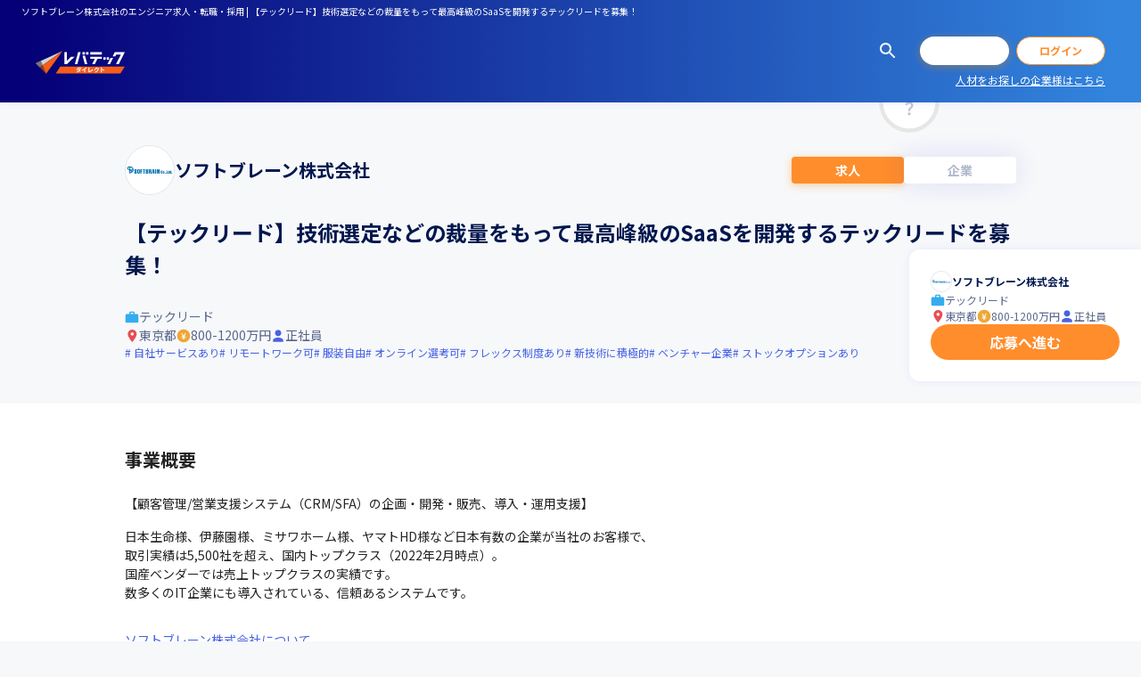

--- FILE ---
content_type: text/html; charset=utf-8
request_url: https://levtech-direct.jp/job/13930
body_size: 50987
content:
<!DOCTYPE html><html lang="ja"><head><meta charSet="utf-8" data-next-head=""/><meta name="viewport" content="width=device-width, initial-scale=1, maximum-scale=1" data-next-head=""/><title data-next-head="">ソフトブレーン株式会社のエンジニア求人・転職・採用 | 【テックリード】技術選定などの裁量をもって最高峰級のSaaSを開発するテックリードを募集！</title><meta name="robots" content="index,follow" data-next-head=""/><meta name="description" content="ソフトブレーン株式会社のテックリードの年収800～1200万円の求人情報 | IT専門職だから気になる採用条件を徹底取材。気になる求人とあなたのマッチ率がわかります。ソフトブレーン株式会社からスカウトが届くことも | ITエンジニア・デザイナーの求人・転職なら【レバテックダイレクト】" data-next-head=""/><meta name="keywords" content="【テックリード】技術選定などの裁量をもって最高峰級のSaaSを開発するテックリードを募集！,ソフトブレーン株式会社,IT,Web,求人,転職,ITエンジニア,Webデザイナー,レバテックダイレクト,13930" data-next-head=""/><link rel="canonical" href="https://levtech-direct.jp/job/13930" data-next-head=""/><meta property="og:title" content="ソフトブレーン株式会社のエンジニア求人・転職・採用 | 【テックリード】技術選定などの裁量をもって最高峰級のSaaSを開発するテックリードを募集！" data-next-head=""/><meta property="og:description" content="ソフトブレーン株式会社のテックリードの年収800～1200万円の求人情報 | IT専門職だから気になる採用条件を徹底取材。気になる求人とあなたのマッチ率がわかります。ソフトブレーン株式会社からスカウトが届くことも | ITエンジニア・デザイナーの求人・転職なら【レバテックダイレクト】" data-next-head=""/><meta property="og:image" content="https://p1-078379c8.imageflux.jp/f=webp:auto%2cw=1800/images/tIJma001Usp23Avc6HjmVbuxNYmnthpU4dv1PWNR.jpg" data-next-head=""/><meta property="og:url" content="https://levtech-direct.jp/job/13930" data-next-head=""/><meta name="thumbnail" content="https://levtech-direct.jp/assets/logo/default.svg" data-next-head=""/><meta property="og:site_name" content="レバテックダイレクト"/><meta property="og:type" content="website"/><meta property="twitter:card" content="summary_large_image"/><link rel="icon" href="/assets/favicon.ico"/><link rel="icon" type="image/png" href="/assets/favicon-32.png" sizes="32x32"/><link rel="icon" type="image/png" href="/assets/favicon-64.png" sizes="64x64"/><link rel="icon" type="image/png" href="/assets/favicon-128.png" sizes="128x128"/><link rel="icon" type="image/png" href="/assets/favicon-256.png" sizes="256x256"/><link rel="apple-touch-icon" href="/assets/touch-icon-180.png" sizes="180x180"/><link rel="apple-touch-icon" href="/assets/touch-icon-512.png" sizes="512x512"/><meta name="emotion-insertion-point" content=""/><meta name="emotion-insertion-point" content=""/><link data-next-font="size-adjust" rel="preconnect" href="/" crossorigin="anonymous"/><link rel="preload" href="/_next/static/css/195a5e9a3f7dfd48.css" as="style"/><link rel="preload" href="/_next/static/css/2f1550876c0c97ad.css" as="style"/><script type="application/ld+json" data-next-head="">{"@context":"https://schema.org/","@type":"JobPosting","baseSalary":{"@type":"MonetaryAmount","currency":"JPY","value":{"@type":"QuantitativeValue","minValue":8000000,"maxValue":12000000,"unitText":"YEAR"}},"datePosted":"2023-04-25 00:00:00","description":"&lt;p&gt;事業概要&lt;/p&gt;【顧客管理/営業支援システム（CRM/SFA）の企画・開発・販売、導入・運用支援】\n日本生命様、伊藤園様、ミサワホーム様、ヤマトHD様など日本有数の企業が当社のお客様で、\n取引実績は5,500社を超え、国内トップクラス（2022年2月時点）。\n国産ベンダーでは売上トップクラスの実績です。\n数多くのIT企業にも導入されている、信頼あるシステムです。&lt;br&gt;---------------------------------------&lt;br&gt;&lt;p&gt;仕事内容&lt;/p&gt;新プロダクト開発本部にて、実装方針・方式の設計などの上流工程からチームメンバーの\n成果物レビューに至るまでの技術的リーディングをご担当いただきます。\n□具体的な業務内容\n・技術選定を含む、方針方式策定\n・方針方式設計に基づく、開発成果物レビュー\n「技術選定を含む、方針方式策定」では、「なにのために（WHY）」といったビジネス背景の理解、\n「どのような業務を実現するのか（WHAT）」といった業務要求面をご理解いただいた上で、\n「どう実現するのか（HOW）」を主導していただきます。\n新たなアイディアや技術の価値検証（PoC）の工程を経て、プログラミング言語やフレームワークを\n含む技術選定を進めていきます。\n作成する成果物は、システム構成図、ソフトウェア構成図を含む「アーキテクチャ方針方式設計書」となります。\n「方針方式設計に基づく、開発成果物レビュー」では、開発メンバーの成果物レビューを通して\n「WHY」、「WHAT」、「WHEN」、「HOW」といった背景伝達、\nそしてそれを実現するための具体的手法の評価と改善を担当していただきます。\n特に保守可能性を意識した内部設計品質を中心にレビューを実施していただきます。\nPoCの際や、難易度の高い開発成果物の場合など、\n重要な局面においては実際にご自身でコーディングしていただくこともございます。\n◆募集の背景\n弊社の主力サービスは、約20年にわたり、国内トップクラスのCRM/SFA「eセールスマネージャー」(https://www.e-sales.jp/)でしたが、\nサービス領域拡大による一層の顧客生産性最大化を目指すビジネス戦略を実現すべく、後継サービスの開発が進んでいます。\nしかし、後継サービスの開発を推進する新プロダクト開発本部は、\n若手中心の組織であり活気に溢れてはいますが、ビジネス目的を理解し、\n具体的な開発行為につなげていくという面では経験に乏しく、以下の課題があります。\n・内部品質を考慮できていない設計とコーディング\n・新たな技術選定やアーキテクチャの決定における技術的知見の不足\n・個々のメンバーに対して十分に寄り添ったスキル醸成の不足\n以上の課題を克服し組織的な厚みを加えることができれば、\n盤石の体制で「eセールスマネージャー」を超えるサービスを実現できると考えています。\nそこで今回、ビジネス理解が必要な上流工程（方針・方式設計）から、\n日々の設計・実装レビューを通した若手メンバーに対する技術的指導までを担当する\n「テックリード」ポジションを募集いたします。\n◆研修について\n入社後は座学研修は最小限あり、基本的には業務を通じたOJT研修でプロダクト構成や\nアーキテクチャに関するノウハウを実地にて手を動かしながらキャッチアップしていただきます。\n常に顧客基点で要件や技術的解決策を考え、顧客に寄り添った開発を大切にしています。\n上司をはじめ、開発本部長など役職員にも気軽に意見やアドバイスを求めることが可能で、\n幅広いスキルや経験を積み上げていくことが可能です。\n＜新プロダクト開発本部の構成について＞（2023年6月時点）\n約45名が在籍で20代が活躍中。割合は、中途3割、新卒7割です。\n部署や立場の垣根なく相談できるフラットな組織です。\n・プロダクト開発ユニット34名（プロジェクトに合わせて1チーム3～5名で都度構成）\n・デザインユニット　2名\n・アーキテクトユニット　4名\n・品質保証　9名\n・組織開発室　3名\n◆働き方について\n社内でも効率的な働き方を推進しており、\n「PCは18時30分に強制シャットダウン」「残業月45hまで」\nなどのルールを敷いています。\n月平均残業時間は20h程度（2023年6月時点）。メリハリをつけて働ける環境です。\n試用期間（原則1ヵ月）終了後からはフレックスタイムやリモートワークの利用が可能です。\nただし、円滑な開発のためには部内のコミュニケーションが大事だと考えていますので、\n週3回は出社していただきます。\n◆評価について\nプロジェクトのQCD評価と個人の成果物に対するQCD評価を組み合わせて評価しております。\n役割に応じてプロジェクト評価と個人評価の割合が変動し、\n上流であればあるほどプロジェクト評価の割合が高い仕組みになっております。\n定量的評価をものさしとしながら、\n測りきれない部分については定性面を組み合わせて最終評価を決定しております。\n年功序列は一切なく、実績によっては1年で100万円年収アップするケースもあります。&lt;br&gt;---------------------------------------&lt;br&gt;&lt;p&gt;求められるスキル・人物像&lt;/p&gt;&lt;ul&gt;&lt;li&gt;■必須スキル/経験\n・プロジェクトの根幹部分の設計やコードレビューに関する知識と経験\n・Web系のプログラミング言語での開発経験&lt;/li&gt;&lt;li&gt;■歓迎スキル/経験\n・AWSやGCP、Azureなどのクラウドプラットフォームに関する知識と経験\n・DevOpsやSREに関する知識と経験\n・マイクロサービスアーキテクチャに関する知識と経験\n・プロジェクトマネジメントに関する知識と経験&lt;/li&gt;&lt;li&gt;■求める人物像\n・テックリードとして設計やコードレビューに対し意欲的で、チームメンバーを引っ張っていける方\n・先進的なテクノロジーに興味を持ち、新しいものに積極的にチャレンジすることができる方\n・コミュニケーション能力が高く、\n　プロジェクトメンバーや関係者と円滑にコミュニケーションが取れる方&lt;/li&gt;&lt;/ul&gt;&lt;br&gt;---------------------------------------&lt;br&gt;&lt;p&gt;開発環境・現場&lt;/p&gt;【実装技術】\nコア言語：Java、Javascript、Python\nデータベース：PostgreSQL、SQL Server\nフレームワーク：Vue.js、Node.js、React Native、Spring Boot、Hibernate、Mybatis\n　\n【実行環境】\nAWS ECS、AWS Lambda等\nAWS：EC2、ECS(Fargate)、SES、SNS、CloudWatch、Lambda、API Gateway、WAF、CloudFront、SecurityHub、GuardDuty等\nInfrastructure as Code：Terraform\nAPM：NewRelic\n\n【CI/CD環境】\nAWS CodeCommit、AWS CodePipeline、GitHub\n\n【管理ツール】\nBacklog、Redmine、eセールスマネージャー（自社製品）&lt;br&gt;---------------------------------------&lt;br&gt;&lt;p&gt;得られる経験・キャリアパス&lt;/p&gt;完全自社開発なのでアーキテクチャの基盤選定から自身の技術的裁量を持ち推進いただくことが可能です。\n常に新たな領域へチャレンジするプロダクトなので、\n企画から保守運用・改善に至る全てのサイクルにテックリードとして関わることも可能です。\n・顧客課題を解決するための新機能や改善におけるアーキテクチャ設計や新技術の採用なども経験することができます。\n・自社サービスの構築／運用であるため、常に新たな取り組みを提案／推進することができます。\n・システム要件(サービスレベル、セキュリティ、コスト、運用負荷)に沿った設計と\n　その結果からの改善サイクルを一気通貫で行う事ができます。\n＜会社の雰囲気・文化はYoutubeで配信しておりますのでご覧ください！＞\n『ODA★CHANNEL』\nhttps://www.youtube.com/c/oda_channel&lt;br&gt;---------------------------------------&lt;br&gt;&lt;p&gt;勤務地&lt;/p&gt;＜本社＞東京都中央区銀座6-18-2　野村不動産銀座ビル11階\n※リモートワーク制度あり（ハイブリット勤務制度）&lt;br&gt;---------------------------------------&lt;br&gt;&lt;p&gt;アクセス&lt;/p&gt;東京メトロ日比谷線、浅草線「東銀座」6番出口　徒歩3分\n都営大江戸線「築地市場」A3出口　3分\n東京メトロ日比谷線、丸ノ内線、銀座線「銀座」A5出口　徒歩7分\n東京メトロ銀座線・都営浅草線「新橋」1番出口　徒歩10分\nゆりかもめ「新橋」1D出口　徒歩10分\nJR「新橋」　銀座口　徒歩12分&lt;br&gt;---------------------------------------&lt;br&gt;&lt;p&gt;勤務時間&lt;/p&gt;◆スライドワーク制◆\n始業時刻9：00／終業時刻17：30\n※前後1時間の範囲で30分単位の変更が可能\n\n（所定労働時間7時間30分）\n※インターバル出社制度、育児時短制度、育児のための時差出勤制度、介護短時間勤務制度あり&lt;br&gt;---------------------------------------&lt;br&gt;&lt;p&gt;想定年収&lt;/p&gt;&lt;ul&gt;&lt;li&gt;800 - 1200万円&lt;/li&gt;&lt;li&gt;※想定年収の1/12を月給として支給\n※別途、業績賞与の支給あり（毎年3月）\n※昇給　年2回（個人の実績・能力に応じ見直しあり）\n※ストックオプションなどの株式報酬制度\n　　（再上場に向けたインセンティブプラン）&lt;/li&gt;&lt;/ul&gt;&lt;br&gt;---------------------------------------&lt;br&gt;&lt;p&gt;雇用形態&lt;/p&gt;正社員&lt;br&gt;---------------------------------------&lt;br&gt;&lt;p&gt;職種&lt;/p&gt;&lt;ul&gt;&lt;li&gt;テックリード&lt;/li&gt;&lt;/ul&gt;&lt;br&gt;---------------------------------------&lt;br&gt;&lt;p&gt;休日・休暇&lt;/p&gt;◆年間休日124日以上◆\n・完全週休2日制（土・日）\n・祝日\n・年末年始休暇（12/31～1/3　有給奨励日を利用し、長めに休暇を取る社員もいます）\n・夏期休暇（7～9月中に3日間）\n・有給休暇（初年度10日）\n・慶弔休暇\n・記念日休暇（1年に1度、自身で記念日を設定して休暇を取得できます！）&lt;br&gt;---------------------------------------&lt;br&gt;&lt;p&gt;待遇・福利厚生&lt;/p&gt;①健康医療・将来の備え\n・社会保険完備（関東ITS健康保険）\n・定期健康診断（年1回）\n・長期障害所得補償制度\n\n②ライフワークバランス\n・結婚／出産祝金制度\n・産休／育休制度\n・育児／介護時短制度 \n・長時間残業抑制システム導入\n・退職金制度\n\n③学びの支援・社内コミュニケーション\n・書籍購入制度\n・資格取得奨励制度\n・eラーニング・セミナー費用補助制度\n・キャリアチャレンジ制度（社内公募制度）\n・社内親睦会費補助\n\n④その他\n・通勤手当（交通費全額支給　上限10万円）\n・社員紹介制度\n・部門別表彰制度\n・永年勤続表彰制度（10年）\n・社用携帯貸与（iPhone）&lt;br&gt;---------------------------------------&lt;br&gt;&lt;p&gt;採用予定人数&lt;/p&gt;2人&lt;br&gt;---------------------------------------&lt;br&gt;&lt;p&gt;選考プロセス&lt;/p&gt;[1] カジュアル面談（開発部責任者）\n[2] 一次面接（執行役員が担当）\n[3] 最終面接（代表取締役が担当）\n[4] 内定\n\n※選考フローは予告なく変更となる場合があります&lt;br&gt;---------------------------------------&lt;br&gt;&lt;p&gt;転職後の試用期間&lt;/p&gt;1ヶ月\n※試用期間中は8:30～17:00の固定時間制／出社での勤務となります&lt;br&gt;---------------------------------------&lt;br&gt;&lt;p&gt;アピールポイント&lt;/p&gt;&lt;ul&gt;&lt;li&gt;自社サービスあり&lt;/li&gt;&lt;li&gt;リモートワーク可&lt;/li&gt;&lt;li&gt;服装自由&lt;/li&gt;&lt;li&gt;オンライン選考可&lt;/li&gt;&lt;li&gt;フレックス制度あり&lt;/li&gt;&lt;li&gt;新技術に積極的&lt;/li&gt;&lt;li&gt;ベンチャー企業&lt;/li&gt;&lt;li&gt;ストックオプションあり&lt;/li&gt;&lt;li&gt;BtoB事業&lt;/li&gt;&lt;li&gt;20代活躍中&lt;/li&gt;&lt;li&gt;産休・育休制度あり&lt;/li&gt;&lt;li&gt;シェアトップクラス&lt;/li&gt;&lt;li&gt;リーダー経験を活かす&lt;/li&gt;&lt;li&gt;小規模チーム体制&lt;/li&gt;&lt;li&gt;30代活躍中&lt;/li&gt;&lt;li&gt;年俸制導入&lt;/li&gt;&lt;/ul&gt;","employmentType":"正社員","hiringOrganization":{"@type":"Organization","name":"ソフトブレーン株式会社","logo":"https://levtech-direct.jp/logo/default.png"},"identifier":{"@type":"PropertyValue","name":"ソフトブレーン株式会社","value":13930},"image":"https://p1-078379c8.imageflux.jp/images/tIJma001Usp23Avc6HjmVbuxNYmnthpU4dv1PWNR.jpg","incentiveCompensation":"※想定年収の1/12を月給として支給\n※別途、業績賞与の支給あり（毎年3月）\n※昇給　年2回（個人の実績・能力に応じ見直しあり）\n※ストックオプションなどの株式報酬制度\n　　（再上場に向けたインセンティブプラン）","jobBenefits":"①健康医療・将来の備え\n・社会保険完備（関東ITS健康保険）\n・定期健康診断（年1回）\n・長期障害所得補償制度\n\n②ライフワークバランス\n・結婚／出産祝金制度\n・産休／育休制度\n・育児／介護時短制度 \n・長時間残業抑制システム導入\n・退職金制度\n\n③学びの支援・社内コミュニケーション\n・書籍購入制度\n・資格取得奨励制度\n・eラーニング・セミナー費用補助制度\n・キャリアチャレンジ制度（社内公募制度）\n・社内親睦会費補助\n\n④その他\n・通勤手当（交通費全額支給　上限10万円）\n・社員紹介制度\n・部門別表彰制度\n・永年勤続表彰制度（10年）\n・社用携帯貸与（iPhone）","jobLocation":{"@type":"Place","address":{"@type":"PostalAddress","addressLocality":"＜本社＞東京都中央区銀座6-18-2　野村不動産銀座ビル11階\n※リモートワーク制度あり（ハイブリット勤務制度）","addressCountry":"JP"}},"mainEntityOfPage":"https://levtech-direct.jp/job/13930","salaryCurrency":"JPY","title":null,"totalJobOpenings":2,"url":"https://levtech-direct.jp/job/13930","workHours":"◆スライドワーク制◆\n始業時刻9：00／終業時刻17：30\n※前後1時間の範囲で30分単位の変更が可能\n\n（所定労働時間7時間30分）\n※インターバル出社制度、育児時短制度、育児のための時差出勤制度、介護短時間勤務制度あり"}</script><script type="application/ld+json" data-next-head="">{"@context":"https://schema.org","@type":"BreadcrumbList","itemListElement":[{"@type":"ListItem","position":1,"name":"ITエンジニア・デザイナーの求人・転職を探す","item":"https://levtech-direct.jp/search"},{"@type":"ListItem","position":2,"name":"テックリードの求人","item":"https://levtech-direct.jp/search?occupation=70"},{"@type":"ListItem","position":3,"name":"【テックリード】技術選定などの裁量をもって最高峰級のSaaSを開発するテックリードを募集！"}]}</script><style data-emotion="mui-global 0"></style><style data-emotion="mui-global 15a60sg">html{-webkit-font-smoothing:antialiased;-moz-osx-font-smoothing:grayscale;box-sizing:border-box;-webkit-text-size-adjust:100%;}*,*::before,*::after{box-sizing:inherit;}strong,b{font-weight:700;}body{margin:0;color:#232323;font-weight:400;font-size:1.4rem;font-family:'Noto Sans JP','Noto Sans JP Fallback',Helvetica Neue,Helvetica,Arial,Verdana,Roboto,ヒラギノ角ゴ Pro W3,Hiragino Kaku Gothic Pro,Meiryo UI,メイリオ,Meiryo,ＭＳ Ｐゴシック,MS PGothic,sans-serif;line-height:1.5;background-color:#F7F8FA;}@media print{body{background-color:#fff;}}body::backdrop{background-color:#F7F8FA;}html{font-size:62.5%;}.grecaptcha-badge{z-index:1300;}</style><style data-emotion="mui 1xrnwh5 1wpcvf4 1lwo3es 1fsx2t9 15dxvck 135mb4q uk6cul jz1kwm 1n8dy2x 1ufwiel r6iyr5 x8pgmf vm7lry 134vezz svafux 1k0x2h7 1v52gb6 1y4y49a 1ny9g31 d9pjfc 79elbk jhue50 18oftkx el0jby 1ngdgub r4lerc jowr6w xyg5dy 196is3k js08fz trw0pp 1t7vesx 4k00iv 61k86t yvn7eg 18ki5n4 fm3pir 3h8zkw x28uue 9vamky 1f9zzp4 12b57w8 688h7 j9boz2 pf3fkp 1wpp69q 1w1re2p ho9i6w h5fkc8 17tqkgo q2gmv3 hboir5 8atqhb 1i43dhb przrxb 1ov46kg xwr8vo mktn9v 13tqxrv 1av8vd6 kxuc07 ep2h7b 15bdutn 4oqhbe 17ls7xt bi5tkt 1ubweci 1fxfs22 a5l00w 14aab55 tb3qlu 1u9nex7 v9a8vi 1821gv5 y0urq be0p5f u5xuh3 1xyiz3l u3tyzg lwynqk 1oxhuyx 167o5a5 1qrwaw2 1893fsa 173nqsl 1qzr46q 1jxnnt9 1yrll2j 1xemwpz 1tfeprt hbjozt txtil9 8bjmmb 1rx9s9n safwx 1n1ctis 6boefq 9bjrxd 273w9d sow9q0 bevs6v 14f7l9f 1lxplar 1nnz74q 1cko9ai 19eqgn 122eqyh 1f5gvjr x4e34l vdelx7 1rwtnj9 1b81k6 m9np0v jwmhea ez72r 1btsyd3 7xcxs4 1mhylja sr34f9 1ub7oyn 1ilzfos 1h7b0ry 1nnhpii 1r0ix72 m5nxhs 1vtg6ww 1p5100r pkrw9g 1yksqsi 1epja8c 1wxaqej 151yw3n 11pdeew 16fqfbu onr4l1">.mui-1xrnwh5{display:-webkit-box;display:-webkit-flex;display:-ms-flexbox;display:flex;-webkit-flex-direction:column;-ms-flex-direction:column;flex-direction:column;min-height:100vh;min-height:100dvh;}.mui-1wpcvf4{position:-webkit-sticky;position:sticky;top:0;z-index:1100;box-shadow:0px 0px 10px rgba(40, 65, 255, 0.08);background-image:linear-gradient(90deg, #050077 2.5%, #3284DD 97.5%);background-color:#fff;}.mui-1lwo3es{display:-webkit-box;display:-webkit-flex;display:-ms-flexbox;display:flex;-webkit-align-items:center;-webkit-box-align:center;-ms-flex-align:center;align-items:center;-webkit-box-pack:justify;-webkit-justify-content:space-between;justify-content:space-between;padding:0 12px;color:#fff;white-space:nowrap;overflow:auto;}@media (min-width:900px){.mui-1lwo3es{padding:0 24px;}}.mui-1fsx2t9{margin:0;font-weight:400;font-size:1rem;font-family:'Noto Sans JP','Noto Sans JP Fallback',Helvetica Neue,Helvetica,Arial,Verdana,Roboto,ヒラギノ角ゴ Pro W3,Hiragino Kaku Gothic Pro,Meiryo UI,メイリオ,Meiryo,ＭＳ Ｐゴシック,MS PGothic,sans-serif;line-height:1.66;line-height:1.5;line-height:25px;}.mui-15dxvck{display:-webkit-box;display:-webkit-flex;display:-ms-flexbox;display:flex;-webkit-align-items:center;-webkit-box-align:center;-ms-flex-align:center;align-items:center;height:84px;padding-left:12px;}@media (min-width:900px){.mui-15dxvck{height:90px;padding-left:40px;}}.mui-135mb4q{margin:0;font:inherit;line-height:1.5;color:#4763E4;-webkit-text-decoration:underline;text-decoration:underline;text-decoration-color:rgba(71, 99, 228, 0.4);text-decoration-color:inherit;}.mui-135mb4q:hover{text-decoration-color:inherit;}@media (min-width:900px){.mui-135mb4q{margin-right:40px;}}.mui-uk6cul{vertical-align:middle;}.mui-jz1kwm{display:grid;grid-template-columns:repeat(3, auto);grid-template-rows:26px;row-gap:8px;-webkit-align-items:center;-webkit-box-align:center;-ms-flex-align:center;align-items:center;margin-left:auto;}@media (min-width:900px){.mui-jz1kwm{grid-template-rows:32px;}}.mui-jz1kwm .MuiButton-root.MuiButton-sizeSlim{width:68px;font-weight:normal;}.mui-jz1kwm .MuiButton-root.MuiButton-sizeSlim:last-child{margin-left:8px;}@media (max-width:899.95px){.mui-jz1kwm .MuiButton-root.MuiButton-sizeSlim{height:26px;}}@media (min-width:375px){.mui-jz1kwm .MuiButton-root.MuiButton-sizeSlim{width:80px;}}@media (min-width:900px){.mui-jz1kwm .MuiButton-root.MuiButton-sizeSlim{font-weight:bold;width:100px;}}@media (min-width:0px){.mui-jz1kwm{padding-right:12px;}}@media (min-width:900px){.mui-jz1kwm{padding-right:40px;}}.mui-1n8dy2x{display:-webkit-inline-box;display:-webkit-inline-flex;display:-ms-inline-flexbox;display:inline-flex;-webkit-align-items:center;-webkit-box-align:center;-ms-flex-align:center;align-items:center;-webkit-box-pack:center;-ms-flex-pack:center;-webkit-justify-content:center;justify-content:center;position:relative;box-sizing:border-box;-webkit-tap-highlight-color:transparent;background-color:transparent;outline:0;border:0;margin:0;border-radius:0;padding:0;cursor:pointer;-webkit-user-select:none;-moz-user-select:none;-ms-user-select:none;user-select:none;vertical-align:middle;-moz-appearance:none;-webkit-appearance:none;-webkit-text-decoration:none;text-decoration:none;color:inherit;font-family:inherit;text-align:center;-webkit-flex:0 0 auto;-ms-flex:0 0 auto;flex:0 0 auto;font-size:2.4rem;padding:8px;border-radius:50%;overflow:visible;color:rgba(0, 0, 0, 0.54);-webkit-transition:background-color 150ms cubic-bezier(0.16, 1, 0.3, 1) 0ms;transition:background-color 150ms cubic-bezier(0.16, 1, 0.3, 1) 0ms;gap:4px;margin:-8px;-webkit-transition:opacity 300ms cubic-bezier(0.16, 1, 0.3, 1) 0ms;transition:opacity 300ms cubic-bezier(0.16, 1, 0.3, 1) 0ms;}.mui-1n8dy2x::-moz-focus-inner{border-style:none;}.mui-1n8dy2x.Mui-disabled{pointer-events:none;cursor:default;}@media print{.mui-1n8dy2x{-webkit-print-color-adjust:exact;color-adjust:exact;}}.mui-1n8dy2x:hover{background-color:rgba(0, 0, 0, 0.04);}@media (hover: none){.mui-1n8dy2x:hover{background-color:transparent;}}.mui-1n8dy2x.Mui-disabled{background-color:transparent;color:rgba(0, 0, 0, 0.26);}@media (min-width:0px){.mui-1n8dy2x{color:#fff;}}@media (min-width:900px){.mui-1n8dy2x{color:#fff;}}.mui-1n8dy2x:hover{background-color:transparent;opacity:0.6;}.mui-1ufwiel{-webkit-user-select:none;-moz-user-select:none;-ms-user-select:none;user-select:none;width:1em;height:1em;display:inline-block;fill:currentColor;-webkit-flex-shrink:0;-ms-flex-negative:0;flex-shrink:0;-webkit-transition:fill 200ms cubic-bezier(0.16, 1, 0.3, 1) 0ms;transition:fill 200ms cubic-bezier(0.16, 1, 0.3, 1) 0ms;font-size:2.4rem;color:#232323;font-size:2.4rem;color:inherit;}.mui-r6iyr5{display:-webkit-inline-box;display:-webkit-inline-flex;display:-ms-inline-flexbox;display:inline-flex;-webkit-align-items:center;-webkit-box-align:center;-ms-flex-align:center;align-items:center;-webkit-box-pack:center;-ms-flex-pack:center;-webkit-justify-content:center;justify-content:center;position:relative;box-sizing:border-box;-webkit-tap-highlight-color:transparent;background-color:transparent;outline:0;border:0;margin:0;border-radius:0;padding:0;cursor:pointer;-webkit-user-select:none;-moz-user-select:none;-ms-user-select:none;user-select:none;vertical-align:middle;-moz-appearance:none;-webkit-appearance:none;-webkit-text-decoration:none;text-decoration:none;color:inherit;font-family:inherit;font-family:'Noto Sans JP','Noto Sans JP Fallback',Helvetica Neue,Helvetica,Arial,Verdana,Roboto,ヒラギノ角ゴ Pro W3,Hiragino Kaku Gothic Pro,Meiryo UI,メイリオ,Meiryo,ＭＳ Ｐゴシック,MS PGothic,sans-serif;font-weight:500;font-size:1.4rem;line-height:1.75;text-transform:uppercase;min-width:64px;padding:6px 16px;border-radius:4px;-webkit-transition:background-color 250ms cubic-bezier(0.16, 1, 0.3, 1) 0ms,box-shadow 250ms cubic-bezier(0.16, 1, 0.3, 1) 0ms,border-color 250ms cubic-bezier(0.16, 1, 0.3, 1) 0ms,color 250ms cubic-bezier(0.16, 1, 0.3, 1) 0ms;transition:background-color 250ms cubic-bezier(0.16, 1, 0.3, 1) 0ms,box-shadow 250ms cubic-bezier(0.16, 1, 0.3, 1) 0ms,border-color 250ms cubic-bezier(0.16, 1, 0.3, 1) 0ms,color 250ms cubic-bezier(0.16, 1, 0.3, 1) 0ms;width:100%;font-family:inherit;}.mui-r6iyr5::-moz-focus-inner{border-style:none;}.mui-r6iyr5.Mui-disabled{pointer-events:none;cursor:default;}@media print{.mui-r6iyr5{-webkit-print-color-adjust:exact;color-adjust:exact;}}.mui-r6iyr5:hover{-webkit-text-decoration:none;text-decoration:none;background-color:rgba(35, 35, 35, 0.04);}@media (hover: none){.mui-r6iyr5:hover{background-color:transparent;}}.mui-r6iyr5.Mui-disabled{color:rgba(0, 0, 0, 0.26);}@media (min-width:0px){.mui-r6iyr5{margin-left:12px;}}@media (min-width:900px){.mui-r6iyr5{margin-left:24px;}}.mui-r6iyr5.MuiButtonBase-root{padding:0;line-height:1;text-transform:unset;box-shadow:unset;transition-property:border-color,background-color,color;}.mui-r6iyr5.MuiButtonBase-root:active{box-shadow:unset;}.mui-r6iyr5.MuiButton-sizeSmall{height:28px;border-radius:14px;font-size:1.2rem;}.mui-r6iyr5.MuiButton-sizeMedium{height:48px;border-radius:24px;font-size:1.6rem;font-weight:700;}.mui-r6iyr5.MuiButton-sizeLarge{height:56px;border-radius:28px;font-size:2rem;font-weight:700;}.mui-r6iyr5.MuiButton-sizeSlim{height:32px;border-radius:16px;font-size:1.2rem;font-weight:700;}.mui-r6iyr5.MuiButton-containedPrimary{color:#fff;}.mui-r6iyr5.MuiButton-containedPrimary:hover{background-color:#FFBB80;}.mui-r6iyr5.MuiButton-containedPrimary:disabled{background-color:#FFE8D5;}.mui-r6iyr5.MuiButton-gradientPrimary{z-index:1;color:#fff;background-color:#fff;box-shadow:0px 2px 10px rgba(244, 141, 0, 0.4);}.mui-r6iyr5.MuiButton-gradientPrimary::before,.mui-r6iyr5.MuiButton-gradientPrimary::after{position:absolute;z-index:-1;inset:0;content:"";border-radius:28px;-webkit-transition:opacity 300ms cubic-bezier(0.16, 1, 0.3, 1);transition:opacity 300ms cubic-bezier(0.16, 1, 0.3, 1);}.mui-r6iyr5.MuiButton-gradientPrimary::before{background-image:linear-gradient(90deg, #F75D19 0%, #FF8D2B 100%);}.mui-r6iyr5.MuiButton-gradientPrimary::after{background-image:linear-gradient(90deg, #F97E47 0%, #FFA456 100%);opacity:0;}.mui-r6iyr5.MuiButton-gradientPrimary:hover::after{opacity:1;}.mui-r6iyr5.MuiButton-gradientPrimary:disabled{color:#fff;}.mui-r6iyr5.MuiButton-gradientPrimary:active{box-shadow:0px 2px 10px rgba(244, 141, 0, 0.4);}.mui-r6iyr5.MuiButton-outlinedPrimary{background-color:#fff;border-color:currentColor;}.mui-r6iyr5.MuiButton-outlinedPrimary:hover{color:#FFBB80;}.mui-r6iyr5.MuiButton-outlinedPrimary:disabled{color:#FFE8D5;}.mui-r6iyr5.MuiButton-containedSecondary{color:#fff;}.mui-r6iyr5.MuiButton-containedSecondary:hover{background-color:#6C82E9;}.mui-r6iyr5.MuiButton-containedSecondary:disabled{background-color:#DAE0FA;}.mui-r6iyr5.MuiButton-outlinedSecondary{background-color:#fff;color:#00174E;border-color:currentColor;}.mui-r6iyr5.MuiButton-outlinedSecondary:hover{color:#667495;}.mui-r6iyr5.MuiButton-outlinedSecondary:disabled{color:#CCD1DC;}.mui-r6iyr5.MuiButton-containedRed{color:#fff;}.mui-r6iyr5.MuiButton-containedRed:hover{background-color:#FF556F;}.mui-r6iyr5.MuiButton-containedRed:disabled{background-color:#FFD5DB;}.mui-r6iyr5.MuiButton-containedInterest{color:#fff;box-shadow:0px 2px 10px rgba(79, 198, 242, 0.3);}.mui-r6iyr5.MuiButton-containedInterest:hover{background-color:#72D1F4;}.mui-r6iyr5.MuiButton-containedInterest:disabled{background-color:#DCF4FC;}.mui-r6iyr5.MuiButton-containedInterest:active{box-shadow:0px 2px 10px rgba(79, 198, 242, 0.3);}.mui-r6iyr5.MuiButton-outlinedInterest{background-color:#fff;color:#4FC6F2;box-shadow:0px 2px 10px rgba(79, 198, 242, 0.3);border-color:currentColor;}.mui-r6iyr5.MuiButton-outlinedInterest:hover{color:#72D1F4;}.mui-r6iyr5.MuiButton-outlinedInterest:disabled{color:#DCF4FC;}.mui-r6iyr5.MuiButton-outlinedInterest:active{box-shadow:0px 2px 10px rgba(79, 198, 242, 0.3);}.mui-r6iyr5.MuiButton-containedScout{background-color:#4795E4;color:#fff;border-color:currentColor;}.mui-r6iyr5.MuiButton-containedScout:hover{background-color:#6CAAE9;}.mui-r6iyr5.MuiButton-containedScout:disabled{background-color:#DAEAFA;}.mui-r6iyr5.MuiButton-outlinedScout{background-color:#fff;color:#4795E4;border-color:currentColor;}.mui-r6iyr5.MuiButton-outlinedScout:hover{color:#6CAAE9;}.mui-r6iyr5.MuiButton-outlinedScout:disabled{color:#DAEAFA;}.mui-r6iyr5:hover>.MuiButton-startIcon,.mui-r6iyr5:hover>.MuiButton-endIcon{opacity:0.6;}@media (min-width:0px){.mui-r6iyr5{margin-left:12px;}}@media (min-width:900px){.mui-r6iyr5{margin-left:24px;}}.mui-x8pgmf{display:-webkit-inline-box;display:-webkit-inline-flex;display:-ms-inline-flexbox;display:inline-flex;-webkit-align-items:center;-webkit-box-align:center;-ms-flex-align:center;align-items:center;-webkit-box-pack:center;-ms-flex-pack:center;-webkit-justify-content:center;justify-content:center;position:relative;box-sizing:border-box;-webkit-tap-highlight-color:transparent;background-color:transparent;outline:0;border:0;margin:0;border-radius:0;padding:0;cursor:pointer;-webkit-user-select:none;-moz-user-select:none;-ms-user-select:none;user-select:none;vertical-align:middle;-moz-appearance:none;-webkit-appearance:none;-webkit-text-decoration:none;text-decoration:none;color:inherit;font-family:inherit;font-family:'Noto Sans JP','Noto Sans JP Fallback',Helvetica Neue,Helvetica,Arial,Verdana,Roboto,ヒラギノ角ゴ Pro W3,Hiragino Kaku Gothic Pro,Meiryo UI,メイリオ,Meiryo,ＭＳ Ｐゴシック,MS PGothic,sans-serif;font-weight:500;font-size:1.4rem;line-height:1.75;text-transform:uppercase;min-width:64px;padding:5px 15px;border-radius:4px;-webkit-transition:background-color 250ms cubic-bezier(0.16, 1, 0.3, 1) 0ms,box-shadow 250ms cubic-bezier(0.16, 1, 0.3, 1) 0ms,border-color 250ms cubic-bezier(0.16, 1, 0.3, 1) 0ms,color 250ms cubic-bezier(0.16, 1, 0.3, 1) 0ms;transition:background-color 250ms cubic-bezier(0.16, 1, 0.3, 1) 0ms,box-shadow 250ms cubic-bezier(0.16, 1, 0.3, 1) 0ms,border-color 250ms cubic-bezier(0.16, 1, 0.3, 1) 0ms,color 250ms cubic-bezier(0.16, 1, 0.3, 1) 0ms;border:1px solid rgba(255, 141, 43, 0.5);color:#FF8D2B;width:100%;font-family:inherit;margin-left:8px;margin-left:8px;}.mui-x8pgmf::-moz-focus-inner{border-style:none;}.mui-x8pgmf.Mui-disabled{pointer-events:none;cursor:default;}@media print{.mui-x8pgmf{-webkit-print-color-adjust:exact;color-adjust:exact;}}.mui-x8pgmf:hover{-webkit-text-decoration:none;text-decoration:none;background-color:rgba(255, 141, 43, 0.04);border:1px solid #FF8D2B;}@media (hover: none){.mui-x8pgmf:hover{background-color:transparent;}}.mui-x8pgmf.Mui-disabled{color:rgba(0, 0, 0, 0.26);border:1px solid rgba(0, 0, 0, 0.12);}.mui-x8pgmf.MuiButtonBase-root{padding:0;line-height:1;text-transform:unset;box-shadow:unset;transition-property:border-color,background-color,color;}.mui-x8pgmf.MuiButtonBase-root:active{box-shadow:unset;}.mui-x8pgmf.MuiButton-sizeSmall{height:28px;border-radius:14px;font-size:1.2rem;}.mui-x8pgmf.MuiButton-sizeMedium{height:48px;border-radius:24px;font-size:1.6rem;font-weight:700;}.mui-x8pgmf.MuiButton-sizeLarge{height:56px;border-radius:28px;font-size:2rem;font-weight:700;}.mui-x8pgmf.MuiButton-sizeSlim{height:32px;border-radius:16px;font-size:1.2rem;font-weight:700;}.mui-x8pgmf.MuiButton-containedPrimary{color:#fff;}.mui-x8pgmf.MuiButton-containedPrimary:hover{background-color:#FFBB80;}.mui-x8pgmf.MuiButton-containedPrimary:disabled{background-color:#FFE8D5;}.mui-x8pgmf.MuiButton-gradientPrimary{z-index:1;color:#fff;background-color:#fff;box-shadow:0px 2px 10px rgba(244, 141, 0, 0.4);}.mui-x8pgmf.MuiButton-gradientPrimary::before,.mui-x8pgmf.MuiButton-gradientPrimary::after{position:absolute;z-index:-1;inset:0;content:"";border-radius:28px;-webkit-transition:opacity 300ms cubic-bezier(0.16, 1, 0.3, 1);transition:opacity 300ms cubic-bezier(0.16, 1, 0.3, 1);}.mui-x8pgmf.MuiButton-gradientPrimary::before{background-image:linear-gradient(90deg, #F75D19 0%, #FF8D2B 100%);}.mui-x8pgmf.MuiButton-gradientPrimary::after{background-image:linear-gradient(90deg, #F97E47 0%, #FFA456 100%);opacity:0;}.mui-x8pgmf.MuiButton-gradientPrimary:hover::after{opacity:1;}.mui-x8pgmf.MuiButton-gradientPrimary:disabled{color:#fff;}.mui-x8pgmf.MuiButton-gradientPrimary:active{box-shadow:0px 2px 10px rgba(244, 141, 0, 0.4);}.mui-x8pgmf.MuiButton-outlinedPrimary{background-color:#fff;border-color:currentColor;}.mui-x8pgmf.MuiButton-outlinedPrimary:hover{color:#FFBB80;}.mui-x8pgmf.MuiButton-outlinedPrimary:disabled{color:#FFE8D5;}.mui-x8pgmf.MuiButton-containedSecondary{color:#fff;}.mui-x8pgmf.MuiButton-containedSecondary:hover{background-color:#6C82E9;}.mui-x8pgmf.MuiButton-containedSecondary:disabled{background-color:#DAE0FA;}.mui-x8pgmf.MuiButton-outlinedSecondary{background-color:#fff;color:#00174E;border-color:currentColor;}.mui-x8pgmf.MuiButton-outlinedSecondary:hover{color:#667495;}.mui-x8pgmf.MuiButton-outlinedSecondary:disabled{color:#CCD1DC;}.mui-x8pgmf.MuiButton-containedRed{color:#fff;}.mui-x8pgmf.MuiButton-containedRed:hover{background-color:#FF556F;}.mui-x8pgmf.MuiButton-containedRed:disabled{background-color:#FFD5DB;}.mui-x8pgmf.MuiButton-containedInterest{color:#fff;box-shadow:0px 2px 10px rgba(79, 198, 242, 0.3);}.mui-x8pgmf.MuiButton-containedInterest:hover{background-color:#72D1F4;}.mui-x8pgmf.MuiButton-containedInterest:disabled{background-color:#DCF4FC;}.mui-x8pgmf.MuiButton-containedInterest:active{box-shadow:0px 2px 10px rgba(79, 198, 242, 0.3);}.mui-x8pgmf.MuiButton-outlinedInterest{background-color:#fff;color:#4FC6F2;box-shadow:0px 2px 10px rgba(79, 198, 242, 0.3);border-color:currentColor;}.mui-x8pgmf.MuiButton-outlinedInterest:hover{color:#72D1F4;}.mui-x8pgmf.MuiButton-outlinedInterest:disabled{color:#DCF4FC;}.mui-x8pgmf.MuiButton-outlinedInterest:active{box-shadow:0px 2px 10px rgba(79, 198, 242, 0.3);}.mui-x8pgmf.MuiButton-containedScout{background-color:#4795E4;color:#fff;border-color:currentColor;}.mui-x8pgmf.MuiButton-containedScout:hover{background-color:#6CAAE9;}.mui-x8pgmf.MuiButton-containedScout:disabled{background-color:#DAEAFA;}.mui-x8pgmf.MuiButton-outlinedScout{background-color:#fff;color:#4795E4;border-color:currentColor;}.mui-x8pgmf.MuiButton-outlinedScout:hover{color:#6CAAE9;}.mui-x8pgmf.MuiButton-outlinedScout:disabled{color:#DAEAFA;}.mui-x8pgmf:hover>.MuiButton-startIcon,.mui-x8pgmf:hover>.MuiButton-endIcon{opacity:0.6;}.mui-vm7lry{margin:0;font:inherit;line-height:1.5;color:#4763E4;-webkit-text-decoration:underline;text-decoration:underline;text-decoration-color:rgba(71, 99, 228, 0.4);text-decoration-color:inherit;-webkit-text-decoration:underline;text-decoration:underline;-webkit-transition:text-decoration 300ms cubic-bezier(0.16, 1, 0.3, 1);transition:text-decoration 300ms cubic-bezier(0.16, 1, 0.3, 1);color:#fff;font-size:12px;grid-column:1/4;justify-self:end;}.mui-vm7lry:hover{text-decoration-color:inherit;}.mui-vm7lry:hover{-webkit-text-decoration:none;text-decoration:none;}.mui-vm7lry .icon.startIcon{margin-right:4px;}.mui-vm7lry .icon.endIcon{margin-left:4px;}.mui-vm7lry .icon .MuiSvgIcon-root{position:relative;top:-2px;vertical-align:middle;color:inherit;}.mui-134vezz{-webkit-flex:1;-ms-flex:1;flex:1;}.mui-svafux{display:-webkit-box;display:-webkit-flex;display:-ms-flexbox;display:flex;list-style:none;padding:0;margin:0;width:100%;}@media (min-width:900px){.mui-svafux{display:none;}}.mui-1k0x2h7{position:relative;width:100%;height:inherit;display:-webkit-box;display:-webkit-flex;display:-ms-flexbox;display:flex;-webkit-box-pack:center;-ms-flex-pack:center;-webkit-justify-content:center;justify-content:center;-webkit-align-items:center;-webkit-box-align:center;-ms-flex-align:center;align-items:center;background-color:#fff;cursor:auto;}.mui-1k0x2h7:hover{opacity:1;}.mui-1k0x2h7::after{position:absolute;height:4px;width:100%;background-color:#FF8D2B;bottom:0;content:"";}.mui-1v52gb6{margin:0;font:inherit;line-height:1.5;color:#4763E4;-webkit-text-decoration:underline;text-decoration:underline;text-decoration-color:rgba(71, 99, 228, 0.4);text-decoration-color:inherit;-webkit-text-decoration:none;text-decoration:none;color:#FF8D2B;width:100%;display:-webkit-box;display:-webkit-flex;display:-ms-flexbox;display:flex;-webkit-box-pack:center;-ms-flex-pack:center;-webkit-justify-content:center;justify-content:center;-webkit-align-items:center;-webkit-box-align:center;-ms-flex-align:center;align-items:center;padding:12px 0 13px 0;font-weight:bold;pointer-events:none;}.mui-1v52gb6:hover{text-decoration-color:inherit;}.mui-1y4y49a{position:relative;width:100%;height:inherit;display:-webkit-box;display:-webkit-flex;display:-ms-flexbox;display:flex;-webkit-box-pack:center;-ms-flex-pack:center;-webkit-justify-content:center;justify-content:center;-webkit-align-items:center;-webkit-box-align:center;-ms-flex-align:center;align-items:center;background-color:#fff;cursor:pointer;}.mui-1y4y49a:hover{opacity:0.7;}.mui-1y4y49a::after{position:absolute;height:4px;width:100%;background-color:rgba(177,185,203,.5);bottom:0;content:"";}.mui-1ny9g31{margin:0;font:inherit;line-height:1.5;color:#4763E4;-webkit-text-decoration:underline;text-decoration:underline;text-decoration-color:rgba(71, 99, 228, 0.4);text-decoration-color:inherit;-webkit-text-decoration:none;text-decoration:none;color:#B1B9CB;width:100%;display:-webkit-box;display:-webkit-flex;display:-ms-flexbox;display:flex;-webkit-box-pack:center;-ms-flex-pack:center;-webkit-justify-content:center;justify-content:center;-webkit-align-items:center;-webkit-box-align:center;-ms-flex-align:center;align-items:center;padding:12px 0 13px 0;font-weight:bold;}.mui-1ny9g31:hover{text-decoration-color:inherit;}.mui-d9pjfc{background-color:#fff;}.mui-79elbk{position:relative;}.mui-jhue50{aspect-ratio:3/2;}@media (min-width:375px){.mui-jhue50{height:250px;aspect-ratio:auto;}}@media (min-width:600px){.mui-jhue50{height:auto;aspect-ratio:9/2;}}@media (min-width:1440px){.mui-jhue50{height:320px;aspect-ratio:auto;}}@media (min-width:600px){.mui-18oftkx{-webkit-order:1;-ms-flex-order:1;order:1;}}@media (min-width:600px){.mui-18oftkx.swiper-slide{-webkit-flex-shrink:1;-ms-flex-negative:1;flex-shrink:1;}}.mui-el0jby{position:relative;width:100%;height:100%;}.mui-1ngdgub{position:absolute;inset:0;width:inherit;height:inherit;object-fit:cover;object-position:center;}.mui-r4lerc{max-width:888px;padding-right:24px;margin-left:auto;margin-right:auto;pointer-events:none;position:absolute;right:0;left:0;z-index:3;}@media (min-width:0px){.mui-r4lerc{bottom:-50px;}}@media (min-width:600px){.mui-r4lerc{bottom:-40px;}}.mui-jowr6w{display:-webkit-box;display:-webkit-flex;display:-ms-flexbox;display:flex;-webkit-align-items:center;-webkit-box-align:center;-ms-flex-align:center;align-items:center;-webkit-box-pack:center;-ms-flex-pack:center;-webkit-justify-content:center;justify-content:center;margin-left:auto;background-color:#F7F8FA;border-radius:50%;}@media (min-width:0px){.mui-jowr6w{width:100px;height:100px;}}@media (min-width:600px){.mui-jowr6w{width:80px;height:80px;}}.mui-xyg5dy{position:relative;width:1em;height:1em;font-size:70px;}.mui-xyg5dy .MatchingIndicator-Svg{position:absolute;top:0;left:0;width:inherit;height:inherit;-webkit-transform:rotate(-90deg);-moz-transform:rotate(-90deg);-ms-transform:rotate(-90deg);transform:rotate(-90deg);}.mui-xyg5dy .MatchingIndicator-BackCircle{stroke:#e6e6e6;fill:#fff;}.mui-xyg5dy .MatchingIndicator-TextGroup{position:absolute;top:0;left:0;display:-webkit-box;display:-webkit-flex;display:-ms-flexbox;display:flex;-webkit-align-items:center;-webkit-box-align:center;-ms-flex-align:center;align-items:center;-webkit-box-pack:center;-ms-flex-pack:center;-webkit-justify-content:center;justify-content:center;-webkit-flex-direction:column;-ms-flex-direction:column;flex-direction:column;width:inherit;height:inherit;}.mui-xyg5dy .MatchingIndicator-Text{font-size:0.1em;font-weight:700;color:rgba(0, 23, 78, 0.6);}.mui-xyg5dy .MatchingIndicator-Score{line-height:1;margin:0.05em 0 0 0.15em;font-size:0.3em;font-weight:700;color:#00abff;}.mui-xyg5dy .MatchingIndicator-Percent{font-size:0.5em;font-weight:400;}.mui-xyg5dy .MatchingIndicator-Loader{width:0.4em;height:auto;margin-top:0.05em;font-size:inherit;}.mui-xyg5dy .MatchingIndicator-Unknown{margin-top:0.05em;width:0.275em;height:0.275em;font-size:inherit;fill:rgba(177, 185, 203, 0.8);}.mui-196is3k{stroke-dashoffset:2.79em;stroke-linecap:round;fill:none;stroke-dasharray:2.8em;transition-property:stroke-dashoffset,opacity;transition-duration:0.6s;transition-timing-function:cubic-bezier(0.16, 1, 0.3, 1);opacity:0;}.mui-js08fz{margin:0;font-weight:400;font-size:1.4rem;font-family:'Noto Sans JP','Noto Sans JP Fallback',Helvetica Neue,Helvetica,Arial,Verdana,Roboto,ヒラギノ角ゴ Pro W3,Hiragino Kaku Gothic Pro,Meiryo UI,メイリオ,Meiryo,ＭＳ Ｐゴシック,MS PGothic,sans-serif;line-height:1.5;line-height:1.5;}.mui-trw0pp{-webkit-user-select:none;-moz-user-select:none;-ms-user-select:none;user-select:none;width:1em;height:1em;display:inline-block;fill:currentColor;-webkit-flex-shrink:0;-ms-flex-negative:0;flex-shrink:0;-webkit-transition:fill 200ms cubic-bezier(0.16, 1, 0.3, 1) 0ms;transition:fill 200ms cubic-bezier(0.16, 1, 0.3, 1) 0ms;font-size:inherit;color:#232323;font-size:1.6rem;}.mui-1t7vesx{padding-top:48px;padding-bottom:48px;}.mui-1t7vesx>.MuiContainer-root{display:-webkit-box;display:-webkit-flex;display:-ms-flexbox;display:flex;-webkit-flex-direction:column;-ms-flex-direction:column;flex-direction:column;}.mui-4k00iv{width:100%;margin-left:auto;box-sizing:border-box;margin-right:auto;display:block;padding:0px 16px;max-width:1032px;}.mui-61k86t{margin:0;font-weight:700;font-size:1.6rem;font-family:'Noto Sans JP','Noto Sans JP Fallback',Helvetica Neue,Helvetica,Arial,Verdana,Roboto,ヒラギノ角ゴ Pro W3,Hiragino Kaku Gothic Pro,Meiryo UI,メイリオ,Meiryo,ＭＳ Ｐゴシック,MS PGothic,sans-serif;line-height:1.235;line-height:1.5;color:#00174E;word-break:break-all;}@media (min-width:900px){.mui-61k86t{font-size:24px;}}.mui-yvn7eg{margin:0;font-weight:400;font-size:1.2rem;font-family:'Noto Sans JP','Noto Sans JP Fallback',Helvetica Neue,Helvetica,Arial,Verdana,Roboto,ヒラギノ角ゴ Pro W3,Hiragino Kaku Gothic Pro,Meiryo UI,メイリオ,Meiryo,ＭＳ Ｐゴシック,MS PGothic,sans-serif;line-height:1.43;line-height:1.5;display:-webkit-box;display:-webkit-flex;display:-ms-flexbox;display:flex;-webkit-align-items:center;-webkit-box-align:center;-ms-flex-align:center;align-items:center;-webkit-box-pack:end;-ms-flex-pack:end;-webkit-justify-content:flex-end;justify-content:flex-end;gap:4px;color:#808BA6;}@media (max-width:599.95px){.mui-yvn7eg{-webkit-order:1;-ms-flex-order:1;order:1;margin-top:12px;}}.mui-18ki5n4{-webkit-user-select:none;-moz-user-select:none;-ms-user-select:none;user-select:none;width:1em;height:1em;display:inline-block;fill:currentColor;-webkit-flex-shrink:0;-ms-flex-negative:0;flex-shrink:0;-webkit-transition:fill 200ms cubic-bezier(0.16, 1, 0.3, 1) 0ms;transition:fill 200ms cubic-bezier(0.16, 1, 0.3, 1) 0ms;font-size:inherit;color:#232323;font-size:1.6rem;color:inherit;}.mui-fm3pir{display:-webkit-box;display:-webkit-flex;display:-ms-flexbox;display:flex;-webkit-flex-direction:column;-ms-flex-direction:column;flex-direction:column;gap:16px;margin-top:12px;}.mui-3h8zkw{box-sizing:border-box;display:-webkit-box;display:-webkit-flex;display:-ms-flexbox;display:flex;-webkit-box-flex-wrap:wrap;-webkit-flex-wrap:wrap;-ms-flex-wrap:wrap;flex-wrap:wrap;width:100%;-webkit-flex-direction:row;-ms-flex-direction:row;flex-direction:row;row-gap:4px;-webkit-column-gap:16px;column-gap:16px;}.mui-x28uue{box-sizing:border-box;display:-webkit-box;display:-webkit-flex;display:-ms-flexbox;display:flex;-webkit-box-flex-wrap:wrap;-webkit-flex-wrap:wrap;-ms-flex-wrap:wrap;flex-wrap:wrap;width:100%;-webkit-flex-direction:row;-ms-flex-direction:row;flex-direction:row;gap:4px;-webkit-box-flex-wrap:nowrap;-webkit-flex-wrap:nowrap;-ms-flex-wrap:nowrap;flex-wrap:nowrap;-webkit-align-items:center;-webkit-box-align:center;-ms-flex-align:center;align-items:center;white-space:nowrap;overflow:hidden;text-overflow:ellipsis;}.mui-9vamky{-webkit-user-select:none;-moz-user-select:none;-ms-user-select:none;user-select:none;width:1em;height:1em;display:inline-block;fill:currentColor;-webkit-flex-shrink:0;-ms-flex-negative:0;flex-shrink:0;-webkit-transition:fill 200ms cubic-bezier(0.16, 1, 0.3, 1) 0ms;transition:fill 200ms cubic-bezier(0.16, 1, 0.3, 1) 0ms;font-size:inherit;color:#232323;font-size:1.6rem;color:#34ACEF;}.mui-1f9zzp4{margin:0;font-weight:400;font-size:1.4rem;font-family:'Noto Sans JP','Noto Sans JP Fallback',Helvetica Neue,Helvetica,Arial,Verdana,Roboto,ヒラギノ角ゴ Pro W3,Hiragino Kaku Gothic Pro,Meiryo UI,メイリオ,Meiryo,ＭＳ Ｐゴシック,MS PGothic,sans-serif;line-height:1.5;line-height:1.5;color:rgba(0, 23, 78, 0.8);opacity:0.8;white-space:nowrap;overflow:hidden;text-overflow:ellipsis;font-size:14px;}.mui-12b57w8{box-sizing:border-box;display:-webkit-box;display:-webkit-flex;display:-ms-flexbox;display:flex;-webkit-box-flex-wrap:wrap;-webkit-flex-wrap:wrap;-ms-flex-wrap:wrap;flex-wrap:wrap;width:100%;-webkit-flex-direction:row;-ms-flex-direction:row;flex-direction:row;gap:4px;-webkit-box-flex-wrap:nowrap;-webkit-flex-wrap:nowrap;-ms-flex-wrap:nowrap;flex-wrap:nowrap;-webkit-align-items:center;-webkit-box-align:center;-ms-flex-align:center;align-items:center;white-space:nowrap;overflow:hidden;text-overflow:ellipsis;width:auto;}.mui-688h7{-webkit-user-select:none;-moz-user-select:none;-ms-user-select:none;user-select:none;width:1em;height:1em;display:inline-block;fill:currentColor;-webkit-flex-shrink:0;-ms-flex-negative:0;flex-shrink:0;-webkit-transition:fill 200ms cubic-bezier(0.16, 1, 0.3, 1) 0ms;transition:fill 200ms cubic-bezier(0.16, 1, 0.3, 1) 0ms;font-size:inherit;color:#232323;font-size:1.6rem;color:#4763E4;}.mui-j9boz2{box-sizing:border-box;display:-webkit-box;display:-webkit-flex;display:-ms-flexbox;display:flex;-webkit-box-flex-wrap:wrap;-webkit-flex-wrap:wrap;-ms-flex-wrap:wrap;flex-wrap:wrap;width:100%;-webkit-flex-direction:row;-ms-flex-direction:row;flex-direction:row;display:-webkit-box;display:-webkit-flex;display:-ms-flexbox;display:flex;margin:0;gap:8px;line-height:1;}.mui-pf3fkp{margin:0;font-weight:400;font-size:1.2rem;font-family:'Noto Sans JP','Noto Sans JP Fallback',Helvetica Neue,Helvetica,Arial,Verdana,Roboto,ヒラギノ角ゴ Pro W3,Hiragino Kaku Gothic Pro,Meiryo UI,メイリオ,Meiryo,ＭＳ Ｐゴシック,MS PGothic,sans-serif;line-height:1.43;line-height:1.5;-webkit-flex-shrink:0;-ms-flex-negative:0;flex-shrink:0;color:#4763E4;}.mui-pf3fkp::before{content:"# ";}.mui-1wpp69q{padding-top:48px;padding-bottom:48px;background-color:#fff;}.mui-1wpp69q>div.MuiContainer-root{display:-webkit-box;display:-webkit-flex;display:-ms-flexbox;display:flex;-webkit-flex-direction:column;-ms-flex-direction:column;flex-direction:column;gap:64px;}.mui-1w1re2p{margin:0;font-weight:400;font-size:1.4rem;font-family:'Noto Sans JP','Noto Sans JP Fallback',Helvetica Neue,Helvetica,Arial,Verdana,Roboto,ヒラギノ角ゴ Pro W3,Hiragino Kaku Gothic Pro,Meiryo UI,メイリオ,Meiryo,ＭＳ Ｐゴシック,MS PGothic,sans-serif;line-height:1.5;line-height:1.5;font-weight:700;font-size:2rem;margin-bottom:24px;}.mui-ho9i6w{color:#232323;}.mui-ho9i6w._small .MarkdownContent_H1{font-size:1.8rem;}.mui-ho9i6w._companyProfile .MarkdownContent_H1{display:none;}.mui-ho9i6w._companyProfile .MarkdownContent_H1+.MarkdownContent_P{margin-top:0;}.mui-ho9i6w .MarkdownContent_H1{color:inherit;font-size:18px;line-height:1.5;font-weight:700;}.mui-ho9i6w .MarkdownContent_H1+.MarkdownContent_H2{margin-top:16px;}.mui-ho9i6w .MarkdownContent_H2{color:inherit;font-size:16px;line-height:1.5;font-weight:700;margin-top:32px;}.mui-ho9i6w .MarkdownContent_H3,.mui-ho9i6w .MarkdownContent_H4,.mui-ho9i6w .MarkdownContent_H5,.mui-ho9i6w .MarkdownContent_H6{color:inherit;font-size:14px;line-height:1.5;font-weight:700;margin-top:32px;}.mui-ho9i6w .MarkdownContent_P{margin:0;color:inherit;font-size:14px;line-height:1.5;white-space:pre-wrap;word-wrap:break-word;margin-top:16px;}.mui-ho9i6w .MarkdownContent_Em,.mui-ho9i6w .MarkdownContent_Strong{color:inherit;font-weight:700;}.mui-ho9i6w .MarkdownContent_Em{color:inherit;font-style:normal;}.mui-ho9i6w .MarkdownContent_Underline{color:inherit;background:linear-gradient(transparent 90%, #FF8D2B 90%);}.mui-ho9i6w .MarkdownContent_List{margin:0;padding:0;list-style:disc inside;margin-top:16px;}.mui-ho9i6w .MarkdownContent_OrderedList{margin:0;padding:0;list-style:decimal inside;margin-top:16px;}.mui-ho9i6w .MarkdownContent_ListItem{color:inherit;font-size:1.4rem;line-height:1.5;}.mui-ho9i6w .MarkdownContent_ListItem>.MarkdownContent_List,.mui-ho9i6w .MarkdownContent_ListItem>.MarkdownContent_OrderedList{padding-left:1em;}.mui-ho9i6w :first-child{margin-top:0;}.mui-h5fkc8{margin-top:32px;}.mui-17tqkgo{margin:0;font:inherit;line-height:1.5;color:#4763E4;-webkit-text-decoration:underline;text-decoration:underline;text-decoration-color:rgba(71, 99, 228, 0.4);text-decoration-color:inherit;-webkit-text-decoration:underline;text-decoration:underline;-webkit-transition:text-decoration 300ms cubic-bezier(0.16, 1, 0.3, 1);transition:text-decoration 300ms cubic-bezier(0.16, 1, 0.3, 1);word-break:break-all;}.mui-17tqkgo:hover{text-decoration-color:inherit;}.mui-17tqkgo:hover{-webkit-text-decoration:none;text-decoration:none;}.mui-17tqkgo .icon.startIcon{margin-right:4px;}.mui-17tqkgo .icon.endIcon{margin-left:4px;}.mui-17tqkgo .icon .MuiSvgIcon-root{position:relative;top:-2px;vertical-align:middle;color:inherit;}.mui-q2gmv3{height:0;overflow:hidden;-webkit-transition:height 300ms cubic-bezier(0.16, 1, 0.3, 1) 0ms;transition:height 300ms cubic-bezier(0.16, 1, 0.3, 1) 0ms;-webkit-transition:mask-image 300ms cubic-bezier(0.16, 1, 0.3, 1) 0ms,height 300ms cubic-bezier(0.16, 1, 0.3, 1) 0ms;transition:mask-image 300ms cubic-bezier(0.16, 1, 0.3, 1) 0ms,height 300ms cubic-bezier(0.16, 1, 0.3, 1) 0ms;-webkit-mask-image:linear-gradient(180deg,#000 80%,transparent);mask-image:linear-gradient(180deg,#000 80%,transparent);}.mui-hboir5{display:-webkit-box;display:-webkit-flex;display:-ms-flexbox;display:flex;width:100%;}.mui-8atqhb{width:100%;}.mui-1i43dhb{display:-webkit-box;display:-webkit-flex;display:-ms-flexbox;display:flex;-webkit-flex-direction:column;-ms-flex-direction:column;flex-direction:column;gap:24px;}.mui-przrxb{display:-webkit-inline-box;display:-webkit-inline-flex;display:-ms-inline-flexbox;display:inline-flex;-webkit-align-items:center;-webkit-box-align:center;-ms-flex-align:center;align-items:center;-webkit-box-pack:center;-ms-flex-pack:center;-webkit-justify-content:center;justify-content:center;position:relative;box-sizing:border-box;-webkit-tap-highlight-color:transparent;background-color:transparent;outline:0;border:0;margin:0;border-radius:0;padding:0;cursor:pointer;-webkit-user-select:none;-moz-user-select:none;-ms-user-select:none;user-select:none;vertical-align:middle;-moz-appearance:none;-webkit-appearance:none;-webkit-text-decoration:none;text-decoration:none;color:inherit;font-family:inherit;margin-top:20px;color:#FF8D2B;font-size:16px;line-height:1.5;font-weight:700;}.mui-przrxb::-moz-focus-inner{border-style:none;}.mui-przrxb.Mui-disabled{pointer-events:none;cursor:default;}@media print{.mui-przrxb{-webkit-print-color-adjust:exact;color-adjust:exact;}}.mui-1ov46kg{display:-webkit-box;display:-webkit-flex;display:-ms-flexbox;display:flex;-webkit-flex-direction:column;-ms-flex-direction:column;flex-direction:column;}.mui-1ov46kg>:not(style):not(style){margin:0;}.mui-1ov46kg>:not(style)~:not(style){margin-top:16px;}.mui-xwr8vo{display:-webkit-box;display:-webkit-flex;display:-ms-flexbox;display:flex;-webkit-flex-direction:column;-ms-flex-direction:column;flex-direction:column;-webkit-box-pack:center;-ms-flex-pack:center;-webkit-justify-content:center;justify-content:center;-webkit-align-items:center;-webkit-box-align:center;-ms-flex-align:center;align-items:center;background-color:rgba(0, 23, 78, 0.6);padding:16px;border-radius:8px;position:absolute;inset:0;}.mui-mktn9v{margin:0;font-weight:400;font-size:1.4rem;font-family:'Noto Sans JP','Noto Sans JP Fallback',Helvetica Neue,Helvetica,Arial,Verdana,Roboto,ヒラギノ角ゴ Pro W3,Hiragino Kaku Gothic Pro,Meiryo UI,メイリオ,Meiryo,ＭＳ Ｐゴシック,MS PGothic,sans-serif;line-height:1.5;line-height:1.5;color:#fff;text-align:center;font-weight:700;}@media (min-width:0px){.mui-mktn9v{font-size:16px;}}@media (min-width:900px){.mui-mktn9v{font-size:18px;}}@media (min-width:0px){.mui-13tqxrv{display:none;}}@media (min-width:900px){.mui-13tqxrv{display:block;}}.mui-1av8vd6{display:-webkit-box;display:-webkit-flex;display:-ms-flexbox;display:flex;-webkit-flex-direction:column;-ms-flex-direction:column;flex-direction:column;width:min(100%, 480px);margin-top:16px;gap:8px;}.mui-kxuc07{margin:0;font-weight:400;font-size:1.2rem;font-family:'Noto Sans JP','Noto Sans JP Fallback',Helvetica Neue,Helvetica,Arial,Verdana,Roboto,ヒラギノ角ゴ Pro W3,Hiragino Kaku Gothic Pro,Meiryo UI,メイリオ,Meiryo,ＭＳ Ｐゴシック,MS PGothic,sans-serif;line-height:1.43;line-height:1.5;color:white;}.mui-ep2h7b{margin:0;font:inherit;line-height:1.5;color:#4763E4;-webkit-text-decoration:underline;text-decoration:underline;text-decoration-color:rgba(71, 99, 228, 0.4);text-decoration-color:inherit;-webkit-text-decoration:underline;text-decoration:underline;-webkit-transition:text-decoration 300ms cubic-bezier(0.16, 1, 0.3, 1);transition:text-decoration 300ms cubic-bezier(0.16, 1, 0.3, 1);color:inherit;-webkit-text-decoration:underline;text-decoration:underline;}.mui-ep2h7b:hover{text-decoration-color:inherit;}.mui-ep2h7b:hover{-webkit-text-decoration:none;text-decoration:none;}.mui-ep2h7b .icon.startIcon{margin-right:4px;}.mui-ep2h7b .icon.endIcon{margin-left:4px;}.mui-ep2h7b .icon .MuiSvgIcon-root{position:relative;top:-2px;vertical-align:middle;color:inherit;}.mui-ep2h7b:hover{-webkit-text-decoration:none;text-decoration:none;opacity:1;}.mui-15bdutn{display:-webkit-box;display:-webkit-flex;display:-ms-flexbox;display:flex;-webkit-flex-direction:column;-ms-flex-direction:column;flex-direction:column;gap:12px;width:100%;}.mui-4oqhbe{margin:0;font:inherit;line-height:1.5;color:#4763E4;-webkit-text-decoration:underline;text-decoration:underline;text-decoration-color:rgba(71, 99, 228, 0.4);text-decoration-color:inherit;display:-webkit-inline-box;display:-webkit-inline-flex;display:-ms-inline-flexbox;display:inline-flex;-webkit-align-items:center;-webkit-box-align:center;-ms-flex-align:center;align-items:center;-webkit-box-pack:center;-ms-flex-pack:center;-webkit-justify-content:center;justify-content:center;position:relative;box-sizing:border-box;-webkit-tap-highlight-color:transparent;background-color:transparent;outline:0;border:0;margin:0;border-radius:0;padding:0;cursor:pointer;-webkit-user-select:none;-moz-user-select:none;-ms-user-select:none;user-select:none;vertical-align:middle;-moz-appearance:none;-webkit-appearance:none;-webkit-text-decoration:none;text-decoration:none;color:inherit;font-family:inherit;display:-webkit-box;display:-webkit-flex;display:-ms-flexbox;display:flex;gap:8px;height:44px;border-radius:80px;padding-left:24px;padding-right:24px;color:#1F1F1F;background-color:#fff;border:1px solid #B1B9CB;font-weight:700;font-size:16px;-webkit-transition:opacity 300ms cubic-bezier(0.16, 1, 0.3, 1) 0ms;transition:opacity 300ms cubic-bezier(0.16, 1, 0.3, 1) 0ms;}.mui-4oqhbe:hover{text-decoration-color:inherit;}.mui-4oqhbe::-moz-focus-inner{border-style:none;}.mui-4oqhbe.Mui-disabled{pointer-events:none;cursor:default;}@media print{.mui-4oqhbe{-webkit-print-color-adjust:exact;color-adjust:exact;}}.mui-4oqhbe:hover{opacity:0.8;}.mui-4oqhbe.Mui-disabled{opacity:0.4;}.mui-17ls7xt{-webkit-box-flex:1;-webkit-flex-grow:1;-ms-flex-positive:1;flex-grow:1;text-align:center;}.mui-bi5tkt{margin:0;font:inherit;line-height:1.5;color:#4763E4;-webkit-text-decoration:underline;text-decoration:underline;text-decoration-color:rgba(71, 99, 228, 0.4);text-decoration-color:inherit;display:-webkit-inline-box;display:-webkit-inline-flex;display:-ms-inline-flexbox;display:inline-flex;-webkit-align-items:center;-webkit-box-align:center;-ms-flex-align:center;align-items:center;-webkit-box-pack:center;-ms-flex-pack:center;-webkit-justify-content:center;justify-content:center;position:relative;box-sizing:border-box;-webkit-tap-highlight-color:transparent;background-color:transparent;outline:0;border:0;margin:0;border-radius:0;padding:0;cursor:pointer;-webkit-user-select:none;-moz-user-select:none;-ms-user-select:none;user-select:none;vertical-align:middle;-moz-appearance:none;-webkit-appearance:none;-webkit-text-decoration:none;text-decoration:none;color:inherit;font-family:inherit;display:-webkit-box;display:-webkit-flex;display:-ms-flexbox;display:flex;gap:8px;height:44px;border-radius:80px;padding-left:24px;padding-right:24px;color:#000;background-color:#fff;border:1px solid #B1B9CB;font-weight:700;font-size:16px;-webkit-transition:opacity 300ms cubic-bezier(0.16, 1, 0.3, 1) 0ms;transition:opacity 300ms cubic-bezier(0.16, 1, 0.3, 1) 0ms;}.mui-bi5tkt:hover{text-decoration-color:inherit;}.mui-bi5tkt::-moz-focus-inner{border-style:none;}.mui-bi5tkt.Mui-disabled{pointer-events:none;cursor:default;}@media print{.mui-bi5tkt{-webkit-print-color-adjust:exact;color-adjust:exact;}}.mui-bi5tkt:hover{opacity:0.8;}.mui-bi5tkt.Mui-disabled{opacity:0.4;}.mui-1ubweci{-webkit-user-select:none;-moz-user-select:none;-ms-user-select:none;user-select:none;width:1em;height:1em;display:inline-block;fill:currentColor;-webkit-flex-shrink:0;-ms-flex-negative:0;flex-shrink:0;-webkit-transition:fill 200ms cubic-bezier(0.16, 1, 0.3, 1) 0ms;transition:fill 200ms cubic-bezier(0.16, 1, 0.3, 1) 0ms;font-size:inherit;color:#232323;font-size:1.6rem;color:inherit;font-size:18px;}.mui-1fxfs22{display:-webkit-inline-box;display:-webkit-inline-flex;display:-ms-inline-flexbox;display:inline-flex;-webkit-align-items:center;-webkit-box-align:center;-ms-flex-align:center;align-items:center;-webkit-box-pack:center;-ms-flex-pack:center;-webkit-justify-content:center;justify-content:center;position:relative;box-sizing:border-box;-webkit-tap-highlight-color:transparent;background-color:transparent;outline:0;border:0;margin:0;border-radius:0;padding:0;cursor:pointer;-webkit-user-select:none;-moz-user-select:none;-ms-user-select:none;user-select:none;vertical-align:middle;-moz-appearance:none;-webkit-appearance:none;-webkit-text-decoration:none;text-decoration:none;color:inherit;font-family:inherit;font-family:'Noto Sans JP','Noto Sans JP Fallback',Helvetica Neue,Helvetica,Arial,Verdana,Roboto,ヒラギノ角ゴ Pro W3,Hiragino Kaku Gothic Pro,Meiryo UI,メイリオ,Meiryo,ＭＳ Ｐゴシック,MS PGothic,sans-serif;font-weight:500;font-size:1.4rem;line-height:1.75;text-transform:uppercase;min-width:64px;padding:6px 16px;border-radius:4px;-webkit-transition:background-color 250ms cubic-bezier(0.16, 1, 0.3, 1) 0ms,box-shadow 250ms cubic-bezier(0.16, 1, 0.3, 1) 0ms,border-color 250ms cubic-bezier(0.16, 1, 0.3, 1) 0ms,color 250ms cubic-bezier(0.16, 1, 0.3, 1) 0ms;transition:background-color 250ms cubic-bezier(0.16, 1, 0.3, 1) 0ms,box-shadow 250ms cubic-bezier(0.16, 1, 0.3, 1) 0ms,border-color 250ms cubic-bezier(0.16, 1, 0.3, 1) 0ms,color 250ms cubic-bezier(0.16, 1, 0.3, 1) 0ms;width:100%;font-family:inherit;}.mui-1fxfs22::-moz-focus-inner{border-style:none;}.mui-1fxfs22.Mui-disabled{pointer-events:none;cursor:default;}@media print{.mui-1fxfs22{-webkit-print-color-adjust:exact;color-adjust:exact;}}.mui-1fxfs22:hover{-webkit-text-decoration:none;text-decoration:none;background-color:rgba(35, 35, 35, 0.04);}@media (hover: none){.mui-1fxfs22:hover{background-color:transparent;}}.mui-1fxfs22.Mui-disabled{color:rgba(0, 0, 0, 0.26);}.mui-1fxfs22.MuiButton-root{height:44px;}.mui-1fxfs22.MuiButtonBase-root{padding:0;line-height:1;text-transform:unset;box-shadow:unset;transition-property:border-color,background-color,color;}.mui-1fxfs22.MuiButtonBase-root:active{box-shadow:unset;}.mui-1fxfs22.MuiButton-sizeSmall{height:28px;border-radius:14px;font-size:1.2rem;}.mui-1fxfs22.MuiButton-sizeMedium{height:48px;border-radius:24px;font-size:1.6rem;font-weight:700;}.mui-1fxfs22.MuiButton-sizeLarge{height:56px;border-radius:28px;font-size:2rem;font-weight:700;}.mui-1fxfs22.MuiButton-sizeSlim{height:32px;border-radius:16px;font-size:1.2rem;font-weight:700;}.mui-1fxfs22.MuiButton-containedPrimary{color:#fff;}.mui-1fxfs22.MuiButton-containedPrimary:hover{background-color:#FFBB80;}.mui-1fxfs22.MuiButton-containedPrimary:disabled{background-color:#FFE8D5;}.mui-1fxfs22.MuiButton-gradientPrimary{z-index:1;color:#fff;background-color:#fff;box-shadow:0px 2px 10px rgba(244, 141, 0, 0.4);}.mui-1fxfs22.MuiButton-gradientPrimary::before,.mui-1fxfs22.MuiButton-gradientPrimary::after{position:absolute;z-index:-1;inset:0;content:"";border-radius:28px;-webkit-transition:opacity 300ms cubic-bezier(0.16, 1, 0.3, 1);transition:opacity 300ms cubic-bezier(0.16, 1, 0.3, 1);}.mui-1fxfs22.MuiButton-gradientPrimary::before{background-image:linear-gradient(90deg, #F75D19 0%, #FF8D2B 100%);}.mui-1fxfs22.MuiButton-gradientPrimary::after{background-image:linear-gradient(90deg, #F97E47 0%, #FFA456 100%);opacity:0;}.mui-1fxfs22.MuiButton-gradientPrimary:hover::after{opacity:1;}.mui-1fxfs22.MuiButton-gradientPrimary:disabled{color:#fff;}.mui-1fxfs22.MuiButton-gradientPrimary:active{box-shadow:0px 2px 10px rgba(244, 141, 0, 0.4);}.mui-1fxfs22.MuiButton-outlinedPrimary{background-color:#fff;border-color:currentColor;}.mui-1fxfs22.MuiButton-outlinedPrimary:hover{color:#FFBB80;}.mui-1fxfs22.MuiButton-outlinedPrimary:disabled{color:#FFE8D5;}.mui-1fxfs22.MuiButton-containedSecondary{color:#fff;}.mui-1fxfs22.MuiButton-containedSecondary:hover{background-color:#6C82E9;}.mui-1fxfs22.MuiButton-containedSecondary:disabled{background-color:#DAE0FA;}.mui-1fxfs22.MuiButton-outlinedSecondary{background-color:#fff;color:#00174E;border-color:currentColor;}.mui-1fxfs22.MuiButton-outlinedSecondary:hover{color:#667495;}.mui-1fxfs22.MuiButton-outlinedSecondary:disabled{color:#CCD1DC;}.mui-1fxfs22.MuiButton-containedRed{color:#fff;}.mui-1fxfs22.MuiButton-containedRed:hover{background-color:#FF556F;}.mui-1fxfs22.MuiButton-containedRed:disabled{background-color:#FFD5DB;}.mui-1fxfs22.MuiButton-containedInterest{color:#fff;box-shadow:0px 2px 10px rgba(79, 198, 242, 0.3);}.mui-1fxfs22.MuiButton-containedInterest:hover{background-color:#72D1F4;}.mui-1fxfs22.MuiButton-containedInterest:disabled{background-color:#DCF4FC;}.mui-1fxfs22.MuiButton-containedInterest:active{box-shadow:0px 2px 10px rgba(79, 198, 242, 0.3);}.mui-1fxfs22.MuiButton-outlinedInterest{background-color:#fff;color:#4FC6F2;box-shadow:0px 2px 10px rgba(79, 198, 242, 0.3);border-color:currentColor;}.mui-1fxfs22.MuiButton-outlinedInterest:hover{color:#72D1F4;}.mui-1fxfs22.MuiButton-outlinedInterest:disabled{color:#DCF4FC;}.mui-1fxfs22.MuiButton-outlinedInterest:active{box-shadow:0px 2px 10px rgba(79, 198, 242, 0.3);}.mui-1fxfs22.MuiButton-containedScout{background-color:#4795E4;color:#fff;border-color:currentColor;}.mui-1fxfs22.MuiButton-containedScout:hover{background-color:#6CAAE9;}.mui-1fxfs22.MuiButton-containedScout:disabled{background-color:#DAEAFA;}.mui-1fxfs22.MuiButton-outlinedScout{background-color:#fff;color:#4795E4;border-color:currentColor;}.mui-1fxfs22.MuiButton-outlinedScout:hover{color:#6CAAE9;}.mui-1fxfs22.MuiButton-outlinedScout:disabled{color:#DAEAFA;}.mui-1fxfs22:hover>.MuiButton-startIcon,.mui-1fxfs22:hover>.MuiButton-endIcon{opacity:0.6;}.mui-1fxfs22.MuiButton-root{height:44px;}.mui-a5l00w{margin:0;font:inherit;line-height:1.5;color:#4763E4;-webkit-text-decoration:underline;text-decoration:underline;text-decoration-color:rgba(71, 99, 228, 0.4);text-decoration-color:inherit;-webkit-text-decoration:underline;text-decoration:underline;-webkit-transition:text-decoration 300ms cubic-bezier(0.16, 1, 0.3, 1);transition:text-decoration 300ms cubic-bezier(0.16, 1, 0.3, 1);margin-top:16px;font-weight:700;color:#fff;}.mui-a5l00w:hover{text-decoration-color:inherit;}.mui-a5l00w:hover{-webkit-text-decoration:none;text-decoration:none;}.mui-a5l00w .icon.startIcon{margin-right:4px;}.mui-a5l00w .icon.endIcon{margin-left:4px;}.mui-a5l00w .icon .MuiSvgIcon-root{position:relative;top:-2px;vertical-align:middle;color:inherit;}@media (min-width:0px){.mui-a5l00w{font-size:14px;}}@media (min-width:900px){.mui-a5l00w{font-size:16px;}}.mui-14aab55{margin:0px;padding:24px;background-color:#F7F8FA;border-radius:8px;}.mui-tb3qlu{box-sizing:border-box;-webkit-flex-direction:row;-ms-flex-direction:row;flex-direction:row;display:grid;grid-template-columns:146px 1fr;border-bottom:1px solid #fff;padding-top:16px;padding-bottom:16px;white-space:pre-wrap;font-size:12px;}.mui-tb3qlu:first-of-type{padding-top:0px;}.mui-tb3qlu:last-of-type{padding-bottom:0px;border-bottom:none;}@media (max-width:899.95px){.mui-tb3qlu{display:-webkit-box;display:-webkit-flex;display:-ms-flexbox;display:flex;-webkit-flex-direction:column;-ms-flex-direction:column;flex-direction:column;}}.mui-1u9nex7{margin:0;font-weight:400;font-size:1.4rem;font-family:'Noto Sans JP','Noto Sans JP Fallback',Helvetica Neue,Helvetica,Arial,Verdana,Roboto,ヒラギノ角ゴ Pro W3,Hiragino Kaku Gothic Pro,Meiryo UI,メイリオ,Meiryo,ＭＳ Ｐゴシック,MS PGothic,sans-serif;line-height:1.5;line-height:1.5;font-size:inherit;font-weight:700;white-space:pre-wrap;}@media (max-width:899.95px){.mui-1u9nex7{margin-bottom:16px;}}.mui-v9a8vi{margin:0;font-weight:400;font-size:1.4rem;font-family:'Noto Sans JP','Noto Sans JP Fallback',Helvetica Neue,Helvetica,Arial,Verdana,Roboto,ヒラギノ角ゴ Pro W3,Hiragino Kaku Gothic Pro,Meiryo UI,メイリオ,Meiryo,ＭＳ Ｐゴシック,MS PGothic,sans-serif;line-height:1.5;line-height:1.5;word-break:break-all;font-size:inherit;}.mui-1821gv5{display:-webkit-box;display:-webkit-flex;display:-ms-flexbox;display:flex;-webkit-flex-direction:column;-ms-flex-direction:column;flex-direction:column;gap:8px;}.mui-y0urq{display:block;background-color:rgba(35, 35, 35, 0.11);height:1.2em;height:8px;}.mui-be0p5f{margin:0;font-weight:400;font-size:1.4rem;font-family:'Noto Sans JP','Noto Sans JP Fallback',Helvetica Neue,Helvetica,Arial,Verdana,Roboto,ヒラギノ角ゴ Pro W3,Hiragino Kaku Gothic Pro,Meiryo UI,メイリオ,Meiryo,ＭＳ Ｐゴシック,MS PGothic,sans-serif;line-height:1.5;line-height:1.5;font-size:16px;white-space:pre-wrap;word-wrap:break-word;}.mui-u5xuh3{box-sizing:border-box;-webkit-flex-direction:row;-ms-flex-direction:row;flex-direction:row;display:grid;grid-template-columns:160px 1fr;padding-bottom:16px;white-space:pre-wrap;font-size:12px;}@media (min-width:900px){.mui-u5xuh3{gap:24px;}}.mui-u5xuh3:last-of-type{padding-bottom:0px;}@media (max-width:899.95px){.mui-u5xuh3{display:-webkit-box;display:-webkit-flex;display:-ms-flexbox;display:flex;-webkit-flex-direction:column;-ms-flex-direction:column;flex-direction:column;}}.mui-1xyiz3l{margin:0;font-weight:400;font-size:1.4rem;font-family:'Noto Sans JP','Noto Sans JP Fallback',Helvetica Neue,Helvetica,Arial,Verdana,Roboto,ヒラギノ角ゴ Pro W3,Hiragino Kaku Gothic Pro,Meiryo UI,メイリオ,Meiryo,ＭＳ Ｐゴシック,MS PGothic,sans-serif;line-height:1.5;line-height:1.5;font-size:inherit;font-weight:700;white-space:pre-wrap;}@media (max-width:899.95px){.mui-1xyiz3l{margin-bottom:8px;}}.mui-u3tyzg{margin:0;font-weight:400;font-size:1.4rem;font-family:'Noto Sans JP','Noto Sans JP Fallback',Helvetica Neue,Helvetica,Arial,Verdana,Roboto,ヒラギノ角ゴ Pro W3,Hiragino Kaku Gothic Pro,Meiryo UI,メイリオ,Meiryo,ＭＳ Ｐゴシック,MS PGothic,sans-serif;line-height:1.5;line-height:1.5;font-size:12px;}.mui-lwynqk{position:relative;display:-webkit-box;display:-webkit-flex;display:-ms-flexbox;display:flex;-webkit-align-items:center;-webkit-box-align:center;-ms-flex-align:center;align-items:center;-webkit-box-pack:center;-ms-flex-pack:center;-webkit-justify-content:center;justify-content:center;height:184px;padding:24px;}@media (min-width:600px){.mui-lwynqk{height:300px;}}.mui-lwynqk::after{content:"";position:absolute;inset:0;background-color:#00174E;opacity:0.6;}.mui-1oxhuyx{position:absolute;inset:0;width:100%;height:100%;object-fit:cover;object-position:center center;}.mui-167o5a5{margin:0;font:inherit;line-height:1.5;color:#4763E4;-webkit-text-decoration:underline;text-decoration:underline;text-decoration-color:rgba(71, 99, 228, 0.4);text-decoration-color:inherit;position:relative;display:grid;gap:16px;grid-template-columns:auto minmax(0, 560px) auto;-webkit-align-items:center;-webkit-box-align:center;-ms-flex-align:center;align-items:center;-webkit-transition:opacity 300ms cubic-bezier(0.16, 1, 0.3, 1) 0ms;transition:opacity 300ms cubic-bezier(0.16, 1, 0.3, 1) 0ms;-webkit-text-decoration:none;text-decoration:none;z-index:1;}.mui-167o5a5:hover{text-decoration-color:inherit;}.mui-167o5a5:hover{opacity:0.8;}.mui-1qrwaw2{-webkit-flex-shrink:0;-ms-flex-negative:0;flex-shrink:0;width:56px;height:56px;border-radius:28px;border:1px solid #E0E3EA;background-color:#fff;overflow:hidden;}.mui-1893fsa{width:100%;height:100%;object-fit:contain;object-position:center;}.mui-173nqsl{margin:0;font-weight:400;font-size:1.4rem;font-family:'Noto Sans JP','Noto Sans JP Fallback',Helvetica Neue,Helvetica,Arial,Verdana,Roboto,ヒラギノ角ゴ Pro W3,Hiragino Kaku Gothic Pro,Meiryo UI,メイリオ,Meiryo,ＭＳ Ｐゴシック,MS PGothic,sans-serif;line-height:1.5;line-height:1.5;font-weight:700;color:white;white-space:nowrap;overflow:hidden;text-overflow:ellipsis;}.mui-1qzr46q{margin:0;font-weight:400;font-size:1.4rem;font-family:'Noto Sans JP','Noto Sans JP Fallback',Helvetica Neue,Helvetica,Arial,Verdana,Roboto,ヒラギノ角ゴ Pro W3,Hiragino Kaku Gothic Pro,Meiryo UI,メイリオ,Meiryo,ＭＳ Ｐゴシック,MS PGothic,sans-serif;line-height:1.5;line-height:1.5;color:white;word-break:break-all;display:-webkit-box;-webkit-box-orient:vertical;-webkit-line-clamp:3;overflow:hidden;}.mui-1jxnnt9{-webkit-user-select:none;-moz-user-select:none;-ms-user-select:none;user-select:none;width:1em;height:1em;display:inline-block;fill:currentColor;-webkit-flex-shrink:0;-ms-flex-negative:0;flex-shrink:0;-webkit-transition:fill 200ms cubic-bezier(0.16, 1, 0.3, 1) 0ms;transition:fill 200ms cubic-bezier(0.16, 1, 0.3, 1) 0ms;font-size:2.4rem;color:#232323;font-size:2.4rem;color:#fff;}.mui-1yrll2j>.MuiBox-root:nth-child(even){background-color:#fff;}.mui-1xemwpz{padding-top:48px;padding-bottom:48px;}.mui-1tfeprt{margin:0;font-weight:700;font-size:2rem;font-family:'Noto Sans JP','Noto Sans JP Fallback',Helvetica Neue,Helvetica,Arial,Verdana,Roboto,ヒラギノ角ゴ Pro W3,Hiragino Kaku Gothic Pro,Meiryo UI,メイリオ,Meiryo,ＭＳ Ｐゴシック,MS PGothic,sans-serif;line-height:1.167;line-height:1.5;text-align:center;margin-bottom:32px;}.mui-hbjozt{position:relative;margin-top:32px;}.mui-hbjozt .swiper{-webkit-filter:drop-shadow(0px 0px 10px rgba(40, 65, 255, 0.08));filter:drop-shadow(0px 0px 10px rgba(40, 65, 255, 0.08));}@media (min-width:0px){.mui-hbjozt .swiper{padding-left:0px;padding-right:0px;}}@media (min-width:600px){.mui-hbjozt .swiper{padding-left:52px;padding-right:52px;}}@media (max-width:599.95px){.mui-hbjozt .MuiIconButton-root{display:none;}}.mui-txtil9{list-style:none;margin:0;padding:0;position:relative;display:-webkit-box;display:-webkit-flex;display:-ms-flexbox;display:flex;-webkit-flex-direction:column;-ms-flex-direction:column;flex-direction:column;gap:16px;}.mui-8bjmmb{display:-webkit-box;display:-webkit-flex;display:-ms-flexbox;display:flex;-webkit-box-pack:start;-ms-flex-pack:start;-webkit-justify-content:flex-start;justify-content:flex-start;-webkit-align-items:center;-webkit-box-align:center;-ms-flex-align:center;align-items:center;position:relative;-webkit-text-decoration:none;text-decoration:none;width:100%;box-sizing:border-box;text-align:left;border-radius:8px;overflow:hidden;}.mui-8bjmmb.Mui-focusVisible{background-color:rgba(0, 0, 0, 0.12);}.mui-8bjmmb.Mui-selected{background-color:rgba(255, 141, 43, 0.08);}.mui-8bjmmb.Mui-selected.Mui-focusVisible{background-color:rgba(255, 141, 43, 0.2);}.mui-8bjmmb.Mui-disabled{opacity:0.38;}.mui-1rx9s9n{margin:0;font:inherit;line-height:1.5;color:#4763E4;-webkit-text-decoration:underline;text-decoration:underline;text-decoration-color:rgba(71, 99, 228, 0.4);text-decoration-color:inherit;display:-webkit-box;display:-webkit-flex;display:-ms-flexbox;display:flex;-webkit-align-items:center;-webkit-box-align:center;-ms-flex-align:center;align-items:center;gap:8px;width:100%;padding:12px;border-radius:8px;background-color:#fff;-webkit-transition:background-color 300ms cubic-bezier(0.16, 1, 0.3, 1) 0ms;transition:background-color 300ms cubic-bezier(0.16, 1, 0.3, 1) 0ms;-webkit-text-decoration:none;text-decoration:none;}.mui-1rx9s9n:hover{text-decoration-color:inherit;}.mui-1rx9s9n:hover{background-color:#F7F8FA;}.mui-safwx{border-radius:4px;width:112px;height:112px;object-fit:cover;object-position:center;}.mui-1n1ctis{display:-webkit-box;display:-webkit-flex;display:-ms-flexbox;display:flex;-webkit-flex-direction:column;-ms-flex-direction:column;flex-direction:column;overflow:hidden;}.mui-6boefq{margin:0;font-weight:400;font-size:1.2rem;font-family:'Noto Sans JP','Noto Sans JP Fallback',Helvetica Neue,Helvetica,Arial,Verdana,Roboto,ヒラギノ角ゴ Pro W3,Hiragino Kaku Gothic Pro,Meiryo UI,メイリオ,Meiryo,ＭＳ Ｐゴシック,MS PGothic,sans-serif;line-height:1.43;line-height:1.5;font-weight:700;color:#00174E;word-break:break-all;}.mui-9bjrxd{margin:0;font-weight:400;font-size:1.2rem;font-family:'Noto Sans JP','Noto Sans JP Fallback',Helvetica Neue,Helvetica,Arial,Verdana,Roboto,ヒラギノ角ゴ Pro W3,Hiragino Kaku Gothic Pro,Meiryo UI,メイリオ,Meiryo,ＭＳ Ｐゴシック,MS PGothic,sans-serif;line-height:1.43;line-height:1.5;margin-top:2px;color:#00174E;word-break:break-all;display:-webkit-box;-webkit-box-orient:vertical;-webkit-line-clamp:3;overflow:hidden;}.mui-273w9d{margin-top:2px;color:#00174E;opacity:0.5;}.mui-sow9q0{margin:0;font-weight:400;font-size:1.2rem;font-family:'Noto Sans JP','Noto Sans JP Fallback',Helvetica Neue,Helvetica,Arial,Verdana,Roboto,ヒラギノ角ゴ Pro W3,Hiragino Kaku Gothic Pro,Meiryo UI,メイリオ,Meiryo,ＭＳ Ｐゴシック,MS PGothic,sans-serif;line-height:1.43;line-height:1.5;width:100%;white-space:nowrap;overflow:hidden;text-overflow:ellipsis;}.mui-bevs6v{margin:0;font-weight:400;font-size:1.2rem;font-family:'Noto Sans JP','Noto Sans JP Fallback',Helvetica Neue,Helvetica,Arial,Verdana,Roboto,ヒラギノ角ゴ Pro W3,Hiragino Kaku Gothic Pro,Meiryo UI,メイリオ,Meiryo,ＭＳ Ｐゴシック,MS PGothic,sans-serif;line-height:1.43;line-height:1.5;white-space:nowrap;overflow:hidden;text-overflow:ellipsis;}.mui-14f7l9f::after{content:"/";margin-left:0.2em;margin-right:0.2em;}.mui-1lxplar{display:-webkit-box;display:-webkit-flex;display:-ms-flexbox;display:flex;-webkit-box-pack:center;-ms-flex-pack:center;-webkit-justify-content:center;justify-content:center;-webkit-align-items:center;-webkit-box-align:center;-ms-flex-align:center;align-items:center;background-color:rgba(0, 23, 78, 0.6);position:absolute;inset:0;}.mui-1nnz74q{margin:0;font-weight:400;font-size:1.4rem;font-family:'Noto Sans JP','Noto Sans JP Fallback',Helvetica Neue,Helvetica,Arial,Verdana,Roboto,ヒラギノ角ゴ Pro W3,Hiragino Kaku Gothic Pro,Meiryo UI,メイリオ,Meiryo,ＭＳ Ｐゴシック,MS PGothic,sans-serif;line-height:1.5;line-height:1.5;color:white;font-weight:700;}.mui-1cko9ai{position:absolute;inset:0;z-index:1;display:-webkit-box;display:-webkit-flex;display:-ms-flexbox;display:flex;-webkit-box-pack:justify;-webkit-justify-content:space-between;justify-content:space-between;-webkit-align-items:center;-webkit-box-align:center;-ms-flex-align:center;align-items:center;pointer-events:none;}.mui-1cko9ai >*{pointer-events:auto;}.mui-19eqgn{display:-webkit-inline-box;display:-webkit-inline-flex;display:-ms-inline-flexbox;display:inline-flex;-webkit-align-items:center;-webkit-box-align:center;-ms-flex-align:center;align-items:center;-webkit-box-pack:center;-ms-flex-pack:center;-webkit-justify-content:center;justify-content:center;position:relative;box-sizing:border-box;-webkit-tap-highlight-color:transparent;background-color:transparent;outline:0;border:0;margin:0;border-radius:0;padding:0;cursor:pointer;-webkit-user-select:none;-moz-user-select:none;-ms-user-select:none;user-select:none;vertical-align:middle;-moz-appearance:none;-webkit-appearance:none;-webkit-text-decoration:none;text-decoration:none;color:inherit;font-family:inherit;text-align:center;-webkit-flex:0 0 auto;-ms-flex:0 0 auto;flex:0 0 auto;font-size:2.4rem;padding:8px;border-radius:50%;overflow:visible;color:rgba(0, 0, 0, 0.54);-webkit-transition:background-color 150ms cubic-bezier(0.16, 1, 0.3, 1) 0ms;transition:background-color 150ms cubic-bezier(0.16, 1, 0.3, 1) 0ms;padding:0px;}.mui-19eqgn::-moz-focus-inner{border-style:none;}.mui-19eqgn.Mui-disabled{pointer-events:none;cursor:default;}@media print{.mui-19eqgn{-webkit-print-color-adjust:exact;color-adjust:exact;}}.mui-19eqgn:hover{background-color:rgba(0, 0, 0, 0.04);}@media (hover: none){.mui-19eqgn:hover{background-color:transparent;}}.mui-19eqgn.Mui-disabled{background-color:transparent;color:rgba(0, 0, 0, 0.26);}.mui-19eqgn:hover{background-color:transparent;}.mui-122eqyh{-webkit-user-select:none;-moz-user-select:none;-ms-user-select:none;user-select:none;width:1em;height:1em;display:inline-block;fill:currentColor;-webkit-flex-shrink:0;-ms-flex-negative:0;flex-shrink:0;-webkit-transition:fill 200ms cubic-bezier(0.16, 1, 0.3, 1) 0ms;transition:fill 200ms cubic-bezier(0.16, 1, 0.3, 1) 0ms;font-size:inherit;color:#232323;font-size:1.6rem;font-size:48px;rotate:180deg;}.mui-1f5gvjr{-webkit-user-select:none;-moz-user-select:none;-ms-user-select:none;user-select:none;width:1em;height:1em;display:inline-block;fill:currentColor;-webkit-flex-shrink:0;-ms-flex-negative:0;flex-shrink:0;-webkit-transition:fill 200ms cubic-bezier(0.16, 1, 0.3, 1) 0ms;transition:fill 200ms cubic-bezier(0.16, 1, 0.3, 1) 0ms;font-size:inherit;color:#232323;font-size:1.6rem;font-size:48px;}.mui-x4e34l{margin-top:24px;}.mui-vdelx7{display:-webkit-box;display:-webkit-flex;display:-ms-flexbox;display:flex;-webkit-box-flex-wrap:wrap;-webkit-flex-wrap:wrap;-ms-flex-wrap:wrap;flex-wrap:wrap;-webkit-box-pack:center;-ms-flex-pack:center;-webkit-justify-content:center;justify-content:center;row-gap:16px;}.mui-vdelx7 .swiper-pagination-bullet{position:relative;display:-webkit-box;display:-webkit-flex;display:-ms-flexbox;display:flex;-webkit-align-items:center;-webkit-box-align:center;-ms-flex-align:center;align-items:center;-webkit-box-pack:center;-ms-flex-pack:center;-webkit-justify-content:center;justify-content:center;width:28px;height:28px;margin-top:-10px;margin-bottom:-10px;background-color:transparent;border:none;cursor:pointer;border-radius:50%;}.mui-vdelx7 .swiper-pagination-bullet::before{position:absolute;content:"";top:50%;left:50%;-webkit-transform:translate(-50%, -50%);-moz-transform:translate(-50%, -50%);-ms-transform:translate(-50%, -50%);transform:translate(-50%, -50%);width:8px;height:8px;border-radius:50%;-webkit-transition:background-color 300ms cubic-bezier(0.16, 1, 0.3, 1) 0ms;transition:background-color 300ms cubic-bezier(0.16, 1, 0.3, 1) 0ms;background-color:#E0E3EA;}.mui-vdelx7 .swiper-pagination-bullet.swiper-pagination-bullet-active::before{background-color:#808BA6;}.mui-1rwtnj9{list-style:none;margin:0;padding:0;position:relative;display:-webkit-box;display:-webkit-flex;display:-ms-flexbox;display:flex;-webkit-flex-direction:column;-ms-flex-direction:column;flex-direction:column;gap:16px;}.mui-1b81k6{display:-webkit-box;display:-webkit-flex;display:-ms-flexbox;display:flex;-webkit-box-pack:start;-ms-flex-pack:start;-webkit-justify-content:flex-start;justify-content:flex-start;-webkit-align-items:center;-webkit-box-align:center;-ms-flex-align:center;align-items:center;position:relative;-webkit-text-decoration:none;text-decoration:none;width:100%;box-sizing:border-box;text-align:left;}.mui-1b81k6.Mui-focusVisible{background-color:rgba(0, 0, 0, 0.12);}.mui-1b81k6.Mui-selected{background-color:rgba(255, 141, 43, 0.08);}.mui-1b81k6.Mui-selected.Mui-focusVisible{background-color:rgba(255, 141, 43, 0.2);}.mui-1b81k6.Mui-disabled{opacity:0.38;}.mui-m9np0v{-webkit-flex-shrink:0;-ms-flex-negative:0;flex-shrink:0;border:1px solid;border-color:#E0E3EA;border-radius:36px;}.mui-jwmhea{margin:0;font-weight:400;font-size:1.4rem;font-family:'Noto Sans JP','Noto Sans JP Fallback',Helvetica Neue,Helvetica,Arial,Verdana,Roboto,ヒラギノ角ゴ Pro W3,Hiragino Kaku Gothic Pro,Meiryo UI,メイリオ,Meiryo,ＭＳ Ｐゴシック,MS PGothic,sans-serif;line-height:1.5;line-height:1.5;font-weight:700;color:#00174E;word-break:break-all;}.mui-ez72r{margin:0;font-weight:700;font-size:2rem;font-family:'Noto Sans JP','Noto Sans JP Fallback',Helvetica Neue,Helvetica,Arial,Verdana,Roboto,ヒラギノ角ゴ Pro W3,Hiragino Kaku Gothic Pro,Meiryo UI,メイリオ,Meiryo,ＭＳ Ｐゴシック,MS PGothic,sans-serif;line-height:1.167;line-height:1.5;text-align:left;margin-bottom:32px;}.mui-1btsyd3{box-sizing:border-box;-webkit-flex-direction:row;-ms-flex-direction:row;flex-direction:row;display:grid;}@media (min-width:0px){.mui-1btsyd3{grid-template-columns:auto;gap:8px;}}@media (min-width:600px){.mui-1btsyd3{grid-template-columns:100px 1fr;gap:20px;}}.mui-7xcxs4{margin:0;font-weight:400;font-size:1.2rem;font-family:'Noto Sans JP','Noto Sans JP Fallback',Helvetica Neue,Helvetica,Arial,Verdana,Roboto,ヒラギノ角ゴ Pro W3,Hiragino Kaku Gothic Pro,Meiryo UI,メイリオ,Meiryo,ＭＳ Ｐゴシック,MS PGothic,sans-serif;line-height:1.43;line-height:1.5;font-weight:700;}.mui-1mhylja{box-sizing:border-box;display:-webkit-box;display:-webkit-flex;display:-ms-flexbox;display:flex;-webkit-box-flex-wrap:wrap;-webkit-flex-wrap:wrap;-ms-flex-wrap:wrap;flex-wrap:wrap;width:100%;-webkit-flex-direction:row;-ms-flex-direction:row;flex-direction:row;row-gap:8px;-webkit-column-gap:16px;column-gap:16px;}.mui-sr34f9{margin:0;font:inherit;line-height:1.5;color:#4763E4;-webkit-text-decoration:underline;text-decoration:underline;text-decoration-color:rgba(71, 99, 228, 0.4);text-decoration-color:inherit;-webkit-text-decoration:underline;text-decoration:underline;-webkit-transition:text-decoration 300ms cubic-bezier(0.16, 1, 0.3, 1);transition:text-decoration 300ms cubic-bezier(0.16, 1, 0.3, 1);}.mui-sr34f9:hover{text-decoration-color:inherit;}.mui-sr34f9:hover{-webkit-text-decoration:none;text-decoration:none;}.mui-sr34f9 .icon.startIcon{margin-right:4px;}.mui-sr34f9 .icon.endIcon{margin-left:4px;}.mui-sr34f9 .icon .MuiSvgIcon-root{position:relative;top:-2px;vertical-align:middle;color:inherit;}.mui-1ub7oyn{box-sizing:border-box;display:-webkit-box;display:-webkit-flex;display:-ms-flexbox;display:flex;-webkit-box-flex-wrap:wrap;-webkit-flex-wrap:wrap;-ms-flex-wrap:wrap;flex-wrap:wrap;width:100%;-webkit-flex-direction:row;-ms-flex-direction:row;flex-direction:row;-webkit-align-items:center;-webkit-box-align:center;-ms-flex-align:center;align-items:center;-webkit-box-pack:center;-ms-flex-pack:center;-webkit-justify-content:center;justify-content:center;-webkit-box-flex-wrap:nowrap;-webkit-flex-wrap:nowrap;-ms-flex-wrap:nowrap;flex-wrap:nowrap;position:-webkit-sticky;position:sticky;bottom:0;z-index:1;padding-left:16px;padding-right:16px;padding-top:12px;padding-bottom:12px;gap:16px;background-color:#fff;border-top:1px solid #E0E3EA;}@media (min-width:900px){.mui-1ub7oyn{display:none;}}.mui-1ilzfos{display:-webkit-inline-box;display:-webkit-inline-flex;display:-ms-inline-flexbox;display:inline-flex;-webkit-align-items:center;-webkit-box-align:center;-ms-flex-align:center;align-items:center;-webkit-box-pack:center;-ms-flex-pack:center;-webkit-justify-content:center;justify-content:center;position:relative;box-sizing:border-box;-webkit-tap-highlight-color:transparent;background-color:transparent;outline:0;border:0;margin:0;border-radius:0;padding:0;cursor:pointer;-webkit-user-select:none;-moz-user-select:none;-ms-user-select:none;user-select:none;vertical-align:middle;-moz-appearance:none;-webkit-appearance:none;-webkit-text-decoration:none;text-decoration:none;color:inherit;font-family:inherit;font-family:'Noto Sans JP','Noto Sans JP Fallback',Helvetica Neue,Helvetica,Arial,Verdana,Roboto,ヒラギノ角ゴ Pro W3,Hiragino Kaku Gothic Pro,Meiryo UI,メイリオ,Meiryo,ＭＳ Ｐゴシック,MS PGothic,sans-serif;font-weight:500;font-size:1.4rem;line-height:1.75;text-transform:uppercase;min-width:64px;padding:6px 16px;border-radius:4px;-webkit-transition:background-color 250ms cubic-bezier(0.16, 1, 0.3, 1) 0ms,box-shadow 250ms cubic-bezier(0.16, 1, 0.3, 1) 0ms,border-color 250ms cubic-bezier(0.16, 1, 0.3, 1) 0ms,color 250ms cubic-bezier(0.16, 1, 0.3, 1) 0ms;transition:background-color 250ms cubic-bezier(0.16, 1, 0.3, 1) 0ms,box-shadow 250ms cubic-bezier(0.16, 1, 0.3, 1) 0ms,border-color 250ms cubic-bezier(0.16, 1, 0.3, 1) 0ms,color 250ms cubic-bezier(0.16, 1, 0.3, 1) 0ms;color:#fff;background-color:#FF8D2B;box-shadow:0px 0px 10px rgba(40, 65, 255, 0.08);width:100%;font-family:inherit;}.mui-1ilzfos::-moz-focus-inner{border-style:none;}.mui-1ilzfos.Mui-disabled{pointer-events:none;cursor:default;}@media print{.mui-1ilzfos{-webkit-print-color-adjust:exact;color-adjust:exact;}}.mui-1ilzfos:hover{-webkit-text-decoration:none;text-decoration:none;background-color:rgb(178, 98, 30);box-shadow:0px 2px 10px rgba(244, 141, 0, 0.4);}@media (hover: none){.mui-1ilzfos:hover{background-color:#FF8D2B;}}.mui-1ilzfos:active{box-shadow:0px 5px 5px -3px rgba(0,0,0,0.2),0px 8px 10px 1px rgba(0,0,0,0.14),0px 3px 14px 2px rgba(0,0,0,0.12);}.mui-1ilzfos.Mui-focusVisible{box-shadow:2px 2px 8px 0px rgba(0, 0, 0, 0.25);}.mui-1ilzfos.Mui-disabled{color:rgba(0, 0, 0, 0.26);box-shadow:none;background-color:rgba(0, 0, 0, 0.12);}.mui-1ilzfos.MuiButton-sizeMedium{height:40px;}.mui-1ilzfos.MuiButtonBase-root{padding:0;line-height:1;text-transform:unset;box-shadow:unset;transition-property:border-color,background-color,color;}.mui-1ilzfos.MuiButtonBase-root:active{box-shadow:unset;}.mui-1ilzfos.MuiButton-sizeSmall{height:28px;border-radius:14px;font-size:1.2rem;}.mui-1ilzfos.MuiButton-sizeMedium{height:48px;border-radius:24px;font-size:1.6rem;font-weight:700;}.mui-1ilzfos.MuiButton-sizeLarge{height:56px;border-radius:28px;font-size:2rem;font-weight:700;}.mui-1ilzfos.MuiButton-sizeSlim{height:32px;border-radius:16px;font-size:1.2rem;font-weight:700;}.mui-1ilzfos.MuiButton-containedPrimary{color:#fff;}.mui-1ilzfos.MuiButton-containedPrimary:hover{background-color:#FFBB80;}.mui-1ilzfos.MuiButton-containedPrimary:disabled{background-color:#FFE8D5;}.mui-1ilzfos.MuiButton-gradientPrimary{z-index:1;color:#fff;background-color:#fff;box-shadow:0px 2px 10px rgba(244, 141, 0, 0.4);}.mui-1ilzfos.MuiButton-gradientPrimary::before,.mui-1ilzfos.MuiButton-gradientPrimary::after{position:absolute;z-index:-1;inset:0;content:"";border-radius:28px;-webkit-transition:opacity 300ms cubic-bezier(0.16, 1, 0.3, 1);transition:opacity 300ms cubic-bezier(0.16, 1, 0.3, 1);}.mui-1ilzfos.MuiButton-gradientPrimary::before{background-image:linear-gradient(90deg, #F75D19 0%, #FF8D2B 100%);}.mui-1ilzfos.MuiButton-gradientPrimary::after{background-image:linear-gradient(90deg, #F97E47 0%, #FFA456 100%);opacity:0;}.mui-1ilzfos.MuiButton-gradientPrimary:hover::after{opacity:1;}.mui-1ilzfos.MuiButton-gradientPrimary:disabled{color:#fff;}.mui-1ilzfos.MuiButton-gradientPrimary:active{box-shadow:0px 2px 10px rgba(244, 141, 0, 0.4);}.mui-1ilzfos.MuiButton-outlinedPrimary{background-color:#fff;border-color:currentColor;}.mui-1ilzfos.MuiButton-outlinedPrimary:hover{color:#FFBB80;}.mui-1ilzfos.MuiButton-outlinedPrimary:disabled{color:#FFE8D5;}.mui-1ilzfos.MuiButton-containedSecondary{color:#fff;}.mui-1ilzfos.MuiButton-containedSecondary:hover{background-color:#6C82E9;}.mui-1ilzfos.MuiButton-containedSecondary:disabled{background-color:#DAE0FA;}.mui-1ilzfos.MuiButton-outlinedSecondary{background-color:#fff;color:#00174E;border-color:currentColor;}.mui-1ilzfos.MuiButton-outlinedSecondary:hover{color:#667495;}.mui-1ilzfos.MuiButton-outlinedSecondary:disabled{color:#CCD1DC;}.mui-1ilzfos.MuiButton-containedRed{color:#fff;}.mui-1ilzfos.MuiButton-containedRed:hover{background-color:#FF556F;}.mui-1ilzfos.MuiButton-containedRed:disabled{background-color:#FFD5DB;}.mui-1ilzfos.MuiButton-containedInterest{color:#fff;box-shadow:0px 2px 10px rgba(79, 198, 242, 0.3);}.mui-1ilzfos.MuiButton-containedInterest:hover{background-color:#72D1F4;}.mui-1ilzfos.MuiButton-containedInterest:disabled{background-color:#DCF4FC;}.mui-1ilzfos.MuiButton-containedInterest:active{box-shadow:0px 2px 10px rgba(79, 198, 242, 0.3);}.mui-1ilzfos.MuiButton-outlinedInterest{background-color:#fff;color:#4FC6F2;box-shadow:0px 2px 10px rgba(79, 198, 242, 0.3);border-color:currentColor;}.mui-1ilzfos.MuiButton-outlinedInterest:hover{color:#72D1F4;}.mui-1ilzfos.MuiButton-outlinedInterest:disabled{color:#DCF4FC;}.mui-1ilzfos.MuiButton-outlinedInterest:active{box-shadow:0px 2px 10px rgba(79, 198, 242, 0.3);}.mui-1ilzfos.MuiButton-containedScout{background-color:#4795E4;color:#fff;border-color:currentColor;}.mui-1ilzfos.MuiButton-containedScout:hover{background-color:#6CAAE9;}.mui-1ilzfos.MuiButton-containedScout:disabled{background-color:#DAEAFA;}.mui-1ilzfos.MuiButton-outlinedScout{background-color:#fff;color:#4795E4;border-color:currentColor;}.mui-1ilzfos.MuiButton-outlinedScout:hover{color:#6CAAE9;}.mui-1ilzfos.MuiButton-outlinedScout:disabled{color:#DAEAFA;}.mui-1ilzfos:hover>.MuiButton-startIcon,.mui-1ilzfos:hover>.MuiButton-endIcon{opacity:0.6;}.mui-1ilzfos.MuiButton-sizeMedium{height:40px;}.mui-1h7b0ry{background-color:rgba(71, 99, 228, 0.1);}.mui-1nnhpii{width:100%;margin-left:auto;box-sizing:border-box;margin-right:auto;display:block;max-width:1032px;}.mui-1r0ix72{list-style:none;margin:0;padding:0;position:relative;font-size:10px;line-height:1.5;word-break:break-all;padding-left:16px;padding-right:16px;padding-top:12px;padding-bottom:12px;}@media (min-width:0px){.mui-1r0ix72{white-space:nowrap;overflow:auto;}}@media (min-width:900px){.mui-1r0ix72{white-space:normal;overflow:visible;}}.mui-m5nxhs{display:-webkit-box;display:-webkit-flex;display:-ms-flexbox;display:flex;-webkit-box-pack:start;-ms-flex-pack:start;-webkit-justify-content:flex-start;justify-content:flex-start;-webkit-align-items:center;-webkit-box-align:center;-ms-flex-align:center;align-items:center;position:relative;-webkit-text-decoration:none;text-decoration:none;width:100%;box-sizing:border-box;text-align:left;display:inline;color:#232323;}.mui-m5nxhs.Mui-focusVisible{background-color:rgba(0, 0, 0, 0.12);}.mui-m5nxhs.Mui-selected{background-color:rgba(255, 141, 43, 0.08);}.mui-m5nxhs.Mui-selected.Mui-focusVisible{background-color:rgba(255, 141, 43, 0.2);}.mui-m5nxhs.Mui-disabled{opacity:0.38;}.mui-m5nxhs:last-of-type .MuiSvgIcon-root{display:none;}.mui-1vtg6ww{-webkit-user-select:none;-moz-user-select:none;-ms-user-select:none;user-select:none;width:1em;height:1em;display:inline-block;fill:currentColor;-webkit-flex-shrink:0;-ms-flex-negative:0;flex-shrink:0;-webkit-transition:fill 200ms cubic-bezier(0.16, 1, 0.3, 1) 0ms;transition:fill 200ms cubic-bezier(0.16, 1, 0.3, 1) 0ms;font-size:inherit;color:#232323;font-size:1.6rem;margin-left:8px;margin-right:8px;color:#B1B9CB;vertical-align:bottom;}.mui-1p5100r{padding:32px 16px;background-color:#00174E;color:#fff;}@media (min-width:900px){.mui-1p5100r{padding:48px 16px 32px;}}.mui-pkrw9g{display:grid;row-gap:48px;max-width:848px;margin:0 auto;}@media (min-width:900px){.mui-pkrw9g{row-gap:56px;}}.mui-1yksqsi>.MuiBox-root{display:-webkit-box;display:-webkit-flex;display:-ms-flexbox;display:flex;-webkit-align-items:center;-webkit-box-align:center;-ms-flex-align:center;align-items:center;height:inherit;}@media (min-width:900px){.mui-1yksqsi>.MuiBox-root{width:204px;margin-right:64px;border-right:1px solid #fff;}}.mui-1epja8c{margin:0;padding:0;list-style:none;display:grid;-webkit-box-flex:1;-webkit-flex-grow:1;-ms-flex-positive:1;flex-grow:1;-webkit-column-gap:16px;column-gap:16px;row-gap:8px;grid-template-columns:repeat(2, 1fr);}@media (min-width:600px){.mui-1epja8c{grid-template-columns:repeat(4, 1fr);}}.mui-1wxaqej{box-sizing:border-box;margin:0;-webkit-flex-direction:row;-ms-flex-direction:row;flex-direction:row;}.mui-151yw3n{margin:0;font-weight:400;font-size:1.2rem;font-family:'Noto Sans JP','Noto Sans JP Fallback',Helvetica Neue,Helvetica,Arial,Verdana,Roboto,ヒラギノ角ゴ Pro W3,Hiragino Kaku Gothic Pro,Meiryo UI,メイリオ,Meiryo,ＭＳ Ｐゴシック,MS PGothic,sans-serif;line-height:1.43;line-height:1.5;color:white;-webkit-text-decoration:none;text-decoration:none;text-decoration-color:inherit;color:white;-webkit-text-decoration:underline;text-decoration:underline;-webkit-transition:text-decoration 300ms cubic-bezier(0.16, 1, 0.3, 1);transition:text-decoration 300ms cubic-bezier(0.16, 1, 0.3, 1);}.mui-151yw3n:hover{-webkit-text-decoration:underline;text-decoration:underline;}.mui-151yw3n:hover{-webkit-text-decoration:none;text-decoration:none;}.mui-151yw3n .icon.startIcon{margin-right:4px;}.mui-151yw3n .icon.endIcon{margin-left:4px;}.mui-151yw3n .icon .MuiSvgIcon-root{position:relative;top:-2px;vertical-align:middle;color:inherit;}.mui-11pdeew{margin:0;font-weight:400;font-size:1.2rem;font-family:'Noto Sans JP','Noto Sans JP Fallback',Helvetica Neue,Helvetica,Arial,Verdana,Roboto,ヒラギノ角ゴ Pro W3,Hiragino Kaku Gothic Pro,Meiryo UI,メイリオ,Meiryo,ＭＳ Ｐゴシック,MS PGothic,sans-serif;line-height:1.43;line-height:1.5;color:white;-webkit-text-decoration:none;text-decoration:none;text-decoration-color:inherit;color:white;-webkit-text-decoration:underline;text-decoration:underline;-webkit-transition:text-decoration 300ms cubic-bezier(0.16, 1, 0.3, 1);transition:text-decoration 300ms cubic-bezier(0.16, 1, 0.3, 1);}.mui-11pdeew:hover{-webkit-text-decoration:underline;text-decoration:underline;}.mui-11pdeew:hover{-webkit-text-decoration:none;text-decoration:none;}.mui-11pdeew .icon.startIcon{margin-right:4px;}.mui-11pdeew .icon.endIcon{margin-left:4px;}.mui-11pdeew .icon .MuiSvgIcon-root{position:relative;top:-2px;vertical-align:middle;color:inherit;}.mui-16fqfbu{text-align:center;}@media (min-width:900px){.mui-16fqfbu{color:#E0E3EA;}}.mui-onr4l1{margin:0;font-weight:400;font-size:1.2rem;font-family:'Noto Sans JP','Noto Sans JP Fallback',Helvetica Neue,Helvetica,Arial,Verdana,Roboto,ヒラギノ角ゴ Pro W3,Hiragino Kaku Gothic Pro,Meiryo UI,メイリオ,Meiryo,ＭＳ Ｐゴシック,MS PGothic,sans-serif;line-height:1.43;line-height:1.5;}</style><link rel="stylesheet" href="/_next/static/css/195a5e9a3f7dfd48.css" data-n-g=""/><link rel="stylesheet" href="/_next/static/css/2f1550876c0c97ad.css" data-n-p=""/><noscript data-n-css=""></noscript><script defer="" noModule="" src="/_next/static/chunks/polyfills-42372ed130431b0a.js"></script><script src="/_next/static/chunks/webpack-8173b4ac69c4b977.js" defer=""></script><script src="/_next/static/chunks/framework-3910466c8b91a7e1.js" defer=""></script><script src="/_next/static/chunks/main-81bea60a862e4fd1.js" defer=""></script><script src="/_next/static/chunks/pages/_app-ac49f1f23780656f.js" defer=""></script><script src="/_next/static/chunks/7741-62e1423e8c951c6d.js" defer=""></script><script src="/_next/static/chunks/7122-124fe9e9b780a7db.js" defer=""></script><script src="/_next/static/chunks/3676-5b35447a57b3c308.js" defer=""></script><script src="/_next/static/chunks/9219-d5a40f82e774d880.js" defer=""></script><script src="/_next/static/chunks/5197-a1324782e5d846dd.js" defer=""></script><script src="/_next/static/chunks/6846-76f877be304733db.js" defer=""></script><script src="/_next/static/chunks/2676-49eb636d979f7249.js" defer=""></script><script src="/_next/static/chunks/9067-ff42befdc69b52f8.js" defer=""></script><script src="/_next/static/chunks/1871-44c3c19a7a039877.js" defer=""></script><script src="/_next/static/chunks/8001-4ba58f3790c2acea.js" defer=""></script><script src="/_next/static/chunks/6236-0f50089d7c2a8a29.js" defer=""></script><script src="/_next/static/chunks/383-a552f22e877cd0ce.js" defer=""></script><script src="/_next/static/chunks/2679-b8a4e48a362f3351.js" defer=""></script><script src="/_next/static/chunks/8130-5c1a0a317ada8e88.js" defer=""></script><script src="/_next/static/chunks/5574-dff00d27e61dc345.js" defer=""></script><script src="/_next/static/chunks/4508-a9c2fd66c15de958.js" defer=""></script><script src="/_next/static/chunks/2304-3041560aceeacd33.js" defer=""></script><script src="/_next/static/chunks/2967-9a6748d3a1b03971.js" defer=""></script><script src="/_next/static/chunks/9819-fe8191d034c63fa9.js" defer=""></script><script src="/_next/static/chunks/9156-ba3df8321b3d49e8.js" defer=""></script><script src="/_next/static/chunks/pages/job/%5Bid%5D-f346d4910db1a06d.js" defer=""></script><script src="/_next/static/7S6MaYa-nwK_IFni4LT7o/_buildManifest.js" defer=""></script><script src="/_next/static/7S6MaYa-nwK_IFni4LT7o/_ssgManifest.js" defer=""></script></head><body><link rel="preload" as="image" imageSrcSet="https://p1-078379c8.imageflux.jp/f=webp:auto%2cw=600/images/tIJma001Usp23Avc6HjmVbuxNYmnthpU4dv1PWNR.jpg 400w, https://p1-078379c8.imageflux.jp/f=webp:auto%2cw=900/images/tIJma001Usp23Avc6HjmVbuxNYmnthpU4dv1PWNR.jpg 700w, https://p1-078379c8.imageflux.jp/f=webp:auto%2cw=1800/images/tIJma001Usp23Avc6HjmVbuxNYmnthpU4dv1PWNR.jpg 1000w,"/><div id="__next"><div class="MuiBox-root mui-1xrnwh5"><header class="MuiBox-root mui-1wpcvf4"><div class="MuiBox-root mui-1lwo3es"><h1 class="MuiTypography-root MuiTypography-caption mui-1fsx2t9">ソフトブレーン株式会社のエンジニア求人・転職・採用 | 【テックリード】技術選定などの裁量をもって最高峰級のSaaSを開発するテックリードを募集！</h1></div><div class="MuiBox-root mui-15dxvck"><a class="MuiTypography-root MuiTypography-inherit MuiLink-root MuiLink-underlineAlways mui-135mb4q" data-display-name="GlobalHeaderContent_Link" data-uuid="b2cfe756-6106-482a-9fef-00d12830bd7f" href="/"><img alt="レバテックダイレクト" loading="lazy" width="100" height="26" decoding="async" data-nimg="1" class="mui-uk6cul" style="color:transparent" src="/assets/logo/white.svg"/></a><div class="MuiBox-root mui-jz1kwm"><a class="MuiButtonBase-root MuiIconButton-root MuiIconButton-sizeMedium mui-1n8dy2x" tabindex="0" data-display-name="AuthenticateNavigation_IconButton" data-uuid="b48c5099-b392-4911-acfd-6b3d921bece3" aria-label="求人を探す" href="/search?from_type=header"><svg class="MuiSvgIcon-root MuiSvgIcon-fontSizeMedium mui-1ufwiel" focusable="false" aria-hidden="true" viewBox="0 0 24 24" data-testid="SearchIcon"><path d="M15.5 14h-.79l-.28-.27C15.41 12.59 16 11.11 16 9.5 16 5.91 13.09 3 9.5 3S3 5.91 3 9.5 5.91 16 9.5 16c1.61 0 3.09-.59 4.23-1.57l.27.28v.79l5 4.99L20.49 19zm-6 0C7.01 14 5 11.99 5 9.5S7.01 5 9.5 5 14 7.01 14 9.5 11.99 14 9.5 14"></path></svg></a><a class="MuiButtonBase-root MuiButton-root MuiButton-gradient MuiButton-gradientPrimary MuiButton-sizeSlim MuiButton-gradientSizeSlim MuiButton-colorPrimary MuiButton-fullWidth MuiButton-root MuiButton-gradient MuiButton-gradientPrimary MuiButton-sizeSlim MuiButton-gradientSizeSlim MuiButton-colorPrimary MuiButton-fullWidth mui-r6iyr5" tabindex="0" data-display-name="AuthenticateNavigation_Button" data-uuid="4924a1a4-298e-4635-b318-ed72884bc9b4" href="/signup">会員登録</a><a class="MuiButtonBase-root MuiButton-root MuiButton-outlined MuiButton-outlinedPrimary MuiButton-sizeSlim MuiButton-outlinedSizeSlim MuiButton-colorPrimary MuiButton-fullWidth MuiButton-root MuiButton-outlined MuiButton-outlinedPrimary MuiButton-sizeSlim MuiButton-outlinedSizeSlim MuiButton-colorPrimary MuiButton-fullWidth mui-x8pgmf" tabindex="0" data-display-name="AuthenticateNavigation_Button" data-uuid="3087afc7-d2c7-440e-9bf1-e2071cbc2d8f" href="/signin">ログイン</a><a class="MuiTypography-root MuiTypography-inherit MuiLink-root MuiLink-underlineAlways mui-vm7lry" data-display-name="AuthenticateNavigation_TextLink" data-uuid="2686313f-bdf8-474a-8951-1c707e7e15e6" href="https://levtech.jp/contact/lp/600/?sip=o09900_115" rel="noreferrer" target="_blank">人材をお探しの企業様はこちら</a></div></div></header><main class="MuiBox-root mui-134vezz"><ul class="MuiBox-root mui-svafux"><li class="MuiBox-root mui-1k0x2h7"><a class="MuiTypography-root MuiTypography-inherit MuiLink-root MuiLink-underlineAlways mui-1v52gb6" data-display-name="DetailPageNavigationSp_StyledLink" data-uuid="e6ae21a0-47fc-43f2-8358-790c753233e2" href="/job/13930">求人</a></li><li class="MuiBox-root mui-1y4y49a"><a class="MuiTypography-root MuiTypography-inherit MuiLink-root MuiLink-underlineAlways mui-1ny9g31" data-display-name="DetailPageNavigationSp_StyledLink" data-uuid="c431156c-1041-4cf9-9178-28613e07eda4" href="/company/1168?jobId=13930">企業</a></li></ul><div class="MuiBox-root mui-d9pjfc"><div class="MuiBox-root mui-79elbk"><div class="swiper mui-jhue50"><div class="swiper-wrapper"><div class="swiper-slide mui-18oftkx"><div class="MuiBox-root mui-el0jby"><img src="https://p1-078379c8.imageflux.jp/f=webp:auto%2cw=800/images/tIJma001Usp23Avc6HjmVbuxNYmnthpU4dv1PWNR.jpg" srcSet="https://p1-078379c8.imageflux.jp/f=webp:auto%2cw=600/images/tIJma001Usp23Avc6HjmVbuxNYmnthpU4dv1PWNR.jpg 400w, https://p1-078379c8.imageflux.jp/f=webp:auto%2cw=900/images/tIJma001Usp23Avc6HjmVbuxNYmnthpU4dv1PWNR.jpg 700w, https://p1-078379c8.imageflux.jp/f=webp:auto%2cw=1800/images/tIJma001Usp23Avc6HjmVbuxNYmnthpU4dv1PWNR.jpg 1000w," decoding="auto" alt="ソフトブレーン株式会社の求人画像1" width="375" height="188" class="mui-1ngdgub"/></div></div></div></div><div class="MuiBox-root mui-r4lerc"><div class="MuiBox-root mui-jowr6w"><div class="_70 MuiBox-root mui-xyg5dy"><svg class="MatchingIndicator-Svg" width="70px" height="70px" viewBox="0 0 70 70"><defs><linearGradient id="job_component_matching_gradient_13930" x1="0" x2="1" y1="1" y2="0"><stop offset="15%" stop-color="#b187ff"></stop><stop offset="50%" stop-color="#0087ff"></stop><stop offset="85%" stop-color="#00ffff"></stop></linearGradient></defs><g transform="translate(35, 35)"><circle class="MatchingIndicator-BackCircle" x="-8.75" y="-8.75" stroke-width="4.48" r="31.5"></circle><circle x="-8.75" y="-8.75" stroke="url(#job_component_matching_gradient_13930)" stroke-width="5.6000000000000005" r="31.5" class="mui-196is3k"></circle></g></svg><div class="MatchingIndicator-TextGroup MuiBox-root mui-0"><span class="MuiTypography-root MuiTypography-body1 MatchingIndicator-Text mui-js08fz">マッチ率</span><svg xmlns="http://www.w3.org/2000/svg" width="24" height="24" fill="none" class="MuiSvgIcon-root MuiSvgIcon-fontSizeInherit MatchingIndicator-Unknown mui-trw0pp" focusable="false" aria-hidden="true" viewBox="0 0 24 24"><path d="M10.6 16q0-2.024.363-2.912.362-.888 1.537-1.938 1.024-.9 1.563-1.562.537-.663.537-1.513 0-1.025-.687-1.7T12 5.7q-1.275 0-1.937.775-.663.776-.938 1.575L6.55 6.95q.525-1.6 1.925-2.775T12 3q2.625 0 4.038 1.463 1.412 1.461 1.412 3.512 0 1.25-.537 2.138-.538.887-1.688 2.012Q14 13.3 13.738 13.912q-.263.614-.263 2.088zm1.4 6q-.825 0-1.412-.587A1.93 1.93 0 0 1 10 20q0-.824.588-1.413A1.93 1.93 0 0 1 12 18q.825 0 1.412.587Q14 19.176 14 20q0 .824-.588 1.413A1.93 1.93 0 0 1 12 22"></path></svg></div></div></div></div></div></div><div class="MuiBox-root mui-1t7vesx"><div class="MuiContainer-root MuiContainer-disableGutters mui-4k00iv"><h2 class="MuiTypography-root MuiTypography-h4 mui-61k86t">【テックリード】技術選定などの裁量をもって最高峰級のSaaSを開発するテックリードを募集！</h2><p class="MuiTypography-root MuiTypography-body2 mui-yvn7eg"><svg class="MuiSvgIcon-root MuiSvgIcon-fontSizeInherit mui-18ki5n4" focusable="false" aria-hidden="true" viewBox="0 0 24 24" data-testid="WatchLaterIcon"><path d="M12 2C6.5 2 2 6.5 2 12s4.5 10 10 10 10-4.5 10-10S17.5 2 12 2m4.2 14.2L11 13V7h1.5v5.2l4.5 2.7z"></path></svg>2025/8/20<!-- --> 更新</p><div class="MuiStack-root mui-fm3pir"><div class="MuiGrid-root MuiGrid-container mui-3h8zkw"><div class="MuiGrid-root MuiGrid-container mui-x28uue"><svg xmlns="http://www.w3.org/2000/svg" width="24" height="24" fill="none" class="MuiSvgIcon-root MuiSvgIcon-fontSizeInherit mui-9vamky" focusable="false" aria-hidden="true" viewBox="0 0 24 24"><path d="M16.4 6.826V4.663c0-.574-.231-1.124-.644-1.53A2.22 2.22 0 0 0 14.2 2.5H9.8a2.22 2.22 0 0 0-1.555.634 2.15 2.15 0 0 0-.645 1.53v2.162H3.512c-.666 0-1.305.26-1.776.724A2.45 2.45 0 0 0 1 9.296v10.04c0 .575.232 1.125.645 1.53A2.22 2.22 0 0 0 3.2 21.5h17.6c.584 0 1.143-.228 1.555-.634.413-.405.645-.955.645-1.53V9.297c0-.652-.262-1.277-.729-1.74a2.53 2.53 0 0 0-1.764-.73zM9.8 4.663h4.4v2.163H9.8z"></path></svg><p class="MuiTypography-root MuiTypography-body1 mui-1f9zzp4">テックリード</p></div><div class="MuiGrid-root MuiGrid-container mui-12b57w8"><svg xmlns="http://www.w3.org/2000/svg" width="24" height="24" fill="none" class="MuiSvgIcon-root MuiSvgIcon-fontSizeInherit mui-trw0pp" focusable="false" aria-hidden="true" viewBox="0 0 24 24"><path fill="#E84D53" d="M12.5 1.5a7.58 7.58 0 0 0-5.303 2.152A7.27 7.27 0 0 0 5 8.848c0 5.51 7.5 13.652 7.5 13.652S20 14.359 20 8.848c0-1.949-.79-3.818-2.197-5.196A7.58 7.58 0 0 0 12.5 1.5m0 9.978c-.352 0-.7-.068-1.025-.2a2.7 2.7 0 0 1-.868-.571 2.57 2.57 0 0 1-.776-1.86c0-.693.28-1.358.78-1.849.502-.49 1.18-.766 1.889-.766s1.39.275 1.893.765.788 1.156.792 1.85a2.62 2.62 0 0 1-.791 1.857 2.73 2.73 0 0 1-1.894.774"></path></svg><p class="MuiTypography-root MuiTypography-body1 mui-1f9zzp4">東京都</p></div><div class="MuiGrid-root MuiGrid-container mui-12b57w8"><svg xmlns="http://www.w3.org/2000/svg" width="24" height="24" fill="none" class="MuiSvgIcon-root MuiSvgIcon-fontSizeInherit mui-trw0pp" focusable="false" aria-hidden="true" viewBox="0 0 24 24"><path fill="#EFA734" d="M12 1a11 11 0 1 1 0 22 11 11 0 0 1 0-22"></path><path fill="#F6F7FB" d="M10.957 15.635H8.393v-1.012h2.564v-.897H8.393v-1.012h2.103L8 8h2.223l.956 2.251c.274.685.547 1.387.855 2.072.29-.701.581-1.403.872-2.072L13.863 8H16l-2.496 4.714h2.103v1.012h-2.582v.897h2.582v1.011h-2.582V18H10.89z"></path></svg><p class="MuiTypography-root MuiTypography-body1 mui-1f9zzp4">800-1200万円</p></div><div class="MuiGrid-root MuiGrid-container mui-12b57w8"><svg xmlns="http://www.w3.org/2000/svg" width="24" height="24" fill="none" class="MuiSvgIcon-root MuiSvgIcon-fontSizeInherit mui-688h7" focusable="false" aria-hidden="true" viewBox="0 0 24 24"><path d="M17.251 7.22a5.3 5.3 0 0 1-.856 2.942 5.26 5.26 0 0 1-2.341 1.97 5.245 5.245 0 0 1-5.746-1.087 5.28 5.28 0 0 1-1.196-5.741 5.27 5.27 0 0 1 1.916-2.387A5.25 5.25 0 0 1 11.943 2H12a5.22 5.22 0 0 1 3.698 1.511 5.25 5.25 0 0 1 1.553 3.69zM3.5 19.158c0-2.843 5.667-4.358 8.5-4.358s8.5 1.544 8.5 4.358V22h-17z"></path></svg><p class="MuiTypography-root MuiTypography-body1 mui-1f9zzp4">正社員</p></div></div><p class="MuiGrid-root MuiGrid-container mui-j9boz2"><span class="MuiTypography-root MuiTypography-body2 mui-pf3fkp">自社サービスあり</span><span class="MuiTypography-root MuiTypography-body2 mui-pf3fkp">リモートワーク可</span><span class="MuiTypography-root MuiTypography-body2 mui-pf3fkp">服装自由</span><span class="MuiTypography-root MuiTypography-body2 mui-pf3fkp">オンライン選考可</span><span class="MuiTypography-root MuiTypography-body2 mui-pf3fkp">フレックス制度あり</span><span class="MuiTypography-root MuiTypography-body2 mui-pf3fkp">新技術に積極的</span><span class="MuiTypography-root MuiTypography-body2 mui-pf3fkp">ベンチャー企業</span><span class="MuiTypography-root MuiTypography-body2 mui-pf3fkp">ストックオプションあり</span></p></div></div></div><div class="MuiBox-root mui-1wpp69q"><div class="MuiContainer-root MuiContainer-disableGutters mui-4k00iv"><section class="MuiBox-root mui-0"><h3 class="MuiTypography-root MuiTypography-body1 mui-1w1re2p">事業概要</h3><div class="MarkdownContent MuiBox-root mui-ho9i6w"><p class="MarkdownContent_P">【顧客管理/営業支援システム（CRM/SFA）の企画・開発・販売、導入・運用支援】</p>
<p class="MarkdownContent_P">日本生命様、伊藤園様、ミサワホーム様、ヤマトHD様など日本有数の企業が当社のお客様で、
取引実績は5,500社を超え、国内トップクラス（2022年2月時点）。
国産ベンダーでは売上トップクラスの実績です。
数多くのIT企業にも導入されている、信頼あるシステムです。</p>
</div><div class="MuiBox-root mui-h5fkc8"><a class="MuiTypography-root MuiTypography-inherit MuiLink-root MuiLink-underlineAlways mui-17tqkgo" data-display-name="JobMainContents_TextLink" data-uuid="88b01874-82df-4d0f-bc72-270c7cc71f07" href="/company/1168">ソフトブレーン株式会社について</a></div></section><section class="MuiBox-root mui-0"><h3 class="MuiTypography-root MuiTypography-body1 mui-1w1re2p">仕事内容</h3><div class="MuiBox-root mui-0"><div class="MuiCollapse-root MuiCollapse-vertical mui-q2gmv3" style="min-height:400px"><div class="MuiCollapse-wrapper MuiCollapse-vertical mui-hboir5"><div class="MuiCollapse-wrapperInner MuiCollapse-vertical mui-8atqhb"><div class="MuiBox-root mui-0"><div class="MuiStack-root mui-1i43dhb"><div class="MarkdownContent MuiBox-root mui-ho9i6w"><p class="MarkdownContent_P">新プロダクト開発本部にて、実装方針・方式の設計などの上流工程からチームメンバーの
成果物レビューに至るまでの技術的リーディングをご担当いただきます。</p>
<p class="MarkdownContent_P">□具体的な業務内容
・技術選定を含む、方針方式策定
・方針方式設計に基づく、開発成果物レビュー</p>
<p class="MarkdownContent_P">「技術選定を含む、方針方式策定」では、「なにのために（WHY）」といったビジネス背景の理解、
「どのような業務を実現するのか（WHAT）」といった業務要求面をご理解いただいた上で、
「どう実現するのか（HOW）」を主導していただきます。
新たなアイディアや技術の価値検証（PoC）の工程を経て、プログラミング言語やフレームワークを
含む技術選定を進めていきます。
作成する成果物は、システム構成図、ソフトウェア構成図を含む「アーキテクチャ方針方式設計書」となります。</p>
<p class="MarkdownContent_P">「方針方式設計に基づく、開発成果物レビュー」では、開発メンバーの成果物レビューを通して
「WHY」、「WHAT」、「WHEN」、「HOW」といった背景伝達、
そしてそれを実現するための具体的手法の評価と改善を担当していただきます。
特に保守可能性を意識した内部設計品質を中心にレビューを実施していただきます。</p>
<p class="MarkdownContent_P">PoCの際や、難易度の高い開発成果物の場合など、
重要な局面においては実際にご自身でコーディングしていただくこともございます。</p>
<p class="MarkdownContent_P">◆募集の背景
弊社の主力サービスは、約20年にわたり、国内トップクラスのCRM/SFA「eセールスマネージャー」(https://www.e-sales.jp/)でしたが、
サービス領域拡大による一層の顧客生産性最大化を目指すビジネス戦略を実現すべく、後継サービスの開発が進んでいます。</p>
<p class="MarkdownContent_P">しかし、後継サービスの開発を推進する新プロダクト開発本部は、
若手中心の組織であり活気に溢れてはいますが、ビジネス目的を理解し、
具体的な開発行為につなげていくという面では経験に乏しく、以下の課題があります。
・内部品質を考慮できていない設計とコーディング
・新たな技術選定やアーキテクチャの決定における技術的知見の不足
・個々のメンバーに対して十分に寄り添ったスキル醸成の不足</p>
<p class="MarkdownContent_P">以上の課題を克服し組織的な厚みを加えることができれば、
盤石の体制で「eセールスマネージャー」を超えるサービスを実現できると考えています。</p>
<p class="MarkdownContent_P">そこで今回、ビジネス理解が必要な上流工程（方針・方式設計）から、
日々の設計・実装レビューを通した若手メンバーに対する技術的指導までを担当する
「テックリード」ポジションを募集いたします。</p>
<p class="MarkdownContent_P">◆研修について
入社後は座学研修は最小限あり、基本的には業務を通じたOJT研修でプロダクト構成や
アーキテクチャに関するノウハウを実地にて手を動かしながらキャッチアップしていただきます。
常に顧客基点で要件や技術的解決策を考え、顧客に寄り添った開発を大切にしています。
上司をはじめ、開発本部長など役職員にも気軽に意見やアドバイスを求めることが可能で、
幅広いスキルや経験を積み上げていくことが可能です。</p>
<p class="MarkdownContent_P">＜新プロダクト開発本部の構成について＞（2023年6月時点）
約45名が在籍で20代が活躍中。割合は、中途3割、新卒7割です。
部署や立場の垣根なく相談できるフラットな組織です。</p>
<p class="MarkdownContent_P">・プロダクト開発ユニット34名（プロジェクトに合わせて1チーム3～5名で都度構成）
・デザインユニット　2名
・アーキテクトユニット　4名
・品質保証　9名
・組織開発室　3名</p>
<p class="MarkdownContent_P">◆働き方について
社内でも効率的な働き方を推進しており、
「PCは18時30分に強制シャットダウン」「残業月45hまで」
などのルールを敷いています。
月平均残業時間は20h程度（2023年6月時点）。メリハリをつけて働ける環境です。
試用期間（原則1ヵ月）終了後からはフレックスタイムやリモートワークの利用が可能です。
ただし、円滑な開発のためには部内のコミュニケーションが大事だと考えていますので、
週3回は出社していただきます。</p>
<p class="MarkdownContent_P">◆評価について
プロジェクトのQCD評価と個人の成果物に対するQCD評価を組み合わせて評価しております。
役割に応じてプロジェクト評価と個人評価の割合が変動し、
上流であればあるほどプロジェクト評価の割合が高い仕組みになっております。
定量的評価をものさしとしながら、
測りきれない部分については定性面を組み合わせて最終評価を決定しております。
年功序列は一切なく、実績によっては1年で100万円年収アップするケースもあります。</p>
</div></div></div></div></div></div><button class="MuiButtonBase-root mui-przrxb" tabindex="0" type="button" data-display-name="SeeMoreContent_ButtonBase" data-uuid="3e85c433-82c0-4303-960e-2c414494cdd6">もっと見る</button></div></section><section class="MuiBox-root mui-0"><h3 class="MuiTypography-root MuiTypography-body1 mui-1w1re2p">求められるスキル・人物像</h3><div class="MuiBox-root mui-0"><div class="MuiCollapse-root MuiCollapse-vertical mui-q2gmv3" style="min-height:400px"><div class="MuiCollapse-wrapper MuiCollapse-vertical mui-hboir5"><div class="MuiCollapse-wrapperInner MuiCollapse-vertical mui-8atqhb"><div class="MuiBox-root mui-0"><div class="MuiStack-root mui-1ov46kg"><div class="MarkdownContent MuiBox-root mui-ho9i6w"><p class="MarkdownContent_P">■必須スキル/経験
・プロジェクトの根幹部分の設計やコードレビューに関する知識と経験
・Web系のプログラミング言語での開発経験</p>
</div><div class="MarkdownContent MuiBox-root mui-ho9i6w"><p class="MarkdownContent_P">■歓迎スキル/経験
・AWSやGCP、Azureなどのクラウドプラットフォームに関する知識と経験
・DevOpsやSREに関する知識と経験
・マイクロサービスアーキテクチャに関する知識と経験
・プロジェクトマネジメントに関する知識と経験</p>
</div><div class="MarkdownContent MuiBox-root mui-ho9i6w"><p class="MarkdownContent_P">■求める人物像
・テックリードとして設計やコードレビューに対し意欲的で、チームメンバーを引っ張っていける方
・先進的なテクノロジーに興味を持ち、新しいものに積極的にチャレンジすることができる方
・コミュニケーション能力が高く、
　プロジェクトメンバーや関係者と円滑にコミュニケーションが取れる方</p>
</div></div></div></div></div></div><button class="MuiButtonBase-root mui-przrxb" tabindex="0" type="button" data-display-name="SeeMoreContent_ButtonBase" data-uuid="3e85c433-82c0-4303-960e-2c414494cdd6">もっと見る</button></div></section><section class="MuiBox-root mui-0"><h3 class="MuiTypography-root MuiTypography-body1 mui-1w1re2p">勤務地・給与・その他情報</h3><div class="MuiBox-root mui-79elbk"><div class="MuiStack-root mui-xwr8vo"><p class="MuiTypography-root MuiTypography-body1 mui-mktn9v">想定年収、待遇・福利厚生、<br class="mui-13tqxrv"/>選考プロセスなどを確認するには会員登録が必要です</p><div class="MuiStack-root mui-1av8vd6"><p class="MuiTypography-root MuiTypography-body2 mui-kxuc07"><a class="MuiTypography-root MuiTypography-inherit MuiLink-root MuiLink-underlineAlways mui-ep2h7b" data-display-name="RegistrationLegalNotice_StyledTextLink" data-uuid="726371ce-5299-40b7-ba64-07a86b4cfddf" href="https://levtech.jp/legal/" target="_blank" rel="noreferrer">利用規約</a>、<a class="MuiTypography-root MuiTypography-inherit MuiLink-root MuiLink-underlineAlways mui-ep2h7b" data-display-name="RegistrationLegalNotice_StyledTextLink" data-uuid="12d74a09-0159-4171-b29d-a745579398f7" href="https://id.levtech.jp/terms-of-service/" target="_blank" rel="noreferrer">レバテックID利用規約</a>、<a class="MuiTypography-root MuiTypography-inherit MuiLink-root MuiLink-underlineAlways mui-ep2h7b" data-display-name="RegistrationLegalNotice_StyledTextLink" data-uuid="54e1f851-bdf5-4feb-bf15-99224b1005cc" href="https://leverages.jp/privacypolicy/" target="_blank" rel="noreferrer">レバレジーズグループ・プライバシーポリシー</a>をご確認のうえ、同意いただける場合は会員登録へお進みください。</p><div class="MuiStack-root mui-15bdutn"><a class="MuiTypography-root MuiTypography-inherit MuiLink-root MuiLink-underlineAlways MuiButtonBase-root mui-4oqhbe" tabindex="0" data-display-name="UserRegistrationButtons_GoogleRegisterButton" data-uuid="90b696b8-fd4e-4a7d-8d41-38de1dd257a0" href="https://auth.levtech.jp/logout?redirect_uri=https%3A%2F%2Flevtech-direct.jp%2Fsignin%2Fgoogle"><svg xmlns="http://www.w3.org/2000/svg" width="24" height="24" fill="none" class="MuiSvgIcon-root MuiSvgIcon-fontSizeInherit mui-trw0pp" focusable="false" aria-hidden="true" viewBox="0 0 24 24"><path fill="#4285F4" d="M23.52 12.273c0-.852-.076-1.669-.219-2.454H12v4.641h6.459a5.52 5.52 0 0 1-2.395 3.621v3.012h3.877c2.27-2.089 3.579-5.166 3.579-8.82"></path><path fill="#34A853" d="M12 24c3.24 0 5.956-1.075 7.941-2.907l-3.877-3.012c-1.075.72-2.45 1.147-4.064 1.147-3.125 0-5.77-2.112-6.715-4.948H1.276v3.11A12 12 0 0 0 12 24"></path><path fill="#FBBC05" d="M5.285 14.28A7.2 7.2 0 0 1 4.91 12c0-.79.136-1.56.376-2.28V6.61H1.276A12 12 0 0 0 0 12c0 1.936.464 3.77 1.276 5.39z"></path><path fill="#EA4335" d="M12 4.773c1.761 0 3.344.606 4.587 1.794l3.442-3.44C17.951 1.188 15.235 0 12 0A12 12 0 0 0 1.276 6.61l4.01 3.11C6.228 6.884 8.874 4.773 12 4.773"></path></svg><span class="mui-17ls7xt">Googleで登録</span></a><a class="MuiTypography-root MuiTypography-inherit MuiLink-root MuiLink-underlineAlways MuiButtonBase-root mui-bi5tkt" tabindex="0" href="https://auth.levtech.jp/logout?redirect_uri=https%3A%2F%2Flevtech-direct.jp%2Fsignin%2Fapple" data-display-name="UserRegistrationButtons_AppleRegisterButton" data-uuid="829fa59f-498c-4a2d-9fa3-fd35526cc154"><svg xmlns="http://www.w3.org/2000/svg" width="24" height="24" fill="none" class="MuiSvgIcon-root MuiSvgIcon-fontSizeInherit mui-1ubweci" focusable="false" aria-hidden="true" viewBox="0 0 24 24"><path d="M12.055 5.538c1.083 0 2.44-.732 3.25-1.708.732-.885 1.266-2.121 1.266-3.357 0-.168-.015-.336-.046-.473-1.205.046-2.655.809-3.524 1.83-.687.779-1.312 2-1.312 3.25 0 .184.03.367.045.428.077.015.199.03.32.03M8.24 24c1.48 0 2.136-.992 3.983-.992 1.876 0 2.288.962 3.936.962 1.617 0 2.7-1.496 3.723-2.96 1.144-1.679 1.617-3.327 1.648-3.403-.107-.03-3.204-1.297-3.204-4.852 0-3.082 2.44-4.47 2.578-4.577-1.617-2.32-4.074-2.38-4.745-2.38-1.816 0-3.296 1.098-4.226 1.098-1.007 0-2.335-1.037-3.906-1.037C5.037 5.859 2 8.33 2 12.999c0 2.9 1.129 5.966 2.517 7.95C5.707 22.627 6.745 24 8.24 24"></path></svg><span class="mui-17ls7xt">Appleでサインアップ</span></a><a class="MuiButtonBase-root MuiButton-root MuiButton-gradient MuiButton-gradientPrimary MuiButton-sizeMedium MuiButton-gradientSizeMedium MuiButton-colorPrimary MuiButton-fullWidth MuiButton-root MuiButton-gradient MuiButton-gradientPrimary MuiButton-sizeMedium MuiButton-gradientSizeMedium MuiButton-colorPrimary MuiButton-fullWidth mui-1fxfs22" tabindex="0" data-display-name="UserRegistrationButtons_EmailRegisterButton" data-uuid="d5f86524-0c5a-4b62-a407-f9e58e81d599" href="/signup">メールアドレスで会員登録</a></div></div><a class="MuiTypography-root MuiTypography-inherit MuiLink-root MuiLink-underlineAlways mui-a5l00w" data-display-name="SkeletonJobWorkingInfoTableOverlay_TextLink" data-uuid="f5858442-5d7a-4bd7-b62b-7229a20dc11a" href="/signin">ログインはこちら</a></div><dl class="MuiBox-root mui-14aab55"><div class="MuiGrid-root mui-tb3qlu"><dt class="MuiTypography-root MuiTypography-body1 mui-1u9nex7">勤務地</dt><dd class="MuiTypography-root MuiTypography-body1 mui-v9a8vi"><div class="MuiStack-root mui-1821gv5"><span class="MuiSkeleton-root MuiSkeleton-rectangular mui-y0urq"></span><span class="MuiSkeleton-root MuiSkeleton-rectangular mui-y0urq"></span></div></dd></div><div class="MuiGrid-root mui-tb3qlu"><dt class="MuiTypography-root MuiTypography-body1 mui-1u9nex7">アクセス</dt><dd class="MuiTypography-root MuiTypography-body1 mui-v9a8vi"><div class="MuiStack-root mui-1821gv5"><span class="MuiSkeleton-root MuiSkeleton-rectangular mui-y0urq"></span><span class="MuiSkeleton-root MuiSkeleton-rectangular mui-y0urq"></span></div></dd></div><div class="MuiGrid-root mui-tb3qlu"><dt class="MuiTypography-root MuiTypography-body1 mui-1u9nex7">勤務時間</dt><dd class="MuiTypography-root MuiTypography-body1 mui-v9a8vi"><div class="MuiStack-root mui-1821gv5"><span class="MuiSkeleton-root MuiSkeleton-rectangular mui-y0urq"></span><span class="MuiSkeleton-root MuiSkeleton-rectangular mui-y0urq"></span></div></dd></div><div class="MuiGrid-root mui-tb3qlu"><dt class="MuiTypography-root MuiTypography-body1 mui-1u9nex7">想定年収</dt><dd class="MuiTypography-root MuiTypography-body1 mui-v9a8vi"><div class="MuiStack-root mui-1821gv5"><span class="MuiSkeleton-root MuiSkeleton-rectangular mui-y0urq"></span><span class="MuiSkeleton-root MuiSkeleton-rectangular mui-y0urq"></span></div></dd></div><div class="MuiGrid-root mui-tb3qlu"><dt class="MuiTypography-root MuiTypography-body1 mui-1u9nex7">雇用形態</dt><dd class="MuiTypography-root MuiTypography-body1 mui-v9a8vi"><div class="MuiStack-root mui-1821gv5"><span class="MuiSkeleton-root MuiSkeleton-rectangular mui-y0urq"></span><span class="MuiSkeleton-root MuiSkeleton-rectangular mui-y0urq"></span></div></dd></div><div class="MuiGrid-root mui-tb3qlu"><dt class="MuiTypography-root MuiTypography-body1 mui-1u9nex7">休日・休暇</dt><dd class="MuiTypography-root MuiTypography-body1 mui-v9a8vi"><div class="MuiStack-root mui-1821gv5"><span class="MuiSkeleton-root MuiSkeleton-rectangular mui-y0urq"></span><span class="MuiSkeleton-root MuiSkeleton-rectangular mui-y0urq"></span></div></dd></div></dl></div></section><section class="MuiBox-root mui-0"><h3 class="MuiTypography-root MuiTypography-body1 mui-1w1re2p">開発環境・現場</h3><div class="MuiBox-root mui-0"><div class="MuiCollapse-root MuiCollapse-vertical mui-q2gmv3" style="min-height:400px"><div class="MuiCollapse-wrapper MuiCollapse-vertical mui-hboir5"><div class="MuiCollapse-wrapperInner MuiCollapse-vertical mui-8atqhb"><div class="MuiBox-root mui-0"><div class="MuiStack-root mui-1i43dhb"><p class="MuiTypography-root MuiTypography-body1 mui-be0p5f">【実装技術】
コア言語：Java、Javascript、Python
データベース：PostgreSQL、SQL Server
フレームワーク：Vue.js、Node.js、React Native、Spring Boot、Hibernate、Mybatis
　
【実行環境】
AWS ECS、AWS Lambda等
AWS：EC2、ECS(Fargate)、SES、SNS、CloudWatch、Lambda、API Gateway、WAF、CloudFront、SecurityHub、GuardDuty等
Infrastructure as Code：Terraform
APM：NewRelic

【CI/CD環境】
AWS CodeCommit、AWS CodePipeline、GitHub

【管理ツール】
Backlog、Redmine、eセールスマネージャー（自社製品）</p></div></div></div></div></div><button class="MuiButtonBase-root mui-przrxb" tabindex="0" type="button" data-display-name="SeeMoreContent_ButtonBase" data-uuid="3e85c433-82c0-4303-960e-2c414494cdd6">もっと見る</button></div></section><section class="MuiBox-root mui-0"><h3 class="MuiTypography-root MuiTypography-body1 mui-1w1re2p">このPJ・案件で使われている技術</h3><div class="MuiBox-root mui-0"><div class="MuiCollapse-root MuiCollapse-vertical mui-q2gmv3" style="min-height:400px"><div class="MuiCollapse-wrapper MuiCollapse-vertical mui-hboir5"><div class="MuiCollapse-wrapperInner MuiCollapse-vertical mui-8atqhb"><div class="MuiBox-root mui-0"><dl class="MuiBox-root mui-14aab55"><div class="MuiGrid-root mui-u5xuh3"><dt class="MuiTypography-root MuiTypography-body1 mui-1xyiz3l">支給PC</dt><dd class="MuiTypography-root MuiTypography-body1 mui-v9a8vi"><span class="MuiTypography-root MuiTypography-body1 mui-u3tyzg">Windows</span></dd></div></dl></div></div></div></div><button class="MuiButtonBase-root mui-przrxb" tabindex="0" type="button" data-display-name="SeeMoreContent_ButtonBase" data-uuid="3e85c433-82c0-4303-960e-2c414494cdd6">もっと見る</button></div></section><section class="MuiBox-root mui-0"><h3 class="MuiTypography-root MuiTypography-body1 mui-1w1re2p">得られる経験・キャリアパス</h3><div class="MuiBox-root mui-0"><div class="MuiCollapse-root MuiCollapse-vertical mui-q2gmv3" style="min-height:400px"><div class="MuiCollapse-wrapper MuiCollapse-vertical mui-hboir5"><div class="MuiCollapse-wrapperInner MuiCollapse-vertical mui-8atqhb"><div class="MuiBox-root mui-0"><div class="MarkdownContent MuiBox-root mui-ho9i6w"><p class="MarkdownContent_P">完全自社開発なのでアーキテクチャの基盤選定から自身の技術的裁量を持ち推進いただくことが可能です。
常に新たな領域へチャレンジするプロダクトなので、
企画から保守運用・改善に至る全てのサイクルにテックリードとして関わることも可能です。</p>
<p class="MarkdownContent_P">・顧客課題を解決するための新機能や改善におけるアーキテクチャ設計や新技術の採用なども経験することができます。
・自社サービスの構築／運用であるため、常に新たな取り組みを提案／推進することができます。
・システム要件(サービスレベル、セキュリティ、コスト、運用負荷)に沿った設計と
　その結果からの改善サイクルを一気通貫で行う事ができます。</p>
<p class="MarkdownContent_P">＜会社の雰囲気・文化はYoutubeで配信しておりますのでご覧ください！＞
『ODA★CHANNEL』
https://www.youtube.com/c/oda_channel</p>
</div></div></div></div></div><button class="MuiButtonBase-root mui-przrxb" tabindex="0" type="button" data-display-name="SeeMoreContent_ButtonBase" data-uuid="3e85c433-82c0-4303-960e-2c414494cdd6">もっと見る</button></div></section></div></div><div class="MuiBox-root mui-lwynqk"><img src="[data-uri]" data-src="https://p1-078379c8.imageflux.jp/f=webp:auto%2cw=1800/images/df078a908691ed37cce9ada36a6248dc.jpg" class="lazyload mui-1oxhuyx" alt=""/><a class="MuiTypography-root MuiTypography-inherit MuiLink-root MuiLink-underlineAlways mui-167o5a5" href="/company/1168?jobId=13930"><div class="MuiBox-root mui-1qrwaw2"><img src="[data-uri]" data-src="https://p1-078379c8.imageflux.jp/f=webp:auto%2cw=200/images/6b034c20d2cb092d278ea36e7ae27e7c.jpg" class="lazyload mui-1893fsa" alt="" width="56" height="56"/></div><div class="MuiBox-root mui-0"><p class="MuiTypography-root MuiTypography-body1 mui-173nqsl">ソフトブレーン株式会社</p><p class="MuiTypography-root MuiTypography-body1 mui-1qzr46q">ソフトブレーン株式会社は1992年6月に設立された、営業イノベーション事業を展開する企業です。CRM/SFAツール『eセールスマネージャー』の開発・提供を通してクライアントの営業支援を行っています。同･･･</p></div><svg class="MuiSvgIcon-root MuiSvgIcon-fontSizeMedium mui-1jxnnt9" focusable="false" aria-hidden="true" viewBox="0 0 24 24" data-testid="ArrowForwardIosIcon"><path d="M6.23 20.23 8 22l10-10L8 2 6.23 3.77 14.46 12z"></path></svg></a></div><div class="MuiBox-root mui-1yrll2j"><section class="MuiBox-root mui-1xemwpz"><div class="MuiContainer-root MuiContainer-disableGutters mui-4k00iv"><h3 class="MuiTypography-root MuiTypography-h3 mui-1tfeprt">この企業の他の求人</h3><div class="MuiBox-root mui-hbjozt"><div class="swiper"><div class="swiper-wrapper"><div class="swiper-slide"><ul class="MuiList-root mui-txtil9"><li class="MuiListItem-root mui-8bjmmb"><a class="MuiTypography-root MuiTypography-inherit MuiLink-root MuiLink-underlineAlways mui-1rx9s9n" data-display-name="JobSummaryListItem_Link" data-uuid="34dd9d22-cb92-4977-a26e-54af7e642b96" href="/job/29302"><img src="[data-uri]" data-src="https://p1-078379c8.imageflux.jp/images/41ESYwDDB3adwtFBxGiDEWgPByqtlR1CqJpSdTLJ.jpg" class="lazyload mui-safwx" alt="" width="112" height="112"/><div class="MuiStack-root mui-1n1ctis"><p class="MuiTypography-root MuiTypography-body2 mui-6boefq">ソフトブレーン株式会社</p><p class="MuiTypography-root MuiTypography-body2 mui-9bjrxd">≪第二新卒≫自社開発SaaSエンジニア募集！手厚い研修プログラムを用意！</p><div class="MuiBox-root mui-273w9d"><p class="MuiTypography-root MuiTypography-body2 mui-sow9q0">システムエンジニア</p><p class="MuiTypography-root MuiTypography-body2 mui-bevs6v"><span class="mui-14f7l9f">東京都</span>年収 : <!-- -->384<!-- -->-<!-- -->385<!-- -->万円</p></div></div></a></li><li class="MuiListItem-root mui-8bjmmb"><a class="MuiTypography-root MuiTypography-inherit MuiLink-root MuiLink-underlineAlways mui-1rx9s9n" data-display-name="JobSummaryListItem_Link" data-uuid="34dd9d22-cb92-4977-a26e-54af7e642b96" href="/job/27116"><img src="[data-uri]" data-src="https://p1-078379c8.imageflux.jp/images/of2uDMpdz24giAaRT1cu5xbJshHOv7mBpVllsMNy.jpg" class="lazyload mui-safwx" alt="" width="112" height="112"/><div class="MuiStack-root mui-1n1ctis"><p class="MuiTypography-root MuiTypography-body2 mui-6boefq">ソフトブレーン株式会社</p><p class="MuiTypography-root MuiTypography-body2 mui-9bjrxd">PL募集！SaaSプロダクト開発の要件定義など上流工程からお任せします！</p><div class="MuiBox-root mui-273w9d"><p class="MuiTypography-root MuiTypography-body2 mui-sow9q0">フルスタックエンジニア</p><p class="MuiTypography-root MuiTypography-body2 mui-bevs6v"><span class="mui-14f7l9f">東京都</span>年収 : <!-- -->600<!-- -->-<!-- -->900<!-- -->万円</p></div></div></a></li><li class="MuiListItem-root mui-8bjmmb"><a class="MuiTypography-root MuiTypography-inherit MuiLink-root MuiLink-underlineAlways mui-1rx9s9n" data-display-name="JobSummaryListItem_Link" data-uuid="34dd9d22-cb92-4977-a26e-54af7e642b96" href="/job/23979"><img src="[data-uri]" data-src="https://p1-078379c8.imageflux.jp/images/kluPpI5Ng3a7tFGL1pfoSUgl01STawoUtSKVnpPm.jpg" class="lazyload mui-safwx" alt="" width="112" height="112"/><div class="MuiStack-root mui-1n1ctis"><p class="MuiTypography-root MuiTypography-body2 mui-6boefq">ソフトブレーン株式会社</p><p class="MuiTypography-root MuiTypography-body2 mui-9bjrxd">SaaSの未来を技術で創る。自社開発SaaSエンジニア（オープンポジション）募集！</p><div class="MuiBox-root mui-273w9d"><p class="MuiTypography-root MuiTypography-body2 mui-sow9q0">フルスタックエンジニア</p><p class="MuiTypography-root MuiTypography-body2 mui-bevs6v"><span class="mui-14f7l9f">東京都</span>年収 : <!-- -->500<!-- -->-<!-- -->800<!-- -->万円</p></div></div></a></li></ul></div><div class="swiper-slide"><ul class="MuiList-root mui-txtil9"><li class="MuiListItem-root mui-8bjmmb"><a class="MuiTypography-root MuiTypography-inherit MuiLink-root MuiLink-underlineAlways mui-1rx9s9n" data-display-name="JobSummaryListItem_Link" data-uuid="34dd9d22-cb92-4977-a26e-54af7e642b96" href="/job/18013"><img src="[data-uri]" data-src="https://p1-078379c8.imageflux.jp/images/inhSZJ4mXcucyMgRAhMp31NP5KVGHku5hLHWTV6n.jpg" class="lazyload mui-safwx" alt="" width="112" height="112"/><div class="MuiStack-root mui-1n1ctis"><p class="MuiTypography-root MuiTypography-body2 mui-6boefq">ソフトブレーン株式会社</p><p class="MuiTypography-root MuiTypography-body2 mui-9bjrxd">【AWSクラウドエンジニア】◇オンプレ運用監視経験者歓迎◇自社開発CRM/SFA◇海外展開、再上場へ向け増員募集</p><div class="MuiBox-root mui-273w9d"><p class="MuiTypography-root MuiTypography-body2 mui-sow9q0">クラウドエンジニア</p><p class="MuiTypography-root MuiTypography-body2 mui-bevs6v"><span class="mui-14f7l9f">東京都</span>年収 : <!-- -->500<!-- -->-<!-- -->900<!-- -->万円</p></div></div></a></li><li class="MuiListItem-root mui-8bjmmb"><a class="MuiTypography-root MuiTypography-inherit MuiLink-root MuiLink-underlineAlways mui-1rx9s9n" data-display-name="JobSummaryListItem_Link" data-uuid="34dd9d22-cb92-4977-a26e-54af7e642b96" href="/job/17552"><img src="[data-uri]" data-src="https://p1-078379c8.imageflux.jp/images/NLGPtYURmVZNLwX1DVabUxVOCBd8av9SRy4V5tI0.jpg" class="lazyload mui-safwx" alt="" width="112" height="112"/><div class="MuiStack-root mui-1n1ctis"><p class="MuiTypography-root MuiTypography-body2 mui-6boefq">ソフトブレーン株式会社</p><p class="MuiTypography-root MuiTypography-body2 mui-9bjrxd">【品質管理】国産TOPシェア（※）のSaaSの品質管理を推進するリードを募集！　※出典：富士キメラ総研　顧客接点・CX変革ソリューション市場分析　2023版</p><div class="MuiBox-root mui-273w9d"><p class="MuiTypography-root MuiTypography-body2 mui-sow9q0">テストエンジニア・QAエンジニア</p><p class="MuiTypography-root MuiTypography-body2 mui-bevs6v"><span class="mui-14f7l9f">東京都</span>年収 : <!-- -->800<!-- -->-<!-- -->1200<!-- -->万円</p></div></div></a></li><li class="MuiListItem-root mui-8bjmmb"><a class="MuiTypography-root MuiTypography-inherit MuiLink-root MuiLink-underlineAlways mui-1rx9s9n" data-display-name="JobSummaryListItem_Link" data-uuid="34dd9d22-cb92-4977-a26e-54af7e642b96" href="/job/11203"><img src="[data-uri]" data-src="https://p1-078379c8.imageflux.jp/images/82eb815d5c986d72b6236ec4a23a9290.jpg" class="lazyload mui-safwx" alt="" width="112" height="112"/><div class="MuiStack-root mui-1n1ctis"><p class="MuiTypography-root MuiTypography-body2 mui-6boefq">ソフトブレーン株式会社</p><p class="MuiTypography-root MuiTypography-body2 mui-9bjrxd">【カスタマーサクセス】／課題解決・コンサルティング能力が身に付く環境／IT未経験OK／年間休日124日（土日祝休）／公平な評価制度（早期昇格可）</p><div class="MuiBox-root mui-273w9d"><p class="MuiTypography-root MuiTypography-body2 mui-sow9q0">ITコンサル・セキュリティコンサル</p><p class="MuiTypography-root MuiTypography-body2 mui-bevs6v"><span class="mui-14f7l9f">東京都</span>年収 : <!-- -->350<!-- -->-<!-- -->600<!-- -->万円</p></div></div></a><div class="MuiBox-root mui-1lxplar"><p class="MuiTypography-root MuiTypography-body1 mui-1nnz74q">この求人は募集終了しました</p></div></li></ul></div><div class="swiper-slide"><ul class="MuiList-root mui-txtil9"><li class="MuiListItem-root mui-8bjmmb"><a class="MuiTypography-root MuiTypography-inherit MuiLink-root MuiLink-underlineAlways mui-1rx9s9n" data-display-name="JobSummaryListItem_Link" data-uuid="34dd9d22-cb92-4977-a26e-54af7e642b96" href="/job/10426"><img src="[data-uri]" data-src="https://p1-078379c8.imageflux.jp/images/fb341f11eec2322887e3953f4926223d.jpg" class="lazyload mui-safwx" alt="" width="112" height="112"/><div class="MuiStack-root mui-1n1ctis"><p class="MuiTypography-root MuiTypography-body2 mui-6boefq">ソフトブレーン株式会社</p><p class="MuiTypography-root MuiTypography-body2 mui-9bjrxd">【導入コンサルタント】／上流工程・コンサルティング能力が身に付く環境／IT未経験OK／年間休日124日（土日祝休）／公平な評価制度</p><div class="MuiBox-root mui-273w9d"><p class="MuiTypography-root MuiTypography-body2 mui-sow9q0">ITコンサル・セキュリティコンサル</p><p class="MuiTypography-root MuiTypography-body2 mui-bevs6v"><span class="mui-14f7l9f">東京都</span>年収 : <!-- -->350<!-- -->-<!-- -->600<!-- -->万円</p></div></div></a><div class="MuiBox-root mui-1lxplar"><p class="MuiTypography-root MuiTypography-body1 mui-1nnz74q">この求人は募集終了しました</p></div></li><li class="MuiListItem-root mui-8bjmmb"><a class="MuiTypography-root MuiTypography-inherit MuiLink-root MuiLink-underlineAlways mui-1rx9s9n" data-display-name="JobSummaryListItem_Link" data-uuid="34dd9d22-cb92-4977-a26e-54af7e642b96" href="/job/11201"><img src="[data-uri]" data-src="https://p1-078379c8.imageflux.jp/images/A4v7qDaNLnCxw1GOrWwEEze9HJyX1ggutVdkrzTd.jpg" class="lazyload mui-safwx" alt="" width="112" height="112"/><div class="MuiStack-root mui-1n1ctis"><p class="MuiTypography-root MuiTypography-body2 mui-6boefq">ソフトブレーン株式会社</p><p class="MuiTypography-root MuiTypography-body2 mui-9bjrxd">『eセールスマネージャー』を導入している企業に対する、システムの利用拡大に向けたコンサルティング業務をお任せ／顧客と近い距離で顧客折衝が経験できます</p><div class="MuiBox-root mui-273w9d"><p class="MuiTypography-root MuiTypography-body2 mui-sow9q0">ITコンサル・セキュリティコンサル</p><p class="MuiTypography-root MuiTypography-body2 mui-bevs6v"><span class="mui-14f7l9f">大阪府</span>年収 : <!-- -->400<!-- -->-<!-- -->600<!-- -->万円</p></div></div></a><div class="MuiBox-root mui-1lxplar"><p class="MuiTypography-root MuiTypography-body1 mui-1nnz74q">この求人は募集終了しました</p></div></li><li class="MuiListItem-root mui-8bjmmb"><a class="MuiTypography-root MuiTypography-inherit MuiLink-root MuiLink-underlineAlways mui-1rx9s9n" data-display-name="JobSummaryListItem_Link" data-uuid="34dd9d22-cb92-4977-a26e-54af7e642b96" href="/job/11202"><img src="[data-uri]" data-src="https://p1-078379c8.imageflux.jp/images/AcXuc7jIL7GesKLWzb3xY2ZqIdWB5G0rlk8r9n4Y.jpg" class="lazyload mui-safwx" alt="" width="112" height="112"/><div class="MuiStack-root mui-1n1ctis"><p class="MuiTypography-root MuiTypography-body2 mui-6boefq">ソフトブレーン株式会社</p><p class="MuiTypography-root MuiTypography-body2 mui-9bjrxd">＜取引実績5,500社超え＞『eセールスマネージャー』の導入や、顧客の組織の生産性を高めるオンボーディングをお任せ／業務コンサルタントとしてのノウハウを得られます</p><div class="MuiBox-root mui-273w9d"><p class="MuiTypography-root MuiTypography-body2 mui-sow9q0">ITコンサル・セキュリティコンサル</p><p class="MuiTypography-root MuiTypography-body2 mui-bevs6v"><span class="mui-14f7l9f">大阪府</span>年収 : <!-- -->400<!-- -->-<!-- -->600<!-- -->万円</p></div></div></a><div class="MuiBox-root mui-1lxplar"><p class="MuiTypography-root MuiTypography-body1 mui-1nnz74q">この求人は募集終了しました</p></div></li></ul></div><div class="swiper-slide"><ul class="MuiList-root mui-txtil9"><li class="MuiListItem-root mui-8bjmmb"><a class="MuiTypography-root MuiTypography-inherit MuiLink-root MuiLink-underlineAlways mui-1rx9s9n" data-display-name="JobSummaryListItem_Link" data-uuid="34dd9d22-cb92-4977-a26e-54af7e642b96" href="/job/5262"><img src="[data-uri]" data-src="https://p1-078379c8.imageflux.jp/images/28c10712884ad44b4b611abc24e4547e.jpg" class="lazyload mui-safwx" alt="" width="112" height="112"/><div class="MuiStack-root mui-1n1ctis"><p class="MuiTypography-root MuiTypography-body2 mui-6boefq">ソフトブレーン株式会社</p><p class="MuiTypography-root MuiTypography-body2 mui-9bjrxd">大手企業の導入実績多数！自社CRM/SFA『eセールスマネージャー』のReact Nativeを用いたスマートフォンアプリの開発、設計、実装をおまかせ／経験、年齢にとらわれず挑戦できる風土があります</p><div class="MuiBox-root mui-273w9d"><p class="MuiTypography-root MuiTypography-body2 mui-sow9q0">アプリケーションエンジニア</p><p class="MuiTypography-root MuiTypography-body2 mui-bevs6v"><span class="mui-14f7l9f">東京都</span>年収 : <!-- -->400<!-- -->-<!-- -->800<!-- -->万円</p></div></div></a><div class="MuiBox-root mui-1lxplar"><p class="MuiTypography-root MuiTypography-body1 mui-1nnz74q">この求人は募集終了しました</p></div></li><li class="MuiListItem-root mui-8bjmmb"><a class="MuiTypography-root MuiTypography-inherit MuiLink-root MuiLink-underlineAlways mui-1rx9s9n" data-display-name="JobSummaryListItem_Link" data-uuid="34dd9d22-cb92-4977-a26e-54af7e642b96" href="/job/12330"><img src="[data-uri]" data-src="https://p1-078379c8.imageflux.jp/images/6c82374804fe0e9fbf5dad7288da6b03.jpg" class="lazyload mui-safwx" alt="" width="112" height="112"/><div class="MuiStack-root mui-1n1ctis"><p class="MuiTypography-root MuiTypography-body2 mui-6boefq">ソフトブレーン株式会社</p><p class="MuiTypography-root MuiTypography-body2 mui-9bjrxd">技術選定などの裁量をもってSaaS基盤の信頼性を高めるAWSテックリードを募集！</p><div class="MuiBox-root mui-273w9d"><p class="MuiTypography-root MuiTypography-body2 mui-sow9q0">インフラエンジニア</p><p class="MuiTypography-root MuiTypography-body2 mui-bevs6v"><span class="mui-14f7l9f">東京都</span>年収 : <!-- -->600<!-- -->-<!-- -->1200<!-- -->万円</p></div></div></a><div class="MuiBox-root mui-1lxplar"><p class="MuiTypography-root MuiTypography-body1 mui-1nnz74q">この求人は募集終了しました</p></div></li><li class="MuiListItem-root mui-8bjmmb"><a class="MuiTypography-root MuiTypography-inherit MuiLink-root MuiLink-underlineAlways mui-1rx9s9n" data-display-name="JobSummaryListItem_Link" data-uuid="34dd9d22-cb92-4977-a26e-54af7e642b96" href="/job/14632"><img src="[data-uri]" data-src="https://p1-078379c8.imageflux.jp/images/J2VD78orXDrmS7zLqgXsegPUAc5yy5nkBu4MBVqW.jpg" class="lazyload mui-safwx" alt="" width="112" height="112"/><div class="MuiStack-root mui-1n1ctis"><p class="MuiTypography-root MuiTypography-body2 mui-6boefq">ソフトブレーン株式会社</p><p class="MuiTypography-root MuiTypography-body2 mui-9bjrxd">【自社プロダクト】SaaS／AWSクラウドエンジニア／年間休日124日（土日祝休）</p><div class="MuiBox-root mui-273w9d"><p class="MuiTypography-root MuiTypography-body2 mui-sow9q0">クラウドエンジニア</p><p class="MuiTypography-root MuiTypography-body2 mui-bevs6v"><span class="mui-14f7l9f">東京都</span>年収 : <!-- -->500<!-- -->-<!-- -->900<!-- -->万円</p></div></div></a><div class="MuiBox-root mui-1lxplar"><p class="MuiTypography-root MuiTypography-body1 mui-1nnz74q">この求人は募集終了しました</p></div></li></ul></div><div class="swiper-slide"><ul class="MuiList-root mui-txtil9"><li class="MuiListItem-root mui-8bjmmb"><a class="MuiTypography-root MuiTypography-inherit MuiLink-root MuiLink-underlineAlways mui-1rx9s9n" data-display-name="JobSummaryListItem_Link" data-uuid="34dd9d22-cb92-4977-a26e-54af7e642b96" href="/job/15242"><img src="[data-uri]" data-src="https://p1-078379c8.imageflux.jp/images/1H3P5Ki1bPU9bP731NDHLaN5RDSPUotZ7l7guzmf.jpg" class="lazyload mui-safwx" alt="" width="112" height="112"/><div class="MuiStack-root mui-1n1ctis"><p class="MuiTypography-root MuiTypography-body2 mui-6boefq">ソフトブレーン株式会社</p><p class="MuiTypography-root MuiTypography-body2 mui-9bjrxd">【自社プロダクト】SaaS／インフラエンジニア（スペシャリスト）／年間休日124日（土日祝休）</p><div class="MuiBox-root mui-273w9d"><p class="MuiTypography-root MuiTypography-body2 mui-sow9q0">クラウドエンジニア</p><p class="MuiTypography-root MuiTypography-body2 mui-bevs6v"><span class="mui-14f7l9f">東京都</span>年収 : <!-- -->600<!-- -->-<!-- -->1200<!-- -->万円</p></div></div></a><div class="MuiBox-root mui-1lxplar"><p class="MuiTypography-root MuiTypography-body1 mui-1nnz74q">この求人は募集終了しました</p></div></li><li class="MuiListItem-root mui-8bjmmb"><a class="MuiTypography-root MuiTypography-inherit MuiLink-root MuiLink-underlineAlways mui-1rx9s9n" data-display-name="JobSummaryListItem_Link" data-uuid="34dd9d22-cb92-4977-a26e-54af7e642b96" href="/job/6999"><img src="[data-uri]" data-src="https://p1-078379c8.imageflux.jp/images/sgE4wqtpEuWVSldFVeRM2IrVaQUB3Fz4yMJswec4.jpg" class="lazyload mui-safwx" alt="" width="112" height="112"/><div class="MuiStack-root mui-1n1ctis"><p class="MuiTypography-root MuiTypography-body2 mui-6boefq">ソフトブレーン株式会社</p><p class="MuiTypography-root MuiTypography-body2 mui-9bjrxd">【カスタマーサポート】／企業のDX推進に貢献できるポジション／IT未経験OK（育成体制◎）／年間休日124日（土日祝休）／公平な評価制度（早期昇格可）</p><div class="MuiBox-root mui-273w9d"><p class="MuiTypography-root MuiTypography-body2 mui-sow9q0">テクニカルサポート</p><p class="MuiTypography-root MuiTypography-body2 mui-bevs6v"><span class="mui-14f7l9f">東京都</span>年収 : <!-- -->350<!-- -->-<!-- -->600<!-- -->万円</p></div></div></a><div class="MuiBox-root mui-1lxplar"><p class="MuiTypography-root MuiTypography-body1 mui-1nnz74q">この求人は募集終了しました</p></div></li><li class="MuiListItem-root mui-8bjmmb"><a class="MuiTypography-root MuiTypography-inherit MuiLink-root MuiLink-underlineAlways mui-1rx9s9n" data-display-name="JobSummaryListItem_Link" data-uuid="34dd9d22-cb92-4977-a26e-54af7e642b96" href="/job/6269"><img src="[data-uri]" data-src="https://p1-078379c8.imageflux.jp/images/d24fa50cb93825559213d086f91514ca.jpg" class="lazyload mui-safwx" alt="" width="112" height="112"/><div class="MuiStack-root mui-1n1ctis"><p class="MuiTypography-root MuiTypography-body2 mui-6boefq">ソフトブレーン株式会社</p><p class="MuiTypography-root MuiTypography-body2 mui-9bjrxd">＜Javaでの開発経験不問！＞自社SaaSの設計から開発、保守まで幅広くおまかせします／新機能開発からカスタマイズ開発まで、さまざまな経験が積める環境です</p><div class="MuiBox-root mui-273w9d"><p class="MuiTypography-root MuiTypography-body2 mui-sow9q0">システムエンジニア</p><p class="MuiTypography-root MuiTypography-body2 mui-bevs6v"><span class="mui-14f7l9f">東京都</span>年収 : <!-- -->400<!-- -->-<!-- -->1000<!-- -->万円</p></div></div></a><div class="MuiBox-root mui-1lxplar"><p class="MuiTypography-root MuiTypography-body1 mui-1nnz74q">この求人は募集終了しました</p></div></li></ul></div><div class="swiper-slide"><ul class="MuiList-root mui-txtil9"><li class="MuiListItem-root mui-8bjmmb"><a class="MuiTypography-root MuiTypography-inherit MuiLink-root MuiLink-underlineAlways mui-1rx9s9n" data-display-name="JobSummaryListItem_Link" data-uuid="34dd9d22-cb92-4977-a26e-54af7e642b96" href="/job/19667"><img src="[data-uri]" data-src="https://p1-078379c8.imageflux.jp/images/HTbQeH2lCSvoNCbFXg14F2qlZ11cN1CcyAQIO9xo.jpg" class="lazyload mui-safwx" alt="" width="112" height="112"/><div class="MuiStack-root mui-1n1ctis"><p class="MuiTypography-root MuiTypography-body2 mui-6boefq">ソフトブレーン株式会社</p><p class="MuiTypography-root MuiTypography-body2 mui-9bjrxd">【開発エンジニア｜自社プロダクト】国内トップクラスのCRM/SFAのカスタマイズ開発・保守を担うエンジニアを募集！</p><div class="MuiBox-root mui-273w9d"><p class="MuiTypography-root MuiTypography-body2 mui-sow9q0">システムエンジニア</p><p class="MuiTypography-root MuiTypography-body2 mui-bevs6v"><span class="mui-14f7l9f">東京都</span>年収 : <!-- -->500<!-- -->-<!-- -->800<!-- -->万円</p></div></div></a><div class="MuiBox-root mui-1lxplar"><p class="MuiTypography-root MuiTypography-body1 mui-1nnz74q">この求人は募集終了しました</p></div></li><li class="MuiListItem-root mui-8bjmmb"><a class="MuiTypography-root MuiTypography-inherit MuiLink-root MuiLink-underlineAlways mui-1rx9s9n" data-display-name="JobSummaryListItem_Link" data-uuid="34dd9d22-cb92-4977-a26e-54af7e642b96" href="/job/5735"><img src="[data-uri]" data-src="https://p1-078379c8.imageflux.jp/images/ddb75d83f358817f3735e095a0097f6b.jpg" class="lazyload mui-safwx" alt="" width="112" height="112"/><div class="MuiStack-root mui-1n1ctis"><p class="MuiTypography-root MuiTypography-body2 mui-6boefq">ソフトブレーン株式会社</p><p class="MuiTypography-root MuiTypography-body2 mui-9bjrxd">新本部の初期メンバーを募集！Javaを用いた自社SaaSの設計から開発、保守まで幅広くおまかせします／新機能開発からカスタマイズ開発まで、さまざまな経験が積める環境です</p><div class="MuiBox-root mui-273w9d"><p class="MuiTypography-root MuiTypography-body2 mui-sow9q0">システムエンジニア</p><p class="MuiTypography-root MuiTypography-body2 mui-bevs6v"><span class="mui-14f7l9f">東京都</span>年収 : <!-- -->400<!-- -->-<!-- -->1000<!-- -->万円</p></div></div></a><div class="MuiBox-root mui-1lxplar"><p class="MuiTypography-root MuiTypography-body1 mui-1nnz74q">この求人は募集終了しました</p></div></li><li class="MuiListItem-root mui-8bjmmb"><a class="MuiTypography-root MuiTypography-inherit MuiLink-root MuiLink-underlineAlways mui-1rx9s9n" data-display-name="JobSummaryListItem_Link" data-uuid="34dd9d22-cb92-4977-a26e-54af7e642b96" href="/job/5265"><img src="[data-uri]" data-src="https://p1-078379c8.imageflux.jp/images/934646130491216b82b6c27a8fa4dcb2.jpg" class="lazyload mui-safwx" alt="" width="112" height="112"/><div class="MuiStack-root mui-1n1ctis"><p class="MuiTypography-root MuiTypography-body2 mui-6boefq">ソフトブレーン株式会社</p><p class="MuiTypography-root MuiTypography-body2 mui-9bjrxd">純国産プロダクトに携われる！自社CRM/SFA『eセールスマネージャー』のJavaを用いた開発プロジェクトの品質向上をおまかせ／総合満足度No1のサービスにおける重要ポジションの採用です</p><div class="MuiBox-root mui-273w9d"><p class="MuiTypography-root MuiTypography-body2 mui-sow9q0">テストエンジニア・QAエンジニア</p><p class="MuiTypography-root MuiTypography-body2 mui-bevs6v"><span class="mui-14f7l9f">東京都</span>年収 : <!-- -->450<!-- -->-<!-- -->900<!-- -->万円</p></div></div></a><div class="MuiBox-root mui-1lxplar"><p class="MuiTypography-root MuiTypography-body1 mui-1nnz74q">この求人は募集終了しました</p></div></li></ul></div><div class="swiper-slide"><ul class="MuiList-root mui-txtil9"><li class="MuiListItem-root mui-8bjmmb"><a class="MuiTypography-root MuiTypography-inherit MuiLink-root MuiLink-underlineAlways mui-1rx9s9n" data-display-name="JobSummaryListItem_Link" data-uuid="34dd9d22-cb92-4977-a26e-54af7e642b96" href="/job/5263"><img src="[data-uri]" data-src="https://p1-078379c8.imageflux.jp/images/4dd8f0b71b45db1a979e8fdd8f7926c8.jpg" class="lazyload mui-safwx" alt="" width="112" height="112"/><div class="MuiStack-root mui-1n1ctis"><p class="MuiTypography-root MuiTypography-body2 mui-6boefq">ソフトブレーン株式会社</p><p class="MuiTypography-root MuiTypography-body2 mui-9bjrxd">モダンな技術を採用！自社CRM/SFA『eセールスマネージャー』のVue.jsを用いたWebフロントエンドの開発、設計、実装をおまかせ／総合満足度No1のクラウドサービスを提供しています</p><div class="MuiBox-root mui-273w9d"><p class="MuiTypography-root MuiTypography-body2 mui-sow9q0">フロントエンドエンジニア</p><p class="MuiTypography-root MuiTypography-body2 mui-bevs6v"><span class="mui-14f7l9f">東京都</span>年収 : <!-- -->400<!-- -->-<!-- -->800<!-- -->万円</p></div></div></a><div class="MuiBox-root mui-1lxplar"><p class="MuiTypography-root MuiTypography-body1 mui-1nnz74q">この求人は募集終了しました</p></div></li></ul></div></div></div><div class="MuiBox-root mui-1cko9ai"><button class="MuiButtonBase-root MuiIconButton-root MuiIconButton-sizeMedium mui-19eqgn" tabindex="0" type="button" data-display-name="RelatedItemsCarousel_CarouselButton" data-uuid="0cc2576b-b79d-4a73-bb6d-f8ef7dc4f9cb"><svg class="MuiSvgIcon-root MuiSvgIcon-fontSizeInherit mui-122eqyh" focusable="false" aria-hidden="true" viewBox="0 0 24 24" data-testid="ArrowForwardIosIcon"><path d="M6.23 20.23 8 22l10-10L8 2 6.23 3.77 14.46 12z"></path></svg></button><button class="MuiButtonBase-root MuiIconButton-root MuiIconButton-sizeMedium mui-19eqgn" tabindex="0" type="button" data-display-name="RelatedItemsCarousel_CarouselButton" data-uuid="d3d6b94c-340c-47ac-aaf9-fc103b3ef639"><svg class="MuiSvgIcon-root MuiSvgIcon-fontSizeInherit mui-1f5gvjr" focusable="false" aria-hidden="true" viewBox="0 0 24 24" data-testid="ArrowForwardIosIcon"><path d="M6.23 20.23 8 22l10-10L8 2 6.23 3.77 14.46 12z"></path></svg></button></div><div class="MuiBox-root mui-x4e34l"><div class="MuiBox-root mui-vdelx7"></div></div></div></div></section><section class="MuiBox-root mui-1xemwpz"><div class="MuiContainer-root MuiContainer-disableGutters mui-4k00iv"><h3 class="MuiTypography-root MuiTypography-h3 mui-1tfeprt">同じ職種の求人</h3><div class="MuiBox-root mui-hbjozt"><div class="swiper"><div class="swiper-wrapper"><div class="swiper-slide"><ul class="MuiList-root mui-txtil9"><li class="MuiListItem-root mui-8bjmmb"><a class="MuiTypography-root MuiTypography-inherit MuiLink-root MuiLink-underlineAlways mui-1rx9s9n" data-display-name="JobSummaryListItem_Link" data-uuid="34dd9d22-cb92-4977-a26e-54af7e642b96" href="/job/13768"><img src="[data-uri]" data-src="https://p1-078379c8.imageflux.jp/images/rm76MsgoL9fcBMPRAvWAagfPUhOJQdVhb43siJLM.jpg" class="lazyload mui-safwx" alt="" width="112" height="112"/><div class="MuiStack-root mui-1n1ctis"><p class="MuiTypography-root MuiTypography-body2 mui-6boefq">caname株式会社</p><p class="MuiTypography-root MuiTypography-body2 mui-9bjrxd">【開発責任者/テックリード】リモート可/顧客向けアプリ、社内システム、HP等全般の開発及びマネジメント業務</p><div class="MuiBox-root mui-273w9d"><p class="MuiTypography-root MuiTypography-body2 mui-sow9q0">フルスタックエンジニア</p><p class="MuiTypography-root MuiTypography-body2 mui-bevs6v"><span class="mui-14f7l9f">東京都</span>年収 : <!-- -->900<!-- -->-<!-- -->1300<!-- -->万円</p></div></div></a></li><li class="MuiListItem-root mui-8bjmmb"><a class="MuiTypography-root MuiTypography-inherit MuiLink-root MuiLink-underlineAlways mui-1rx9s9n" data-display-name="JobSummaryListItem_Link" data-uuid="34dd9d22-cb92-4977-a26e-54af7e642b96" href="/job/13461"><img src="[data-uri]" data-src="https://p1-078379c8.imageflux.jp/images/a371bb31dcf732251aff3cce0164106e.jpg" class="lazyload mui-safwx" alt="" width="112" height="112"/><div class="MuiStack-root mui-1n1ctis"><p class="MuiTypography-root MuiTypography-body2 mui-6boefq">株式会社グローバルコミュニケーションズ</p><p class="MuiTypography-root MuiTypography-body2 mui-9bjrxd">10年連続増収・増益！自社のセルフマネジメントツールにおける、PHP/Vue.jsを用いたプロジェクトの推進をお任せ／アーキテクチャの選定や技術方針をリードします</p><div class="MuiBox-root mui-273w9d"><p class="MuiTypography-root MuiTypography-body2 mui-sow9q0">ITアーキテクト</p><p class="MuiTypography-root MuiTypography-body2 mui-bevs6v"><span class="mui-14f7l9f">東京都</span>年収 : <!-- -->600<!-- -->-<!-- -->800<!-- -->万円</p></div></div></a></li><li class="MuiListItem-root mui-8bjmmb"><a class="MuiTypography-root MuiTypography-inherit MuiLink-root MuiLink-underlineAlways mui-1rx9s9n" data-display-name="JobSummaryListItem_Link" data-uuid="34dd9d22-cb92-4977-a26e-54af7e642b96" href="/job/13452"><img src="[data-uri]" data-src="https://p1-078379c8.imageflux.jp/images/kGxUEEfdZM9qX2MKhtWYvwzqJHQYRCpcs9LMKzZy.jpg" class="lazyload mui-safwx" alt="" width="112" height="112"/><div class="MuiStack-root mui-1n1ctis"><p class="MuiTypography-root MuiTypography-body2 mui-6boefq">ユニオンエタニティ株式会社</p><p class="MuiTypography-root MuiTypography-body2 mui-9bjrxd">エンジニアリングマネージャー候補募集！自社サービス『ハイシャル』開発チームをリードし、新規事業にも挑戦！</p><div class="MuiBox-root mui-273w9d"><p class="MuiTypography-root MuiTypography-body2 mui-sow9q0">テックリード</p><p class="MuiTypography-root MuiTypography-body2 mui-bevs6v"><span class="mui-14f7l9f">大阪府</span>年収 : <!-- -->497<!-- -->-<!-- -->700<!-- -->万円</p></div></div></a></li></ul></div><div class="swiper-slide"><ul class="MuiList-root mui-txtil9"><li class="MuiListItem-root mui-8bjmmb"><a class="MuiTypography-root MuiTypography-inherit MuiLink-root MuiLink-underlineAlways mui-1rx9s9n" data-display-name="JobSummaryListItem_Link" data-uuid="34dd9d22-cb92-4977-a26e-54af7e642b96" href="/job/13357"><img src="[data-uri]" data-src="https://p1-078379c8.imageflux.jp/images/1tFQDvsIlBSrezQsnQkgB4OCD1GpG85A20eRT845.jpg" class="lazyload mui-safwx" alt="" width="112" height="112"/><div class="MuiStack-root mui-1n1ctis"><p class="MuiTypography-root MuiTypography-body2 mui-6boefq">パーソルビジネスプロセスデザイン株式会社</p><p class="MuiTypography-root MuiTypography-body2 mui-9bjrxd">Salesforceリードエンジニア／Salesforceを用いたDXの企画推進</p><div class="MuiBox-root mui-273w9d"><p class="MuiTypography-root MuiTypography-body2 mui-sow9q0">テックリード</p><p class="MuiTypography-root MuiTypography-body2 mui-bevs6v"><span class="mui-14f7l9f">東京都</span>年収 : <!-- -->500<!-- -->-<!-- -->999<!-- -->万円</p></div></div></a></li><li class="MuiListItem-root mui-8bjmmb"><a class="MuiTypography-root MuiTypography-inherit MuiLink-root MuiLink-underlineAlways mui-1rx9s9n" data-display-name="JobSummaryListItem_Link" data-uuid="34dd9d22-cb92-4977-a26e-54af7e642b96" href="/job/11870"><img src="[data-uri]" data-src="https://p1-078379c8.imageflux.jp/images/R6Np3y4tJDbDHDAl3m4C8fSCLkeMKVgDCiFkZlrV.jpg" class="lazyload mui-safwx" alt="" width="112" height="112"/><div class="MuiStack-root mui-1n1ctis"><p class="MuiTypography-root MuiTypography-body2 mui-6boefq">akippa株式会社</p><p class="MuiTypography-root MuiTypography-body2 mui-9bjrxd">＜シニアエンジニア＞駐車場マーケットプレイス『akippa』の、PHPを用いた機能開発などをお任せ／Missionに共感して入社した社員が多く在籍しています</p><div class="MuiBox-root mui-273w9d"><p class="MuiTypography-root MuiTypography-body2 mui-sow9q0">テックリード</p><p class="MuiTypography-root MuiTypography-body2 mui-bevs6v"><span class="mui-14f7l9f">大阪府</span>年収 : <!-- -->700<!-- -->-<!-- -->1100<!-- -->万円</p></div></div></a></li><li class="MuiListItem-root mui-8bjmmb"><a class="MuiTypography-root MuiTypography-inherit MuiLink-root MuiLink-underlineAlways mui-1rx9s9n" data-display-name="JobSummaryListItem_Link" data-uuid="34dd9d22-cb92-4977-a26e-54af7e642b96" href="/job/11794"><img src="[data-uri]" data-src="https://p1-078379c8.imageflux.jp/images/49133a66059e3b41bdb3cc60ad9cafee.jpg" class="lazyload mui-safwx" alt="" width="112" height="112"/><div class="MuiStack-root mui-1n1ctis"><p class="MuiTypography-root MuiTypography-body2 mui-6boefq">株式会社イデアロジー</p><p class="MuiTypography-root MuiTypography-body2 mui-9bjrxd">＜フルリモート勤務＞最先端のシミュレーションソフトを用いたプロジェクトをリード／最適な物流オペレーションをサポートする『ア・ソコ2』の開発～運用までをお任せ</p><div class="MuiBox-root mui-273w9d"><p class="MuiTypography-root MuiTypography-body2 mui-sow9q0">システムエンジニア</p><p class="MuiTypography-root MuiTypography-body2 mui-bevs6v"><span class="mui-14f7l9f">東京都</span>年収 : <!-- -->800<!-- -->-<!-- -->1000<!-- -->万円</p></div></div></a></li></ul></div><div class="swiper-slide"><ul class="MuiList-root mui-txtil9"><li class="MuiListItem-root mui-8bjmmb"><a class="MuiTypography-root MuiTypography-inherit MuiLink-root MuiLink-underlineAlways mui-1rx9s9n" data-display-name="JobSummaryListItem_Link" data-uuid="34dd9d22-cb92-4977-a26e-54af7e642b96" href="/job/11747"><img src="[data-uri]" data-src="https://p1-078379c8.imageflux.jp/images/cd21885e551c8dedcaddb0b56528a14c.jpg" class="lazyload mui-safwx" alt="" width="112" height="112"/><div class="MuiStack-root mui-1n1ctis"><p class="MuiTypography-root MuiTypography-body2 mui-6boefq">株式会社ココナラ</p><p class="MuiTypography-root MuiTypography-body2 mui-9bjrxd">＜テックリードエンジニア＞   スキルマーケット『ココナラ』のさらなるサービス成長に向けて開発・運用をリードするポジション！RubyやGoでの開発経験を活かし、ユーザーに近い環境で開発しませんか</p><div class="MuiBox-root mui-273w9d"><p class="MuiTypography-root MuiTypography-body2 mui-sow9q0">テックリード</p><p class="MuiTypography-root MuiTypography-body2 mui-bevs6v"><span class="mui-14f7l9f">東京都</span>年収 : <!-- -->800<!-- -->-<!-- -->1200<!-- -->万円</p></div></div></a></li><li class="MuiListItem-root mui-8bjmmb"><a class="MuiTypography-root MuiTypography-inherit MuiLink-root MuiLink-underlineAlways mui-1rx9s9n" data-display-name="JobSummaryListItem_Link" data-uuid="34dd9d22-cb92-4977-a26e-54af7e642b96" href="/job/11318"><img src="[data-uri]" data-src="https://p1-078379c8.imageflux.jp/images/b7f250751aca869638af7d34b18d6013.jpg" class="lazyload mui-safwx" alt="" width="112" height="112"/><div class="MuiStack-root mui-1n1ctis"><p class="MuiTypography-root MuiTypography-body2 mui-6boefq">AIQ株式会社</p><p class="MuiTypography-root MuiTypography-body2 mui-9bjrxd">＜経験者求む＞AI技術を活用したWebサービスの、AWSを用いたサーバレスインフラの構築や運用をお任せ／IPO実現に向けて事業拡大中</p><div class="MuiBox-root mui-273w9d"><p class="MuiTypography-root MuiTypography-body2 mui-sow9q0">テックリード</p><p class="MuiTypography-root MuiTypography-body2 mui-bevs6v"><span class="mui-14f7l9f">東京都</span>年収 : <!-- -->600<!-- -->-<!-- -->800<!-- -->万円</p></div></div></a></li><li class="MuiListItem-root mui-8bjmmb"><a class="MuiTypography-root MuiTypography-inherit MuiLink-root MuiLink-underlineAlways mui-1rx9s9n" data-display-name="JobSummaryListItem_Link" data-uuid="34dd9d22-cb92-4977-a26e-54af7e642b96" href="/job/6594"><img src="[data-uri]" data-src="https://p1-078379c8.imageflux.jp/images/507ce925c2cf6992d4e685a87eb158d2.jpg" class="lazyload mui-safwx" alt="" width="112" height="112"/><div class="MuiStack-root mui-1n1ctis"><p class="MuiTypography-root MuiTypography-body2 mui-6boefq">株式会社助太刀</p><p class="MuiTypography-root MuiTypography-body2 mui-9bjrxd">登録者数20万人を超える（2023年11月時点）マッチングサービスにおけるエンジニア組織の運営や管理をおまかせ／ESG・インパクト投資家を中心に累計40億円の資金調達に成功した企業です（2022年7月）</p><div class="MuiBox-root mui-273w9d"><p class="MuiTypography-root MuiTypography-body2 mui-sow9q0">テックリード</p><p class="MuiTypography-root MuiTypography-body2 mui-bevs6v"><span class="mui-14f7l9f">東京都</span>年収 : <!-- -->750<!-- -->-<!-- -->1000<!-- -->万円</p></div></div></a></li></ul></div><div class="swiper-slide"><ul class="MuiList-root mui-txtil9"><li class="MuiListItem-root mui-8bjmmb"><a class="MuiTypography-root MuiTypography-inherit MuiLink-root MuiLink-underlineAlways mui-1rx9s9n" data-display-name="JobSummaryListItem_Link" data-uuid="34dd9d22-cb92-4977-a26e-54af7e642b96" href="/job/6591"><img src="[data-uri]" data-src="https://p1-078379c8.imageflux.jp/images/BCWEF5kecQ1RfNRCP447eqb8ewPJCe7mXzoS03Fs.png" class="lazyload mui-safwx" alt="" width="112" height="112"/><div class="MuiStack-root mui-1n1ctis"><p class="MuiTypography-root MuiTypography-body2 mui-6boefq">株式会社インフキュリオン</p><p class="MuiTypography-root MuiTypography-body2 mui-9bjrxd">◢◤ ネクストユニコーン選出/企業評価額243億（NEXTユニコーン推計企業価値ランキング」より※2023年12月時点）/フルリモート可 ◢◤テックリード(バックエンド)_Wallet Station</p><div class="MuiBox-root mui-273w9d"><p class="MuiTypography-root MuiTypography-body2 mui-sow9q0">テックリード</p><p class="MuiTypography-root MuiTypography-body2 mui-bevs6v"><span class="mui-14f7l9f">東京都</span>年収 : <!-- -->800<!-- -->-<!-- -->1500<!-- -->万円</p></div></div></a></li><li class="MuiListItem-root mui-8bjmmb"><a class="MuiTypography-root MuiTypography-inherit MuiLink-root MuiLink-underlineAlways mui-1rx9s9n" data-display-name="JobSummaryListItem_Link" data-uuid="34dd9d22-cb92-4977-a26e-54af7e642b96" href="/job/6361"><img src="[data-uri]" data-src="https://p1-078379c8.imageflux.jp/images/44288eff114b3c1c980710a077721c5d.jpg" class="lazyload mui-safwx" alt="" width="112" height="112"/><div class="MuiStack-root mui-1n1ctis"><p class="MuiTypography-root MuiTypography-body2 mui-6boefq">株式会社サインキューブ</p><p class="MuiTypography-root MuiTypography-body2 mui-9bjrxd">Vue.jsやLaravel、Flutterを用いた自社プロダクト『シンクロシフト』の開発・運用をお任せ／ITを活用して、医療・介護業界の課題解決に貢献しませんか</p><div class="MuiBox-root mui-273w9d"><p class="MuiTypography-root MuiTypography-body2 mui-sow9q0">テックリード</p><p class="MuiTypography-root MuiTypography-body2 mui-bevs6v"><span class="mui-14f7l9f">北海道</span>年収 : <!-- -->400<!-- -->-<!-- -->1000<!-- -->万円</p></div></div></a></li><li class="MuiListItem-root mui-8bjmmb"><a class="MuiTypography-root MuiTypography-inherit MuiLink-root MuiLink-underlineAlways mui-1rx9s9n" data-display-name="JobSummaryListItem_Link" data-uuid="34dd9d22-cb92-4977-a26e-54af7e642b96" href="/job/5924"><img src="[data-uri]" data-src="https://p1-078379c8.imageflux.jp/images/d6c871b7dc7dd16fb0d5846276e61eb9.jpg" class="lazyload mui-safwx" alt="" width="112" height="112"/><div class="MuiStack-root mui-1n1ctis"><p class="MuiTypography-root MuiTypography-body2 mui-6boefq">キラメックス株式会社</p><p class="MuiTypography-root MuiTypography-body2 mui-9bjrxd">＜CTO・VPoE候補＞オンラインスクール『テックアカデミー』の開発チームを支える責任者業務をお任せ！事業計画・目標のマイルストーンの設定、採用などを通して、成長していきませんか</p><div class="MuiBox-root mui-273w9d"><p class="MuiTypography-root MuiTypography-body2 mui-sow9q0">プロジェクトマネージャー</p><p class="MuiTypography-root MuiTypography-body2 mui-bevs6v"><span class="mui-14f7l9f">東京都</span>年収 : <!-- -->700<!-- -->-<!-- -->1000<!-- -->万円</p></div></div></a></li></ul></div><div class="swiper-slide"><ul class="MuiList-root mui-txtil9"><li class="MuiListItem-root mui-8bjmmb"><a class="MuiTypography-root MuiTypography-inherit MuiLink-root MuiLink-underlineAlways mui-1rx9s9n" data-display-name="JobSummaryListItem_Link" data-uuid="34dd9d22-cb92-4977-a26e-54af7e642b96" href="/job/14005"><img src="[data-uri]" data-src="https://p1-078379c8.imageflux.jp/images/pHkJMPkFgTZhI7EXspxTvrt9yiNxCMgom6tH8yK8.jpg" class="lazyload mui-safwx" alt="" width="112" height="112"/><div class="MuiStack-root mui-1n1ctis"><p class="MuiTypography-root MuiTypography-body2 mui-6boefq">サークレイス株式会社</p><p class="MuiTypography-root MuiTypography-body2 mui-9bjrxd">Salesforce経験者採用｜提案力×技術力で顧客と伴走するリードエンジニア</p><div class="MuiBox-root mui-273w9d"><p class="MuiTypography-root MuiTypography-body2 mui-sow9q0">テックリード</p><p class="MuiTypography-root MuiTypography-body2 mui-bevs6v"><span class="mui-14f7l9f">東京都</span>年収 : <!-- -->800<!-- -->-<!-- -->1000<!-- -->万円</p></div></div></a></li><li class="MuiListItem-root mui-8bjmmb"><a class="MuiTypography-root MuiTypography-inherit MuiLink-root MuiLink-underlineAlways mui-1rx9s9n" data-display-name="JobSummaryListItem_Link" data-uuid="34dd9d22-cb92-4977-a26e-54af7e642b96" href="/job/14580"><img src="[data-uri]" data-src="https://p1-078379c8.imageflux.jp/images/NVLwPwr8Al9UM3d9RCeWPH3kTEXe2d6fBEJ2YBKx.jpg" class="lazyload mui-safwx" alt="" width="112" height="112"/><div class="MuiStack-root mui-1n1ctis"><p class="MuiTypography-root MuiTypography-body2 mui-6boefq">株式会社ヘッドウォータース</p><p class="MuiTypography-root MuiTypography-body2 mui-9bjrxd">【テックリード/リモート/フレックス】プライム企業のDXをAI×先端技術で支援するテックリード募集</p><div class="MuiBox-root mui-273w9d"><p class="MuiTypography-root MuiTypography-body2 mui-sow9q0">テックリード</p><p class="MuiTypography-root MuiTypography-body2 mui-bevs6v"><span class="mui-14f7l9f">東京都</span>年収 : <!-- -->500<!-- -->-<!-- -->650<!-- -->万円</p></div></div></a></li><li class="MuiListItem-root mui-8bjmmb"><a class="MuiTypography-root MuiTypography-inherit MuiLink-root MuiLink-underlineAlways mui-1rx9s9n" data-display-name="JobSummaryListItem_Link" data-uuid="34dd9d22-cb92-4977-a26e-54af7e642b96" href="/job/14733"><img src="[data-uri]" data-src="https://p1-078379c8.imageflux.jp/images/hEVluXotZBR7rQpyAL1ee2SeOGRRINUw75i1n6lt.jpg" class="lazyload mui-safwx" alt="" width="112" height="112"/><div class="MuiStack-root mui-1n1ctis"><p class="MuiTypography-root MuiTypography-body2 mui-6boefq">株式会社オルトプラス</p><p class="MuiTypography-root MuiTypography-body2 mui-9bjrxd">【テックリード】エンジニアリーダーとして各タイトルのエンジニアの取りまとめやエンジニア業務など幅広くお任せします！</p><div class="MuiBox-root mui-273w9d"><p class="MuiTypography-root MuiTypography-body2 mui-sow9q0">テックリード</p><p class="MuiTypography-root MuiTypography-body2 mui-bevs6v"><span class="mui-14f7l9f">東京都</span>年収 : <!-- -->600<!-- -->-<!-- -->1000<!-- -->万円</p></div></div></a></li></ul></div><div class="swiper-slide"><ul class="MuiList-root mui-txtil9"><li class="MuiListItem-root mui-8bjmmb"><a class="MuiTypography-root MuiTypography-inherit MuiLink-root MuiLink-underlineAlways mui-1rx9s9n" data-display-name="JobSummaryListItem_Link" data-uuid="34dd9d22-cb92-4977-a26e-54af7e642b96" href="/job/14869"><img src="[data-uri]" data-src="https://p1-078379c8.imageflux.jp/images/y7dLfipcm8IcUT7CVqPSn7wIj59T9Ggz2EKrzpIY.jpg" class="lazyload mui-safwx" alt="" width="112" height="112"/><div class="MuiStack-root mui-1n1ctis"><p class="MuiTypography-root MuiTypography-body2 mui-6boefq">株式会社ヒュープロ</p><p class="MuiTypography-root MuiTypography-body2 mui-9bjrxd">【Tech Lead】データ解析とAIを用いた文字入力を必要としないダイレクトスカウトサービスの新規開発を牽引するTech Lead募集！（※2022年3月期→2022年12月期｟変則決算で9カ月間｠）</p><div class="MuiBox-root mui-273w9d"><p class="MuiTypography-root MuiTypography-body2 mui-sow9q0">サーバーサイドエンジニア</p><p class="MuiTypography-root MuiTypography-body2 mui-bevs6v"><span class="mui-14f7l9f">東京都</span>年収 : <!-- -->600<!-- -->-<!-- -->1200<!-- -->万円</p></div></div></a></li><li class="MuiListItem-root mui-8bjmmb"><a class="MuiTypography-root MuiTypography-inherit MuiLink-root MuiLink-underlineAlways mui-1rx9s9n" data-display-name="JobSummaryListItem_Link" data-uuid="34dd9d22-cb92-4977-a26e-54af7e642b96" href="/job/15025"><img src="[data-uri]" data-src="https://p1-078379c8.imageflux.jp/images/G9J9cbtk3AUwHaKOdf3x6HrawFd9CI8vV4V14Hd0.jpg" class="lazyload mui-safwx" alt="" width="112" height="112"/><div class="MuiStack-root mui-1n1ctis"><p class="MuiTypography-root MuiTypography-body2 mui-6boefq">レバテック株式会社</p><p class="MuiTypography-root MuiTypography-body2 mui-9bjrxd">＜CTO室／テックリード＞日本最大級のIT人材プラットフォームの進化を支えるポジション／事業・マーケ・開発を巻き込みながら、技術責任者として組織をリードできます</p><div class="MuiBox-root mui-273w9d"><p class="MuiTypography-root MuiTypography-body2 mui-sow9q0">VPoE・CTO</p><p class="MuiTypography-root MuiTypography-body2 mui-bevs6v"><span class="mui-14f7l9f">東京都</span>年収 : <!-- -->900<!-- -->-<!-- -->2000<!-- -->万円</p></div></div></a></li><li class="MuiListItem-root mui-8bjmmb"><a class="MuiTypography-root MuiTypography-inherit MuiLink-root MuiLink-underlineAlways mui-1rx9s9n" data-display-name="JobSummaryListItem_Link" data-uuid="34dd9d22-cb92-4977-a26e-54af7e642b96" href="/job/15259"><img src="[data-uri]" data-src="https://p1-078379c8.imageflux.jp/images/492881e340d74fdf57cc6cfbf3a8758d.jpg" class="lazyload mui-safwx" alt="" width="112" height="112"/><div class="MuiStack-root mui-1n1ctis"><p class="MuiTypography-root MuiTypography-body2 mui-6boefq">株式会社プラスアルファ・コンサルティング</p><p class="MuiTypography-root MuiTypography-body2 mui-9bjrxd">＜東証プライム上場企業＞当社が保有する複数のサービスのいずれかの事業部にてWebアプリケーション開発をお任せ／チームマネジメントの経験が活かせます</p><div class="MuiBox-root mui-273w9d"><p class="MuiTypography-root MuiTypography-body2 mui-sow9q0">テックリード</p><p class="MuiTypography-root MuiTypography-body2 mui-bevs6v"><span class="mui-14f7l9f">東京都</span>年収 : <!-- -->700<!-- -->-<!-- -->900<!-- -->万円</p></div></div></a></li></ul></div><div class="swiper-slide"><ul class="MuiList-root mui-txtil9"><li class="MuiListItem-root mui-8bjmmb"><a class="MuiTypography-root MuiTypography-inherit MuiLink-root MuiLink-underlineAlways mui-1rx9s9n" data-display-name="JobSummaryListItem_Link" data-uuid="34dd9d22-cb92-4977-a26e-54af7e642b96" href="/job/15545"><img src="[data-uri]" data-src="https://p1-078379c8.imageflux.jp/images/UC06KFFmZpgBuWvFYgpS37xKWZ16dlehSGDLRXGT.jpg" class="lazyload mui-safwx" alt="" width="112" height="112"/><div class="MuiStack-root mui-1n1ctis"><p class="MuiTypography-root MuiTypography-body2 mui-6boefq">株式会社メンバーズ</p><p class="MuiTypography-root MuiTypography-body2 mui-9bjrxd">■リードエンジニア■リモート・副業可／スクラム・アジャイル開発／スキルアップ制度／社会課題をエンジニアの力で解決する東証プライム上場企業</p><div class="MuiBox-root mui-273w9d"><p class="MuiTypography-root MuiTypography-body2 mui-sow9q0">フルスタックエンジニア</p><p class="MuiTypography-root MuiTypography-body2 mui-bevs6v"><span class="mui-14f7l9f">東京都</span>年収 : <!-- -->500<!-- -->-<!-- -->850<!-- -->万円</p></div></div></a></li><li class="MuiListItem-root mui-8bjmmb"><a class="MuiTypography-root MuiTypography-inherit MuiLink-root MuiLink-underlineAlways mui-1rx9s9n" data-display-name="JobSummaryListItem_Link" data-uuid="34dd9d22-cb92-4977-a26e-54af7e642b96" href="/job/15621"><img src="[data-uri]" data-src="https://p1-078379c8.imageflux.jp/images/DSm7uG0IEnwBTobxZKijMbxiGOKIH4W7Z0to0f1j.jpg" class="lazyload mui-safwx" alt="" width="112" height="112"/><div class="MuiStack-root mui-1n1ctis"><p class="MuiTypography-root MuiTypography-body2 mui-6boefq">パーソルビジネスプロセスデザイン株式会社</p><p class="MuiTypography-root MuiTypography-body2 mui-9bjrxd">【テックリード(インフラ運用設計)】エンドユーザー企業が提供するサービスの継続的運用の実現と改善</p><div class="MuiBox-root mui-273w9d"><p class="MuiTypography-root MuiTypography-body2 mui-sow9q0">テックリード</p><p class="MuiTypography-root MuiTypography-body2 mui-bevs6v"><span class="mui-14f7l9f">東京都</span>年収 : <!-- -->480<!-- -->-<!-- -->670<!-- -->万円</p></div></div></a></li><li class="MuiListItem-root mui-8bjmmb"><a class="MuiTypography-root MuiTypography-inherit MuiLink-root MuiLink-underlineAlways mui-1rx9s9n" data-display-name="JobSummaryListItem_Link" data-uuid="34dd9d22-cb92-4977-a26e-54af7e642b96" href="/job/15987"><img src="[data-uri]" data-src="https://p1-078379c8.imageflux.jp/images/ZOoOKRTCeUl9NPmgEUNAkNKlXYzUULEiZ89oqD9W.jpg" class="lazyload mui-safwx" alt="" width="112" height="112"/><div class="MuiStack-root mui-1n1ctis"><p class="MuiTypography-root MuiTypography-body2 mui-6boefq">DXYZ株式会社</p><p class="MuiTypography-root MuiTypography-body2 mui-9bjrxd">顔認証PF／自社開発を推進するテックリード◎裁量大【出社は月1程度】上場企業G／盤石の経営基盤</p><div class="MuiBox-root mui-273w9d"><p class="MuiTypography-root MuiTypography-body2 mui-sow9q0">プロダクトマネージャー</p><p class="MuiTypography-root MuiTypography-body2 mui-bevs6v"><span class="mui-14f7l9f">東京都</span>年収 : <!-- -->750<!-- -->-<!-- -->1300<!-- -->万円</p></div></div></a></li></ul></div><div class="swiper-slide"><ul class="MuiList-root mui-txtil9"><li class="MuiListItem-root mui-8bjmmb"><a class="MuiTypography-root MuiTypography-inherit MuiLink-root MuiLink-underlineAlways mui-1rx9s9n" data-display-name="JobSummaryListItem_Link" data-uuid="34dd9d22-cb92-4977-a26e-54af7e642b96" href="/job/16846"><img src="[data-uri]" data-src="https://p1-078379c8.imageflux.jp/images/vnFPhjDjWpK8xrYKZH1kIEW3n0HClYa4rBGXz8ye.jpg" class="lazyload mui-safwx" alt="" width="112" height="112"/><div class="MuiStack-root mui-1n1ctis"><p class="MuiTypography-root MuiTypography-body2 mui-6boefq">株式会社イースト</p><p class="MuiTypography-root MuiTypography-body2 mui-9bjrxd">➤フルリモート・フレックスOK！〈自社プロダクト〉有名施設500以上が導入■上流工程をお任せ／将来のリードエンジニア候補■  ＜商業施設向け自社プロダクト(SaaS)でまちと地域に感動を創る＞</p><div class="MuiBox-root mui-273w9d"><p class="MuiTypography-root MuiTypography-body2 mui-sow9q0">テックリード</p><p class="MuiTypography-root MuiTypography-body2 mui-bevs6v"><span class="mui-14f7l9f">大阪府</span>年収 : <!-- -->410<!-- -->-<!-- -->540<!-- -->万円</p></div></div></a></li><li class="MuiListItem-root mui-8bjmmb"><a class="MuiTypography-root MuiTypography-inherit MuiLink-root MuiLink-underlineAlways mui-1rx9s9n" data-display-name="JobSummaryListItem_Link" data-uuid="34dd9d22-cb92-4977-a26e-54af7e642b96" href="/job/17001"><img src="[data-uri]" data-src="https://p1-078379c8.imageflux.jp/images/FAIxFRnanMRiDDWTxvsmyvfPdLwgCSpXTwERUqXc.jpg" class="lazyload mui-safwx" alt="" width="112" height="112"/><div class="MuiStack-root mui-1n1ctis"><p class="MuiTypography-root MuiTypography-body2 mui-6boefq">株式会社ランドネット</p><p class="MuiTypography-root MuiTypography-body2 mui-9bjrxd">＜リモート／フレックスタイム制有／副業可 ＞【不動産DX】最先端技術で事業成長させるテックリードエンジニア募集！</p><div class="MuiBox-root mui-273w9d"><p class="MuiTypography-root MuiTypography-body2 mui-sow9q0">テックリード</p><p class="MuiTypography-root MuiTypography-body2 mui-bevs6v"><span class="mui-14f7l9f">東京都</span>年収 : <!-- -->550<!-- -->-<!-- -->1000<!-- -->万円</p></div></div></a></li><li class="MuiListItem-root mui-8bjmmb"><a class="MuiTypography-root MuiTypography-inherit MuiLink-root MuiLink-underlineAlways mui-1rx9s9n" data-display-name="JobSummaryListItem_Link" data-uuid="34dd9d22-cb92-4977-a26e-54af7e642b96" href="/job/17197"><img src="[data-uri]" data-src="https://p1-078379c8.imageflux.jp/images/rLyvKPLjKD0afoZxAWsYW1YdqUjTKg3RCBz5R7sC.png" class="lazyload mui-safwx" alt="" width="112" height="112"/><div class="MuiStack-root mui-1n1ctis"><p class="MuiTypography-root MuiTypography-body2 mui-6boefq">株式会社TOKIUM</p><p class="MuiTypography-root MuiTypography-body2 mui-9bjrxd">【自社開発／フルスタック／リーダー候補】累計導入社数3,000社以上！新規サービス「経理AIエージェント」の上流～改善まで推進/年間120万円までAIツール補助！</p><div class="MuiBox-root mui-273w9d"><p class="MuiTypography-root MuiTypography-body2 mui-sow9q0">フルスタックエンジニア</p><p class="MuiTypography-root MuiTypography-body2 mui-bevs6v"><span class="mui-14f7l9f">東京都</span>年収 : <!-- -->600<!-- -->-<!-- -->800<!-- -->万円</p></div></div></a></li></ul></div></div></div><div class="MuiBox-root mui-1cko9ai"><button class="MuiButtonBase-root MuiIconButton-root MuiIconButton-sizeMedium mui-19eqgn" tabindex="0" type="button" data-display-name="RelatedItemsCarousel_CarouselButton" data-uuid="0cc2576b-b79d-4a73-bb6d-f8ef7dc4f9cb"><svg class="MuiSvgIcon-root MuiSvgIcon-fontSizeInherit mui-122eqyh" focusable="false" aria-hidden="true" viewBox="0 0 24 24" data-testid="ArrowForwardIosIcon"><path d="M6.23 20.23 8 22l10-10L8 2 6.23 3.77 14.46 12z"></path></svg></button><button class="MuiButtonBase-root MuiIconButton-root MuiIconButton-sizeMedium mui-19eqgn" tabindex="0" type="button" data-display-name="RelatedItemsCarousel_CarouselButton" data-uuid="d3d6b94c-340c-47ac-aaf9-fc103b3ef639"><svg class="MuiSvgIcon-root MuiSvgIcon-fontSizeInherit mui-1f5gvjr" focusable="false" aria-hidden="true" viewBox="0 0 24 24" data-testid="ArrowForwardIosIcon"><path d="M6.23 20.23 8 22l10-10L8 2 6.23 3.77 14.46 12z"></path></svg></button></div><div class="MuiBox-root mui-x4e34l"><div class="MuiBox-root mui-vdelx7"></div></div></div></div></section><section class="MuiBox-root mui-1xemwpz"><div class="MuiContainer-root MuiContainer-disableGutters mui-4k00iv"><h3 class="MuiTypography-root MuiTypography-h3 mui-1tfeprt">同じ業種の企業</h3><div class="MuiBox-root mui-hbjozt"><div class="swiper"><div class="swiper-wrapper"><div class="swiper-slide"><ul class="MuiList-root mui-1rwtnj9"><li class="MuiListItem-root mui-1b81k6"><a class="MuiTypography-root MuiTypography-inherit MuiLink-root MuiLink-underlineAlways mui-1rx9s9n" data-display-name="CompanyLinkListItem_Link" data-uuid="aa48602b-002a-4142-8f1c-fee40f4af2a7" href="/company/1166"><img src="[data-uri]" data-src="https://p1-078379c8.imageflux.jp/images/Ks65wvGzEaKE9WZPMLywaAio6ALLQwm990I4PkSG.jpg" class="lazyload mui-m9np0v" alt="" width="36" height="36"/><p class="MuiTypography-root MuiTypography-body1 mui-jwmhea">東京インタープレイ株式会社</p></a></li><li class="MuiListItem-root mui-1b81k6"><a class="MuiTypography-root MuiTypography-inherit MuiLink-root MuiLink-underlineAlways mui-1rx9s9n" data-display-name="CompanyLinkListItem_Link" data-uuid="aa48602b-002a-4142-8f1c-fee40f4af2a7" href="/company/1165"><img src="[data-uri]" data-src="https://p1-078379c8.imageflux.jp/images/a2ec8472c7f00e89ceca896ff089fde1.jpg" class="lazyload mui-m9np0v" alt="" width="36" height="36"/><p class="MuiTypography-root MuiTypography-body1 mui-jwmhea">株式会社川村インターナショナル</p></a></li><li class="MuiListItem-root mui-1b81k6"><a class="MuiTypography-root MuiTypography-inherit MuiLink-root MuiLink-underlineAlways mui-1rx9s9n" data-display-name="CompanyLinkListItem_Link" data-uuid="aa48602b-002a-4142-8f1c-fee40f4af2a7" href="/company/1164"><img src="[data-uri]" data-src="https://p1-078379c8.imageflux.jp/images/6520a1bf95a105508058cbdbf7474aa7.png" class="lazyload mui-m9np0v" alt="" width="36" height="36"/><p class="MuiTypography-root MuiTypography-body1 mui-jwmhea">株式会社NCネットワーク</p></a></li></ul></div><div class="swiper-slide"><ul class="MuiList-root mui-1rwtnj9"><li class="MuiListItem-root mui-1b81k6"><a class="MuiTypography-root MuiTypography-inherit MuiLink-root MuiLink-underlineAlways mui-1rx9s9n" data-display-name="CompanyLinkListItem_Link" data-uuid="aa48602b-002a-4142-8f1c-fee40f4af2a7" href="/company/1158"><img src="[data-uri]" data-src="https://p1-078379c8.imageflux.jp/images/4Nk90FeHtZIw3sbcI0rDeuP4vWG8o4nHB8ptK2VO.jpg" class="lazyload mui-m9np0v" alt="" width="36" height="36"/><p class="MuiTypography-root MuiTypography-body1 mui-jwmhea">株式会社豆蔵</p></a></li><li class="MuiListItem-root mui-1b81k6"><a class="MuiTypography-root MuiTypography-inherit MuiLink-root MuiLink-underlineAlways mui-1rx9s9n" data-display-name="CompanyLinkListItem_Link" data-uuid="aa48602b-002a-4142-8f1c-fee40f4af2a7" href="/company/1157"><img src="[data-uri]" data-src="https://p1-078379c8.imageflux.jp/images/035512c8dd905be06451e882603e97cf.png" class="lazyload mui-m9np0v" alt="" width="36" height="36"/><p class="MuiTypography-root MuiTypography-body1 mui-jwmhea">株式会社OSK</p></a></li><li class="MuiListItem-root mui-1b81k6"><a class="MuiTypography-root MuiTypography-inherit MuiLink-root MuiLink-underlineAlways mui-1rx9s9n" data-display-name="CompanyLinkListItem_Link" data-uuid="aa48602b-002a-4142-8f1c-fee40f4af2a7" href="/company/1151"><img src="[data-uri]" data-src="https://p1-078379c8.imageflux.jp/images/7cb9fb9dfb54cea33e93c9ab642c1749.jpg" class="lazyload mui-m9np0v" alt="" width="36" height="36"/><p class="MuiTypography-root MuiTypography-body1 mui-jwmhea">アルム株式会社</p></a></li></ul></div><div class="swiper-slide"><ul class="MuiList-root mui-1rwtnj9"><li class="MuiListItem-root mui-1b81k6"><a class="MuiTypography-root MuiTypography-inherit MuiLink-root MuiLink-underlineAlways mui-1rx9s9n" data-display-name="CompanyLinkListItem_Link" data-uuid="aa48602b-002a-4142-8f1c-fee40f4af2a7" href="/company/1150"><img src="[data-uri]" data-src="https://p1-078379c8.imageflux.jp/images/f2831a306c40ba343f4afbffd31d5ebc.jpg" class="lazyload mui-m9np0v" alt="" width="36" height="36"/><p class="MuiTypography-root MuiTypography-body1 mui-jwmhea">SBIホールディングス株式会社</p></a></li><li class="MuiListItem-root mui-1b81k6"><a class="MuiTypography-root MuiTypography-inherit MuiLink-root MuiLink-underlineAlways mui-1rx9s9n" data-display-name="CompanyLinkListItem_Link" data-uuid="aa48602b-002a-4142-8f1c-fee40f4af2a7" href="/company/1137"><img src="[data-uri]" data-src="https://p1-078379c8.imageflux.jp/images/f2126707eb08176be224724c6d7b89a6.png" class="lazyload mui-m9np0v" alt="" width="36" height="36"/><p class="MuiTypography-root MuiTypography-body1 mui-jwmhea">データアーティスト株式会社</p></a></li><li class="MuiListItem-root mui-1b81k6"><a class="MuiTypography-root MuiTypography-inherit MuiLink-root MuiLink-underlineAlways mui-1rx9s9n" data-display-name="CompanyLinkListItem_Link" data-uuid="aa48602b-002a-4142-8f1c-fee40f4af2a7" href="/company/1089"><img src="[data-uri]" data-src="https://p1-078379c8.imageflux.jp/images/mBNJVF8wlvi6oi6QQpho0GBmlhbfTo7xH1ag9RmU.jpg" class="lazyload mui-m9np0v" alt="" width="36" height="36"/><p class="MuiTypography-root MuiTypography-body1 mui-jwmhea">アイビーシー株式会社</p></a></li></ul></div><div class="swiper-slide"><ul class="MuiList-root mui-1rwtnj9"><li class="MuiListItem-root mui-1b81k6"><a class="MuiTypography-root MuiTypography-inherit MuiLink-root MuiLink-underlineAlways mui-1rx9s9n" data-display-name="CompanyLinkListItem_Link" data-uuid="aa48602b-002a-4142-8f1c-fee40f4af2a7" href="/company/1073"><img src="[data-uri]" data-src="https://p1-078379c8.imageflux.jp/images/40968ccc203339959bbdacd1b369cbcd.png" class="lazyload mui-m9np0v" alt="" width="36" height="36"/><p class="MuiTypography-root MuiTypography-body1 mui-jwmhea">マップマーケティング株式会社</p></a></li><li class="MuiListItem-root mui-1b81k6"><a class="MuiTypography-root MuiTypography-inherit MuiLink-root MuiLink-underlineAlways mui-1rx9s9n" data-display-name="CompanyLinkListItem_Link" data-uuid="aa48602b-002a-4142-8f1c-fee40f4af2a7" href="/company/1072"><img src="[data-uri]" data-src="https://p1-078379c8.imageflux.jp/images/3bed2502b87c3e3c5a218d6319b21c76.png" class="lazyload mui-m9np0v" alt="" width="36" height="36"/><p class="MuiTypography-root MuiTypography-body1 mui-jwmhea">株式会社ポケットチェンジ</p></a></li><li class="MuiListItem-root mui-1b81k6"><a class="MuiTypography-root MuiTypography-inherit MuiLink-root MuiLink-underlineAlways mui-1rx9s9n" data-display-name="CompanyLinkListItem_Link" data-uuid="aa48602b-002a-4142-8f1c-fee40f4af2a7" href="/company/1068"><img src="[data-uri]" data-src="https://p1-078379c8.imageflux.jp/images/556000e125399dd50bf0697819fb65a7.png" class="lazyload mui-m9np0v" alt="" width="36" height="36"/><p class="MuiTypography-root MuiTypography-body1 mui-jwmhea">株式会社パワーハウス</p></a></li></ul></div><div class="swiper-slide"><ul class="MuiList-root mui-1rwtnj9"><li class="MuiListItem-root mui-1b81k6"><a class="MuiTypography-root MuiTypography-inherit MuiLink-root MuiLink-underlineAlways mui-1rx9s9n" data-display-name="CompanyLinkListItem_Link" data-uuid="aa48602b-002a-4142-8f1c-fee40f4af2a7" href="/company/1172"><img src="[data-uri]" data-src="https://p1-078379c8.imageflux.jp/images/7a0ab894f71c0e4a3ebd43b95b08346c.jpg" class="lazyload mui-m9np0v" alt="" width="36" height="36"/><p class="MuiTypography-root MuiTypography-body1 mui-jwmhea">Netskope Japan株式会社</p></a></li><li class="MuiListItem-root mui-1b81k6"><a class="MuiTypography-root MuiTypography-inherit MuiLink-root MuiLink-underlineAlways mui-1rx9s9n" data-display-name="CompanyLinkListItem_Link" data-uuid="aa48602b-002a-4142-8f1c-fee40f4af2a7" href="/company/1226"><img src="[data-uri]" data-src="https://p1-078379c8.imageflux.jp/images/a68c2142635d9a633d3883e7789abf1d.jpg" class="lazyload mui-m9np0v" alt="" width="36" height="36"/><p class="MuiTypography-root MuiTypography-body1 mui-jwmhea">株式会社エモーションテック</p></a></li><li class="MuiListItem-root mui-1b81k6"><a class="MuiTypography-root MuiTypography-inherit MuiLink-root MuiLink-underlineAlways mui-1rx9s9n" data-display-name="CompanyLinkListItem_Link" data-uuid="aa48602b-002a-4142-8f1c-fee40f4af2a7" href="/company/1237"><img src="[data-uri]" data-src="https://p1-078379c8.imageflux.jp/images/0eaa79c35eb6bfba5ba0ba186b67119a.jpg" class="lazyload mui-m9np0v" alt="" width="36" height="36"/><p class="MuiTypography-root MuiTypography-body1 mui-jwmhea">TDSE株式会社</p></a></li></ul></div><div class="swiper-slide"><ul class="MuiList-root mui-1rwtnj9"><li class="MuiListItem-root mui-1b81k6"><a class="MuiTypography-root MuiTypography-inherit MuiLink-root MuiLink-underlineAlways mui-1rx9s9n" data-display-name="CompanyLinkListItem_Link" data-uuid="aa48602b-002a-4142-8f1c-fee40f4af2a7" href="/company/1250"><img src="[data-uri]" data-src="https://p1-078379c8.imageflux.jp/images/836a183d40ca0f6a9a15d2c4b107a1e1.png" class="lazyload mui-m9np0v" alt="" width="36" height="36"/><p class="MuiTypography-root MuiTypography-body1 mui-jwmhea">株式会社フェイス</p></a></li><li class="MuiListItem-root mui-1b81k6"><a class="MuiTypography-root MuiTypography-inherit MuiLink-root MuiLink-underlineAlways mui-1rx9s9n" data-display-name="CompanyLinkListItem_Link" data-uuid="aa48602b-002a-4142-8f1c-fee40f4af2a7" href="/company/1254"><img src="[data-uri]" data-src="https://p1-078379c8.imageflux.jp/images/eb31c8a3d5bdd86149bf1e554816d511.png" class="lazyload mui-m9np0v" alt="" width="36" height="36"/><p class="MuiTypography-root MuiTypography-body1 mui-jwmhea">デジタルトランスコミュニケーションズ株式会社</p></a></li><li class="MuiListItem-root mui-1b81k6"><a class="MuiTypography-root MuiTypography-inherit MuiLink-root MuiLink-underlineAlways mui-1rx9s9n" data-display-name="CompanyLinkListItem_Link" data-uuid="aa48602b-002a-4142-8f1c-fee40f4af2a7" href="/company/1259"><img src="[data-uri]" data-src="https://p1-078379c8.imageflux.jp/images/ea1c7268ddf438e5a95c57905e145d9d.png" class="lazyload mui-m9np0v" alt="" width="36" height="36"/><p class="MuiTypography-root MuiTypography-body1 mui-jwmhea">飛天ジャパン株式会社</p></a></li></ul></div><div class="swiper-slide"><ul class="MuiList-root mui-1rwtnj9"><li class="MuiListItem-root mui-1b81k6"><a class="MuiTypography-root MuiTypography-inherit MuiLink-root MuiLink-underlineAlways mui-1rx9s9n" data-display-name="CompanyLinkListItem_Link" data-uuid="aa48602b-002a-4142-8f1c-fee40f4af2a7" href="/company/1269"><img src="[data-uri]" data-src="https://p1-078379c8.imageflux.jp/images/1253784e562094460a252e680311eeb1.jpg" class="lazyload mui-m9np0v" alt="" width="36" height="36"/><p class="MuiTypography-root MuiTypography-body1 mui-jwmhea">株式会社ドリームウェア</p></a></li><li class="MuiListItem-root mui-1b81k6"><a class="MuiTypography-root MuiTypography-inherit MuiLink-root MuiLink-underlineAlways mui-1rx9s9n" data-display-name="CompanyLinkListItem_Link" data-uuid="aa48602b-002a-4142-8f1c-fee40f4af2a7" href="/company/1273"><img src="[data-uri]" data-src="https://p1-078379c8.imageflux.jp/images/3c2286fac01ef71240e4b53a5a4675ff.png" class="lazyload mui-m9np0v" alt="" width="36" height="36"/><p class="MuiTypography-root MuiTypography-body1 mui-jwmhea">株式会社エイシング</p></a></li><li class="MuiListItem-root mui-1b81k6"><a class="MuiTypography-root MuiTypography-inherit MuiLink-root MuiLink-underlineAlways mui-1rx9s9n" data-display-name="CompanyLinkListItem_Link" data-uuid="aa48602b-002a-4142-8f1c-fee40f4af2a7" href="/company/1277"><img src="[data-uri]" data-src="https://p1-078379c8.imageflux.jp/images/4fa9361e60ea02fde213b0620cf93afc.png" class="lazyload mui-m9np0v" alt="" width="36" height="36"/><p class="MuiTypography-root MuiTypography-body1 mui-jwmhea">株式会社ユビレジ</p></a></li></ul></div><div class="swiper-slide"><ul class="MuiList-root mui-1rwtnj9"><li class="MuiListItem-root mui-1b81k6"><a class="MuiTypography-root MuiTypography-inherit MuiLink-root MuiLink-underlineAlways mui-1rx9s9n" data-display-name="CompanyLinkListItem_Link" data-uuid="aa48602b-002a-4142-8f1c-fee40f4af2a7" href="/company/1278"><img src="[data-uri]" data-src="https://p1-078379c8.imageflux.jp/images/fd485595d8f91e7a72612990815a9f93.png" class="lazyload mui-m9np0v" alt="" width="36" height="36"/><p class="MuiTypography-root MuiTypography-body1 mui-jwmhea">ファーストアカウンティング株式会社</p></a></li><li class="MuiListItem-root mui-1b81k6"><a class="MuiTypography-root MuiTypography-inherit MuiLink-root MuiLink-underlineAlways mui-1rx9s9n" data-display-name="CompanyLinkListItem_Link" data-uuid="aa48602b-002a-4142-8f1c-fee40f4af2a7" href="/company/1282"><img src="[data-uri]" data-src="https://p1-078379c8.imageflux.jp/images/eb4933ea8fa990fec5271ef3a51bc152.png" class="lazyload mui-m9np0v" alt="" width="36" height="36"/><p class="MuiTypography-root MuiTypography-body1 mui-jwmhea">ウィズワークス株式会社</p></a></li><li class="MuiListItem-root mui-1b81k6"><a class="MuiTypography-root MuiTypography-inherit MuiLink-root MuiLink-underlineAlways mui-1rx9s9n" data-display-name="CompanyLinkListItem_Link" data-uuid="aa48602b-002a-4142-8f1c-fee40f4af2a7" href="/company/1290"><img src="[data-uri]" data-src="https://p1-078379c8.imageflux.jp/images/24e066492cea5c8914daa8e81d6ade37.png" class="lazyload mui-m9np0v" alt="" width="36" height="36"/><p class="MuiTypography-root MuiTypography-body1 mui-jwmhea">ザイオソフト株式会社</p></a></li></ul></div></div></div><div class="MuiBox-root mui-1cko9ai"><button class="MuiButtonBase-root MuiIconButton-root MuiIconButton-sizeMedium mui-19eqgn" tabindex="0" type="button" data-display-name="RelatedItemsCarousel_CarouselButton" data-uuid="0cc2576b-b79d-4a73-bb6d-f8ef7dc4f9cb"><svg class="MuiSvgIcon-root MuiSvgIcon-fontSizeInherit mui-122eqyh" focusable="false" aria-hidden="true" viewBox="0 0 24 24" data-testid="ArrowForwardIosIcon"><path d="M6.23 20.23 8 22l10-10L8 2 6.23 3.77 14.46 12z"></path></svg></button><button class="MuiButtonBase-root MuiIconButton-root MuiIconButton-sizeMedium mui-19eqgn" tabindex="0" type="button" data-display-name="RelatedItemsCarousel_CarouselButton" data-uuid="d3d6b94c-340c-47ac-aaf9-fc103b3ef639"><svg class="MuiSvgIcon-root MuiSvgIcon-fontSizeInherit mui-1f5gvjr" focusable="false" aria-hidden="true" viewBox="0 0 24 24" data-testid="ArrowForwardIosIcon"><path d="M6.23 20.23 8 22l10-10L8 2 6.23 3.77 14.46 12z"></path></svg></button></div><div class="MuiBox-root mui-x4e34l"><div class="MuiBox-root mui-vdelx7"></div></div></div></div></section><section class="MuiBox-root mui-1xemwpz"><div class="MuiContainer-root MuiContainer-disableGutters mui-4k00iv"><h3 class="MuiTypography-root MuiTypography-h3 mui-ez72r">関連リンク</h3><div class="MuiBox-root mui-1i43dhb"><div class="MuiGrid-root mui-1btsyd3"><h4 class="MuiTypography-root MuiTypography-body2 mui-7xcxs4">関連職種</h4><div class="MuiGrid-root MuiGrid-container mui-1mhylja"><a class="MuiTypography-root MuiTypography-inherit MuiLink-root MuiLink-underlineAlways mui-sr34f9" data-display-name="RelationLinks_TextLink" data-uuid="9a03fd9d-975b-49d0-8a58-f6289b122493" href="/search?occupation=70">テックリード<!-- -->の求人</a></div></div><div class="MuiGrid-root mui-1btsyd3"><h4 class="MuiTypography-root MuiTypography-body2 mui-7xcxs4">同じ勤務地の求人</h4><div class="MuiGrid-root MuiGrid-container mui-1mhylja"><a class="MuiTypography-root MuiTypography-inherit MuiLink-root MuiLink-underlineAlways mui-sr34f9" data-display-name="RelationLinks_TextLink" data-uuid="9a03fd9d-975b-49d0-8a58-f6289b122493" href="/search?place=p_1">東京都<!-- -->の求人</a></div></div><div class="MuiGrid-root mui-1btsyd3"><h4 class="MuiTypography-root MuiTypography-body2 mui-7xcxs4">同じ年収帯の求人</h4><div class="MuiGrid-root MuiGrid-container mui-1mhylja"><a class="MuiTypography-root MuiTypography-inherit MuiLink-root MuiLink-underlineAlways mui-sr34f9" data-display-name="RelationLinks_TextLink" data-uuid="9a03fd9d-975b-49d0-8a58-f6289b122493" href="/search?annualIncome=800">年収<!-- -->800万円<!-- -->の求人</a></div></div><div class="MuiGrid-root mui-1btsyd3"><h4 class="MuiTypography-root MuiTypography-body2 mui-7xcxs4">特徴が近い求人</h4><div class="MuiGrid-root MuiGrid-container mui-1mhylja"><a class="MuiTypography-root MuiTypography-inherit MuiLink-root MuiLink-underlineAlways mui-sr34f9" data-display-name="RelationLinks_TextLink" data-uuid="9a03fd9d-975b-49d0-8a58-f6289b122493" href="/search?appealPoint=10">自社サービスあり<!-- -->の求人</a><a class="MuiTypography-root MuiTypography-inherit MuiLink-root MuiLink-underlineAlways mui-sr34f9" data-display-name="RelationLinks_TextLink" data-uuid="9a03fd9d-975b-49d0-8a58-f6289b122493" href="/search?appealPoint=11">リモートワーク可<!-- -->の求人</a><a class="MuiTypography-root MuiTypography-inherit MuiLink-root MuiLink-underlineAlways mui-sr34f9" data-display-name="RelationLinks_TextLink" data-uuid="9a03fd9d-975b-49d0-8a58-f6289b122493" href="/search?appealPoint=17">服装自由<!-- -->の求人</a><a class="MuiTypography-root MuiTypography-inherit MuiLink-root MuiLink-underlineAlways mui-sr34f9" data-display-name="RelationLinks_TextLink" data-uuid="9a03fd9d-975b-49d0-8a58-f6289b122493" href="/search?appealPoint=27">オンライン選考可<!-- -->の求人</a><a class="MuiTypography-root MuiTypography-inherit MuiLink-root MuiLink-underlineAlways mui-sr34f9" data-display-name="RelationLinks_TextLink" data-uuid="9a03fd9d-975b-49d0-8a58-f6289b122493" href="/search?appealPoint=12">フレックス制度あり<!-- -->の求人</a><a class="MuiTypography-root MuiTypography-inherit MuiLink-root MuiLink-underlineAlways mui-sr34f9" data-display-name="RelationLinks_TextLink" data-uuid="9a03fd9d-975b-49d0-8a58-f6289b122493" href="/search?appealPoint=22">新技術に積極的<!-- -->の求人</a><a class="MuiTypography-root MuiTypography-inherit MuiLink-root MuiLink-underlineAlways mui-sr34f9" data-display-name="RelationLinks_TextLink" data-uuid="9a03fd9d-975b-49d0-8a58-f6289b122493" href="/search?appealPoint=4">ベンチャー企業<!-- -->の求人</a><a class="MuiTypography-root MuiTypography-inherit MuiLink-root MuiLink-underlineAlways mui-sr34f9" data-display-name="RelationLinks_TextLink" data-uuid="9a03fd9d-975b-49d0-8a58-f6289b122493" href="/search?appealPoint=34">ストックオプションあり<!-- -->の求人</a></div></div><div class="MuiGrid-root mui-1btsyd3"><h4 class="MuiTypography-root MuiTypography-body2 mui-7xcxs4">求人検索ページに戻る</h4><div class="MuiGrid-root MuiGrid-container mui-1mhylja"><a class="MuiTypography-root MuiTypography-inherit MuiLink-root MuiLink-underlineAlways mui-sr34f9" data-display-name="RelationLinks_TextLink" data-uuid="9a03fd9d-975b-49d0-8a58-f6289b122493" href="/search">ITエンジニア・デザイナー求人を探す</a></div></div></div></div></section></div><div class="MuiGrid-root MuiGrid-container mui-1ub7oyn"><button class="MuiButtonBase-root MuiButton-root MuiButton-contained MuiButton-containedPrimary MuiButton-sizeMedium MuiButton-containedSizeMedium MuiButton-colorPrimary MuiButton-fullWidth MuiButton-root MuiButton-contained MuiButton-containedPrimary MuiButton-sizeMedium MuiButton-containedSizeMedium MuiButton-colorPrimary MuiButton-fullWidth mui-1ilzfos" tabindex="0" type="button" data-display-name="InterestOrApplyActionBar_JobDetailApplyButton" data-uuid="8c3f0456-71e4-40a3-86fb-50172cb57dce">応募へ進む</button></div><div class="MuiBox-root mui-0"><div class="MuiBox-root mui-1h7b0ry"><div class="MuiContainer-root MuiContainer-disableGutters mui-1nnhpii"><ul class="MuiList-root mui-1r0ix72"><li class="MuiListItem-root mui-m5nxhs"><a class="MuiTypography-root MuiTypography-inherit MuiLink-root MuiLink-underlineAlways mui-sr34f9" data-display-name="BreadCrumbItem_TextLink" data-uuid="9e60ee80-5074-4f56-92da-ac683dbc2480" href="/">ITエンジニア・デザイナーの求人・転職TOP</a><svg class="MuiSvgIcon-root MuiSvgIcon-fontSizeInherit mui-1vtg6ww" focusable="false" aria-hidden="true" viewBox="0 0 24 24" data-testid="ArrowForwardIosIcon"><path d="M6.23 20.23 8 22l10-10L8 2 6.23 3.77 14.46 12z"></path></svg></li><li class="MuiListItem-root mui-m5nxhs"><a class="MuiTypography-root MuiTypography-inherit MuiLink-root MuiLink-underlineAlways mui-sr34f9" data-display-name="BreadCrumbItem_TextLink" data-uuid="9e60ee80-5074-4f56-92da-ac683dbc2480" href="/search">ITエンジニア・デザイナーの求人・転職を探す</a><svg class="MuiSvgIcon-root MuiSvgIcon-fontSizeInherit mui-1vtg6ww" focusable="false" aria-hidden="true" viewBox="0 0 24 24" data-testid="ArrowForwardIosIcon"><path d="M6.23 20.23 8 22l10-10L8 2 6.23 3.77 14.46 12z"></path></svg></li><li class="MuiListItem-root mui-m5nxhs"><a class="MuiTypography-root MuiTypography-inherit MuiLink-root MuiLink-underlineAlways mui-sr34f9" data-display-name="BreadCrumbItem_TextLink" data-uuid="9e60ee80-5074-4f56-92da-ac683dbc2480" href="/search?occupation=70">テックリードの求人</a><svg class="MuiSvgIcon-root MuiSvgIcon-fontSizeInherit mui-1vtg6ww" focusable="false" aria-hidden="true" viewBox="0 0 24 24" data-testid="ArrowForwardIosIcon"><path d="M6.23 20.23 8 22l10-10L8 2 6.23 3.77 14.46 12z"></path></svg></li><li class="MuiListItem-root mui-m5nxhs">【テックリード】技術選定などの裁量をもって最高峰級のSaaSを開発するテックリードを募集！<svg class="MuiSvgIcon-root MuiSvgIcon-fontSizeInherit mui-1vtg6ww" focusable="false" aria-hidden="true" viewBox="0 0 24 24" data-testid="ArrowForwardIosIcon"><path d="M6.23 20.23 8 22l10-10L8 2 6.23 3.77 14.46 12z"></path></svg></li></ul></div></div></div></main><footer class="mui-1p5100r"><div class="mui-pkrw9g"><div class="mui-1yksqsi"><ul class="mui-1epja8c"><li class="MuiGrid-root MuiGrid-item mui-1wxaqej"><a class="MuiTypography-root MuiTypography-body2 MuiLink-root MuiLink-underlineHover mui-11pdeew" data-display-name="FooterLinks_TextLink" data-uuid="273794ac-d613-4389-8e67-12cf943d4662" href="/search">IT・Web求人を探す</a></li><li class="MuiGrid-root MuiGrid-item mui-1wxaqej"><a class="MuiTypography-root MuiTypography-body2 MuiLink-root MuiLink-underlineHover mui-11pdeew" data-display-name="FooterLinks_TextLink" data-uuid="273794ac-d613-4389-8e67-12cf943d4662" href="/contact">個人向けお問い合わせ</a></li><li class="MuiGrid-root MuiGrid-item mui-1wxaqej"><a class="MuiTypography-root MuiTypography-body2 MuiLink-root MuiLink-underlineHover mui-11pdeew" data-display-name="FooterLinks_TextLink" data-uuid="273794ac-d613-4389-8e67-12cf943d4662" href="/help">よくある質問</a></li><li class="MuiGrid-root MuiGrid-item mui-1wxaqej"><a class="MuiTypography-root MuiTypography-body2 MuiLink-root MuiLink-underlineHover mui-11pdeew" data-display-name="FooterLinks_TextLink" data-uuid="273794ac-d613-4389-8e67-12cf943d4662" href="/sitemap">サイトマップ</a></li><li class="MuiGrid-root MuiGrid-item mui-1wxaqej"><a class="MuiTypography-root MuiTypography-body2 MuiLink-root MuiLink-underlineHover mui-151yw3n" data-display-name="FooterLinks_TextLink" data-uuid="b25eac64-ab3d-42ba-9dba-9e4728852865" href="https://levtech.jp/contact/lp/600/?sip=o09900_187" rel="noreferrer" target="_blank">人材をお探しの企業様へ</a></li><li class="MuiGrid-root MuiGrid-item mui-1wxaqej"><a class="MuiTypography-root MuiTypography-body2 MuiLink-root MuiLink-underlineHover mui-151yw3n" data-display-name="FooterLinks_TextLink" data-uuid="b25eac64-ab3d-42ba-9dba-9e4728852865" href="https://levtech.jp/contact/business/?sip=o09900_187" rel="noreferrer" target="_blank">法人向けお問い合わせ</a></li><li class="MuiGrid-root MuiGrid-item mui-1wxaqej"><a class="MuiTypography-root MuiTypography-body2 MuiLink-root MuiLink-underlineHover mui-151yw3n" data-display-name="FooterLinks_TextLink" data-uuid="b25eac64-ab3d-42ba-9dba-9e4728852865" href="https://levtech.jp/contact/documents/servicedirect/?sip=o09900_187" rel="noreferrer" target="_blank">法人向け資料ダウンロード</a></li><li class="MuiGrid-root MuiGrid-item mui-1wxaqej"><a class="MuiTypography-root MuiTypography-body2 MuiLink-root MuiLink-underlineHover mui-151yw3n" data-display-name="FooterLinks_TextLink" data-uuid="b25eac64-ab3d-42ba-9dba-9e4728852865" href="https://levtech.jp/contact/documents/?sip=o09900_187" rel="noreferrer" target="_blank">法人向けお役立ち資料一覧</a></li><li class="MuiGrid-root MuiGrid-item mui-1wxaqej"><a class="MuiTypography-root MuiTypography-body2 MuiLink-root MuiLink-underlineHover mui-151yw3n" data-display-name="FooterLinks_TextLink" data-uuid="b25eac64-ab3d-42ba-9dba-9e4728852865" href="https://levtech.co.jp/" rel="noreferrer" target="_blank">運営会社</a></li><li class="MuiGrid-root MuiGrid-item mui-1wxaqej"><a class="MuiTypography-root MuiTypography-body2 MuiLink-root MuiLink-underlineHover mui-151yw3n" data-display-name="FooterLinks_TextLink" data-uuid="b25eac64-ab3d-42ba-9dba-9e4728852865" href="https://levtech.jp/legal/" rel="noreferrer" target="_blank">利用規約</a></li><li class="MuiGrid-root MuiGrid-item mui-1wxaqej"><a class="MuiTypography-root MuiTypography-body2 MuiLink-root MuiLink-underlineHover mui-151yw3n" data-display-name="FooterLinks_TextLink" data-uuid="b25eac64-ab3d-42ba-9dba-9e4728852865" href="https://id.levtech.jp/terms-of-service/" rel="noreferrer" target="_blank">レバテックID利用規約</a></li><li class="MuiGrid-root MuiGrid-item mui-1wxaqej"><a class="MuiTypography-root MuiTypography-body2 MuiLink-root MuiLink-underlineHover mui-151yw3n" data-display-name="FooterLinks_TextLink" data-uuid="b25eac64-ab3d-42ba-9dba-9e4728852865" href="https://leverages.jp/privacypolicy/" rel="noreferrer" target="_blank">レバレジーズグループ・プライバシーポリシー</a></li></ul></div><div class="mui-16fqfbu"><p class="MuiTypography-root MuiTypography-body2 mui-onr4l1">© <!-- -->2020-2026<!-- --> Levtech Co., Ltd.</p></div></div></footer></div></div><script id="__NEXT_DATA__" type="application/json">{"props":{"pageProps":{"jobDetail":{"base":{"id":13930,"access":"東京メトロ日比谷線、浅草線「東銀座」6番出口　徒歩3分\n都営大江戸線「築地市場」A3出口　3分\n東京メトロ日比谷線、丸ノ内線、銀座線「銀座」A5出口　徒歩7分\n東京メトロ銀座線・都営浅草線「新橋」1番出口　徒歩10分\nゆりかもめ「新橋」1D出口　徒歩10分\nJR「新橋」　銀座口　徒歩12分","address":null,"benefit":"①健康医療・将来の備え\n・社会保険完備（関東ITS健康保険）\n・定期健康診断（年1回）\n・長期障害所得補償制度\n\n②ライフワークバランス\n・結婚／出産祝金制度\n・産休／育休制度\n・育児／介護時短制度 \n・長時間残業抑制システム導入\n・退職金制度\n\n③学びの支援・社内コミュニケーション\n・書籍購入制度\n・資格取得奨励制度\n・eラーニング・セミナー費用補助制度\n・キャリアチャレンジ制度（社内公募制度）\n・社内親睦会費補助\n\n④その他\n・通勤手当（交通費全額支給　上限10万円）\n・社員紹介制度\n・部門別表彰制度\n・永年勤続表彰制度（10年）\n・社用携帯貸与（iPhone）","businessSummary":"","companyId":1168,"companyName":"ソフトブレーン株式会社","companyCoverImage":"https://p1-078379c8.imageflux.jp/images/df078a908691ed37cce9ada36a6248dc.jpg","coverImage1":"https://p1-078379c8.imageflux.jp/images/tIJma001Usp23Avc6HjmVbuxNYmnthpU4dv1PWNR.jpg","coverImage2":null,"coverImage3":null,"desiredPersonality":"\u003cp class=\"MarkdownContent_P\"\u003e■求める人物像\n・テックリードとして設計やコードレビューに対し意欲的で、チームメンバーを引っ張っていける方\n・先進的なテクノロジーに興味を持ち、新しいものに積極的にチャレンジすることができる方\n・コミュニケーション能力が高く、\n　プロジェクトメンバーや関係者と円滑にコミュニケーションが取れる方\u003c/p\u003e\n","developmentEnvironment":"【実装技術】\nコア言語：Java、Javascript、Python\nデータベース：PostgreSQL、SQL Server\nフレームワーク：Vue.js、Node.js、React Native、Spring Boot、Hibernate、Mybatis\n　\n【実行環境】\nAWS ECS、AWS Lambda等\nAWS：EC2、ECS(Fargate)、SES、SNS、CloudWatch、Lambda、API Gateway、WAF、CloudFront、SecurityHub、GuardDuty等\nInfrastructure as Code：Terraform\nAPM：NewRelic\n\n【CI/CD環境】\nAWS CodeCommit、AWS CodePipeline、GitHub\n\n【管理ツール】\nBacklog、Redmine、eセールスマネージャー（自社製品）","dress":"カジュアル","employmentStatus":"正社員","holiday":"◆年間休日124日以上◆\n・完全週休2日制（土・日）\n・祝日\n・年末年始休暇（12/31～1/3　有給奨励日を利用し、長めに休暇を取る社員もいます）\n・夏期休暇（7～9月中に3日間）\n・有給休暇（初年度10日）\n・慶弔休暇\n・記念日休暇（1年に1度、自身で記念日を設定して休暇を取得できます！）","logoImage":"https://p1-078379c8.imageflux.jp/images/6b034c20d2cb092d278ea36e7ae27e7c.jpg","isRecruiting":1,"maxAnnualIncome":1200,"minAnnualIncome":800,"openPosition":null,"optionalSkill":"\u003cp class=\"MarkdownContent_P\"\u003e■歓迎スキル/経験\n・AWSやGCP、Azureなどのクラウドプラットフォームに関する知識と経験\n・DevOpsやSREに関する知識と経験\n・マイクロサービスアーキテクチャに関する知識と経験\n・プロジェクトマネジメントに関する知識と経験\u003c/p\u003e\n","overseaId":null,"oversea":null,"prefectureId":1,"prefecture":"東京都","publishedDate":"2023-04-25 00:00:00","recruitmentNumber":2,"requiredSkill":"\u003cp class=\"MarkdownContent_P\"\u003e■必須スキル/経験\n・プロジェクトの根幹部分の設計やコードレビューに関する知識と経験\n・Web系のプログラミング言語での開発経験\u003c/p\u003e\n","salaryDetail":"※想定年収の1/12を月給として支給\n※別途、業績賞与の支給あり（毎年3月）\n※昇給　年2回（個人の実績・能力に応じ見直しあり）\n※ストックオプションなどの株式報酬制度\n　　（再上場に向けたインセンティブプラン）","selectionProcess":"[1] カジュアル面談（開発部責任者）\n[2] 一次面接（執行役員が担当）\n[3] 最終面接（代表取締役が担当）\n[4] 内定\n\n※選考フローは予告なく変更となる場合があります","line":null,"station":null,"smokingType":"indoors_exc_in_smoking_area","smokingRemarks":null,"workHourType":"standard","workHourStartTime":"09:00:00","workHourEndTime":"17:30:00","workHourPerDayTime":null,"variableWorkHourType":null,"variableWorkHourTotal":null,"bonusType":1,"overtimePayType":null,"overtimePayFixedHour":null,"overtimePayFixedSalary":null,"title":"【テックリード】技術選定などの裁量をもって最高峰級のSaaSを開発するテックリードを募集！","trialType":1,"trial":"1ヶ月\n※試用期間中は8:30～17:00の固定時間制／出社での勤務となります","updatedAt":"2025-08-20 09:31:51","workDetail":"\u003cp class=\"MarkdownContent_P\"\u003e新プロダクト開発本部にて、実装方針・方式の設計などの上流工程からチームメンバーの\n成果物レビューに至るまでの技術的リーディングをご担当いただきます。\u003c/p\u003e\n\u003cp class=\"MarkdownContent_P\"\u003e□具体的な業務内容\n・技術選定を含む、方針方式策定\n・方針方式設計に基づく、開発成果物レビュー\u003c/p\u003e\n\u003cp class=\"MarkdownContent_P\"\u003e「技術選定を含む、方針方式策定」では、「なにのために（WHY）」といったビジネス背景の理解、\n「どのような業務を実現するのか（WHAT）」といった業務要求面をご理解いただいた上で、\n「どう実現するのか（HOW）」を主導していただきます。\n新たなアイディアや技術の価値検証（PoC）の工程を経て、プログラミング言語やフレームワークを\n含む技術選定を進めていきます。\n作成する成果物は、システム構成図、ソフトウェア構成図を含む「アーキテクチャ方針方式設計書」となります。\u003c/p\u003e\n\u003cp class=\"MarkdownContent_P\"\u003e「方針方式設計に基づく、開発成果物レビュー」では、開発メンバーの成果物レビューを通して\n「WHY」、「WHAT」、「WHEN」、「HOW」といった背景伝達、\nそしてそれを実現するための具体的手法の評価と改善を担当していただきます。\n特に保守可能性を意識した内部設計品質を中心にレビューを実施していただきます。\u003c/p\u003e\n\u003cp class=\"MarkdownContent_P\"\u003ePoCの際や、難易度の高い開発成果物の場合など、\n重要な局面においては実際にご自身でコーディングしていただくこともございます。\u003c/p\u003e\n\u003cp class=\"MarkdownContent_P\"\u003e◆募集の背景\n弊社の主力サービスは、約20年にわたり、国内トップクラスのCRM/SFA「eセールスマネージャー」(https://www.e-sales.jp/)でしたが、\nサービス領域拡大による一層の顧客生産性最大化を目指すビジネス戦略を実現すべく、後継サービスの開発が進んでいます。\u003c/p\u003e\n\u003cp class=\"MarkdownContent_P\"\u003eしかし、後継サービスの開発を推進する新プロダクト開発本部は、\n若手中心の組織であり活気に溢れてはいますが、ビジネス目的を理解し、\n具体的な開発行為につなげていくという面では経験に乏しく、以下の課題があります。\n・内部品質を考慮できていない設計とコーディング\n・新たな技術選定やアーキテクチャの決定における技術的知見の不足\n・個々のメンバーに対して十分に寄り添ったスキル醸成の不足\u003c/p\u003e\n\u003cp class=\"MarkdownContent_P\"\u003e以上の課題を克服し組織的な厚みを加えることができれば、\n盤石の体制で「eセールスマネージャー」を超えるサービスを実現できると考えています。\u003c/p\u003e\n\u003cp class=\"MarkdownContent_P\"\u003eそこで今回、ビジネス理解が必要な上流工程（方針・方式設計）から、\n日々の設計・実装レビューを通した若手メンバーに対する技術的指導までを担当する\n「テックリード」ポジションを募集いたします。\u003c/p\u003e\n\u003cp class=\"MarkdownContent_P\"\u003e◆研修について\n入社後は座学研修は最小限あり、基本的には業務を通じたOJT研修でプロダクト構成や\nアーキテクチャに関するノウハウを実地にて手を動かしながらキャッチアップしていただきます。\n常に顧客基点で要件や技術的解決策を考え、顧客に寄り添った開発を大切にしています。\n上司をはじめ、開発本部長など役職員にも気軽に意見やアドバイスを求めることが可能で、\n幅広いスキルや経験を積み上げていくことが可能です。\u003c/p\u003e\n\u003cp class=\"MarkdownContent_P\"\u003e＜新プロダクト開発本部の構成について＞（2023年6月時点）\n約45名が在籍で20代が活躍中。割合は、中途3割、新卒7割です。\n部署や立場の垣根なく相談できるフラットな組織です。\u003c/p\u003e\n\u003cp class=\"MarkdownContent_P\"\u003e・プロダクト開発ユニット34名（プロジェクトに合わせて1チーム3～5名で都度構成）\n・デザインユニット　2名\n・アーキテクトユニット　4名\n・品質保証　9名\n・組織開発室　3名\u003c/p\u003e\n\u003cp class=\"MarkdownContent_P\"\u003e◆働き方について\n社内でも効率的な働き方を推進しており、\n「PCは18時30分に強制シャットダウン」「残業月45hまで」\nなどのルールを敷いています。\n月平均残業時間は20h程度（2023年6月時点）。メリハリをつけて働ける環境です。\n試用期間（原則1ヵ月）終了後からはフレックスタイムやリモートワークの利用が可能です。\nただし、円滑な開発のためには部内のコミュニケーションが大事だと考えていますので、\n週3回は出社していただきます。\u003c/p\u003e\n\u003cp class=\"MarkdownContent_P\"\u003e◆評価について\nプロジェクトのQCD評価と個人の成果物に対するQCD評価を組み合わせて評価しております。\n役割に応じてプロジェクト評価と個人評価の割合が変動し、\n上流であればあるほどプロジェクト評価の割合が高い仕組みになっております。\n定量的評価をものさしとしながら、\n測りきれない部分については定性面を組み合わせて最終評価を決定しております。\n年功序列は一切なく、実績によっては1年で100万円年収アップするケースもあります。\u003c/p\u003e\n","workHours":"◆スライドワーク制◆\n始業時刻9：00／終業時刻17：30\n※前後1時間の範囲で30分単位の変更が可能\n\n（所定労働時間7時間30分）\n※インターバル出社制度、育児時短制度、育児のための時差出勤制度、介護短時間勤務制度あり","workLocation":"＜本社＞東京都中央区銀座6-18-2　野村不動産銀座ビル11階\n※リモートワーク制度あり（ハイブリット勤務制度）","offerBackground":"","supplyPc":"Windows","supplyPcOther":null,"companyJobIsPrivate":0,"coverMovie1":null,"businessSummaryHeadline":"\u003cp class=\"MarkdownContent_P\"\u003e【顧客管理/営業支援システム（CRM/SFA）の企画・開発・販売、導入・運用支援】\u003c/p\u003e\n\u003cp class=\"MarkdownContent_P\"\u003e日本生命様、伊藤園様、ミサワホーム様、ヤマトHD様など日本有数の企業が当社のお客様で、\n取引実績は5,500社を超え、国内トップクラス（2022年2月時点）。\n国産ベンダーでは売上トップクラスの実績です。\n数多くのIT企業にも導入されている、信頼あるシステムです。\u003c/p\u003e\n","experienceCareerPaths":"\u003cp class=\"MarkdownContent_P\"\u003e完全自社開発なのでアーキテクチャの基盤選定から自身の技術的裁量を持ち推進いただくことが可能です。\n常に新たな領域へチャレンジするプロダクトなので、\n企画から保守運用・改善に至る全てのサイクルにテックリードとして関わることも可能です。\u003c/p\u003e\n\u003cp class=\"MarkdownContent_P\"\u003e・顧客課題を解決するための新機能や改善におけるアーキテクチャ設計や新技術の採用なども経験することができます。\n・自社サービスの構築／運用であるため、常に新たな取り組みを提案／推進することができます。\n・システム要件(サービスレベル、セキュリティ、コスト、運用負荷)に沿った設計と\n　その結果からの改善サイクルを一気通貫で行う事ができます。\u003c/p\u003e\n\u003cp class=\"MarkdownContent_P\"\u003e＜会社の雰囲気・文化はYoutubeで配信しておりますのでご覧ください！＞\n『ODA★CHANNEL』\nhttps://www.youtube.com/c/oda_channel\u003c/p\u003e\n","isHeadhunter":0,"businessSummaryImages":[],"workDetailImages":[],"developmentEnvironmentImages":[]},"appeals":[{"id":10,"name":"自社サービスあり","isMain":true},{"id":11,"name":"リモートワーク可","isMain":true},{"id":17,"name":"服装自由","isMain":true},{"id":27,"name":"オンライン選考可","isMain":true},{"id":12,"name":"フレックス制度あり","isMain":true},{"id":22,"name":"新技術に積極的","isMain":true},{"id":4,"name":"ベンチャー企業","isMain":true},{"id":34,"name":"ストックオプションあり","isMain":true},{"id":9,"name":"BtoB事業","isMain":false},{"id":20,"name":"20代活躍中","isMain":false},{"id":24,"name":"産休・育休制度あり","isMain":false},{"id":35,"name":"シェアトップクラス","isMain":false},{"id":36,"name":"リーダー経験を活かす","isMain":false},{"id":37,"name":"小規模チーム体制","isMain":false},{"id":21,"name":"30代活躍中","isMain":false},{"id":33,"name":"年俸制導入","isMain":false}],"companyLink":{"id":1168,"logoImage":"https://p1-078379c8.imageflux.jp/images/6b034c20d2cb092d278ea36e7ae27e7c.jpg","name":"ソフトブレーン株式会社","profile":"ソフトブレーン株式会社は1992年6月に設立された、営業イノベーション事業を展開する企業です。CRM/SFAツール『eセールスマネージャー』の開発・提供を通してクライアントの営業支援を行っています。同･･･","isPageUnavailable":false},"mainSkills":[],"occupations":[{"id":70,"name":"テックリード"}],"seoOccupation":{"id":70,"name":"テックリード"},"skillCategoryGroups":[],"otherPrefectures":[],"otherOverseas":[]},"jobDetailRelationalJobLinkGroup":{"companyOtherJobLinks":[{"coverImage":"https://p1-078379c8.imageflux.jp/images/41ESYwDDB3adwtFBxGiDEWgPByqtlR1CqJpSdTLJ.jpg","companyName":"ソフトブレーン株式会社","id":29302,"maxAnnualIncome":385,"minAnnualIncome":384,"title":"≪第二新卒≫自社開発SaaSエンジニア募集！手厚い研修プログラムを用意！","isRecruiting":true,"oversea":null,"prefecture":"東京都","occupations":[{"id":9,"name":"システムエンジニア"},{"id":69,"name":"フルスタックエンジニア"}]},{"coverImage":"https://p1-078379c8.imageflux.jp/images/of2uDMpdz24giAaRT1cu5xbJshHOv7mBpVllsMNy.jpg","companyName":"ソフトブレーン株式会社","id":27116,"maxAnnualIncome":900,"minAnnualIncome":600,"title":"PL募集！SaaSプロダクト開発の要件定義など上流工程からお任せします！","isRecruiting":true,"oversea":null,"prefecture":"東京都","occupations":[{"id":69,"name":"フルスタックエンジニア"},{"id":2,"name":"プロジェクトリーダー"}]},{"coverImage":"https://p1-078379c8.imageflux.jp/images/kluPpI5Ng3a7tFGL1pfoSUgl01STawoUtSKVnpPm.jpg","companyName":"ソフトブレーン株式会社","id":23979,"maxAnnualIncome":800,"minAnnualIncome":500,"title":"SaaSの未来を技術で創る。自社開発SaaSエンジニア（オープンポジション）募集！","isRecruiting":true,"oversea":null,"prefecture":"東京都","occupations":[{"id":69,"name":"フルスタックエンジニア"},{"id":9,"name":"システムエンジニア"}]},{"coverImage":"https://p1-078379c8.imageflux.jp/images/inhSZJ4mXcucyMgRAhMp31NP5KVGHku5hLHWTV6n.jpg","companyName":"ソフトブレーン株式会社","id":18013,"maxAnnualIncome":900,"minAnnualIncome":500,"title":"【AWSクラウドエンジニア】◇オンプレ運用監視経験者歓迎◇自社開発CRM/SFA◇海外展開、再上場へ向け増員募集","isRecruiting":true,"oversea":null,"prefecture":"東京都","occupations":[{"id":71,"name":"クラウドエンジニア"},{"id":59,"name":"インフラエンジニア"}]},{"coverImage":"https://p1-078379c8.imageflux.jp/images/NLGPtYURmVZNLwX1DVabUxVOCBd8av9SRy4V5tI0.jpg","companyName":"ソフトブレーン株式会社","id":17552,"maxAnnualIncome":1200,"minAnnualIncome":800,"title":"【品質管理】国産TOPシェア（※）のSaaSの品質管理を推進するリードを募集！　※出典：富士キメラ総研　顧客接点・CX変革ソリューション市場分析　2023版","isRecruiting":true,"oversea":null,"prefecture":"東京都","occupations":[{"id":51,"name":"テストエンジニア・QAエンジニア"}]},{"coverImage":"https://p1-078379c8.imageflux.jp/images/82eb815d5c986d72b6236ec4a23a9290.jpg","companyName":"ソフトブレーン株式会社","id":11203,"maxAnnualIncome":600,"minAnnualIncome":350,"title":"【カスタマーサクセス】／課題解決・コンサルティング能力が身に付く環境／IT未経験OK／年間休日124日（土日祝休）／公平な評価制度（早期昇格可）","isRecruiting":false,"oversea":null,"prefecture":"東京都","occupations":[{"id":41,"name":"ITコンサル・セキュリティコンサル"}]},{"coverImage":"https://p1-078379c8.imageflux.jp/images/fb341f11eec2322887e3953f4926223d.jpg","companyName":"ソフトブレーン株式会社","id":10426,"maxAnnualIncome":600,"minAnnualIncome":350,"title":"【導入コンサルタント】／上流工程・コンサルティング能力が身に付く環境／IT未経験OK／年間休日124日（土日祝休）／公平な評価制度","isRecruiting":false,"oversea":null,"prefecture":"東京都","occupations":[{"id":41,"name":"ITコンサル・セキュリティコンサル"}]},{"coverImage":"https://p1-078379c8.imageflux.jp/images/A4v7qDaNLnCxw1GOrWwEEze9HJyX1ggutVdkrzTd.jpg","companyName":"ソフトブレーン株式会社","id":11201,"maxAnnualIncome":600,"minAnnualIncome":400,"title":"『eセールスマネージャー』を導入している企業に対する、システムの利用拡大に向けたコンサルティング業務をお任せ／顧客と近い距離で顧客折衝が経験できます","isRecruiting":false,"oversea":null,"prefecture":"大阪府","occupations":[{"id":41,"name":"ITコンサル・セキュリティコンサル"}]},{"coverImage":"https://p1-078379c8.imageflux.jp/images/AcXuc7jIL7GesKLWzb3xY2ZqIdWB5G0rlk8r9n4Y.jpg","companyName":"ソフトブレーン株式会社","id":11202,"maxAnnualIncome":600,"minAnnualIncome":400,"title":"＜取引実績5,500社超え＞『eセールスマネージャー』の導入や、顧客の組織の生産性を高めるオンボーディングをお任せ／業務コンサルタントとしてのノウハウを得られます","isRecruiting":false,"oversea":null,"prefecture":"大阪府","occupations":[{"id":41,"name":"ITコンサル・セキュリティコンサル"}]},{"coverImage":"https://p1-078379c8.imageflux.jp/images/28c10712884ad44b4b611abc24e4547e.jpg","companyName":"ソフトブレーン株式会社","id":5262,"maxAnnualIncome":800,"minAnnualIncome":400,"title":"大手企業の導入実績多数！自社CRM/SFA『eセールスマネージャー』のReact Nativeを用いたスマートフォンアプリの開発、設計、実装をおまかせ／経験、年齢にとらわれず挑戦できる風土があります","isRecruiting":false,"oversea":null,"prefecture":"東京都","occupations":[{"id":13,"name":"アプリケーションエンジニア"}]},{"coverImage":"https://p1-078379c8.imageflux.jp/images/6c82374804fe0e9fbf5dad7288da6b03.jpg","companyName":"ソフトブレーン株式会社","id":12330,"maxAnnualIncome":1200,"minAnnualIncome":600,"title":"技術選定などの裁量をもってSaaS基盤の信頼性を高めるAWSテックリードを募集！","isRecruiting":false,"oversea":null,"prefecture":"東京都","occupations":[{"id":59,"name":"インフラエンジニア"}]},{"coverImage":"https://p1-078379c8.imageflux.jp/images/J2VD78orXDrmS7zLqgXsegPUAc5yy5nkBu4MBVqW.jpg","companyName":"ソフトブレーン株式会社","id":14632,"maxAnnualIncome":900,"minAnnualIncome":500,"title":"【自社プロダクト】SaaS／AWSクラウドエンジニア／年間休日124日（土日祝休）","isRecruiting":false,"oversea":null,"prefecture":"東京都","occupations":[{"id":71,"name":"クラウドエンジニア"}]},{"coverImage":"https://p1-078379c8.imageflux.jp/images/1H3P5Ki1bPU9bP731NDHLaN5RDSPUotZ7l7guzmf.jpg","companyName":"ソフトブレーン株式会社","id":15242,"maxAnnualIncome":1200,"minAnnualIncome":600,"title":"【自社プロダクト】SaaS／インフラエンジニア（スペシャリスト）／年間休日124日（土日祝休）","isRecruiting":false,"oversea":null,"prefecture":"東京都","occupations":[{"id":71,"name":"クラウドエンジニア"},{"id":59,"name":"インフラエンジニア"}]},{"coverImage":"https://p1-078379c8.imageflux.jp/images/sgE4wqtpEuWVSldFVeRM2IrVaQUB3Fz4yMJswec4.jpg","companyName":"ソフトブレーン株式会社","id":6999,"maxAnnualIncome":600,"minAnnualIncome":350,"title":"【カスタマーサポート】／企業のDX推進に貢献できるポジション／IT未経験OK（育成体制◎）／年間休日124日（土日祝休）／公平な評価制度（早期昇格可）","isRecruiting":false,"oversea":null,"prefecture":"東京都","occupations":[{"id":43,"name":"テクニカルサポート"},{"id":48,"name":"ヘルプデスク"}]},{"coverImage":"https://p1-078379c8.imageflux.jp/images/d24fa50cb93825559213d086f91514ca.jpg","companyName":"ソフトブレーン株式会社","id":6269,"maxAnnualIncome":1000,"minAnnualIncome":400,"title":"＜Javaでの開発経験不問！＞自社SaaSの設計から開発、保守まで幅広くおまかせします／新機能開発からカスタマイズ開発まで、さまざまな経験が積める環境です","isRecruiting":false,"oversea":null,"prefecture":"東京都","occupations":[{"id":9,"name":"システムエンジニア"},{"id":10,"name":"プログラマ"}]},{"coverImage":"https://p1-078379c8.imageflux.jp/images/HTbQeH2lCSvoNCbFXg14F2qlZ11cN1CcyAQIO9xo.jpg","companyName":"ソフトブレーン株式会社","id":19667,"maxAnnualIncome":800,"minAnnualIncome":500,"title":"【開発エンジニア｜自社プロダクト】国内トップクラスのCRM/SFAのカスタマイズ開発・保守を担うエンジニアを募集！","isRecruiting":false,"oversea":null,"prefecture":"東京都","occupations":[{"id":9,"name":"システムエンジニア"}]},{"coverImage":"https://p1-078379c8.imageflux.jp/images/ddb75d83f358817f3735e095a0097f6b.jpg","companyName":"ソフトブレーン株式会社","id":5735,"maxAnnualIncome":1000,"minAnnualIncome":400,"title":"新本部の初期メンバーを募集！Javaを用いた自社SaaSの設計から開発、保守まで幅広くおまかせします／新機能開発からカスタマイズ開発まで、さまざまな経験が積める環境です","isRecruiting":false,"oversea":null,"prefecture":"東京都","occupations":[{"id":9,"name":"システムエンジニア"},{"id":10,"name":"プログラマ"}]},{"coverImage":"https://p1-078379c8.imageflux.jp/images/934646130491216b82b6c27a8fa4dcb2.jpg","companyName":"ソフトブレーン株式会社","id":5265,"maxAnnualIncome":900,"minAnnualIncome":450,"title":"純国産プロダクトに携われる！自社CRM/SFA『eセールスマネージャー』のJavaを用いた開発プロジェクトの品質向上をおまかせ／総合満足度No1のサービスにおける重要ポジションの採用です","isRecruiting":false,"oversea":null,"prefecture":"東京都","occupations":[{"id":51,"name":"テストエンジニア・QAエンジニア"}]},{"coverImage":"https://p1-078379c8.imageflux.jp/images/4dd8f0b71b45db1a979e8fdd8f7926c8.jpg","companyName":"ソフトブレーン株式会社","id":5263,"maxAnnualIncome":800,"minAnnualIncome":400,"title":"モダンな技術を採用！自社CRM/SFA『eセールスマネージャー』のVue.jsを用いたWebフロントエンドの開発、設計、実装をおまかせ／総合満足度No1のクラウドサービスを提供しています","isRecruiting":false,"oversea":null,"prefecture":"東京都","occupations":[{"id":12,"name":"フロントエンドエンジニア"}]}],"companyLinks":[{"id":1166,"logoImage":"https://p1-078379c8.imageflux.jp/images/Ks65wvGzEaKE9WZPMLywaAio6ALLQwm990I4PkSG.jpg","name":"東京インタープレイ株式会社"},{"id":1165,"logoImage":"https://p1-078379c8.imageflux.jp/images/a2ec8472c7f00e89ceca896ff089fde1.jpg","name":"株式会社川村インターナショナル"},{"id":1164,"logoImage":"https://p1-078379c8.imageflux.jp/images/6520a1bf95a105508058cbdbf7474aa7.png","name":"株式会社NCネットワーク"},{"id":1158,"logoImage":"https://p1-078379c8.imageflux.jp/images/4Nk90FeHtZIw3sbcI0rDeuP4vWG8o4nHB8ptK2VO.jpg","name":"株式会社豆蔵"},{"id":1157,"logoImage":"https://p1-078379c8.imageflux.jp/images/035512c8dd905be06451e882603e97cf.png","name":"株式会社OSK"},{"id":1151,"logoImage":"https://p1-078379c8.imageflux.jp/images/7cb9fb9dfb54cea33e93c9ab642c1749.jpg","name":"アルム株式会社"},{"id":1150,"logoImage":"https://p1-078379c8.imageflux.jp/images/f2831a306c40ba343f4afbffd31d5ebc.jpg","name":"SBIホールディングス株式会社"},{"id":1137,"logoImage":"https://p1-078379c8.imageflux.jp/images/f2126707eb08176be224724c6d7b89a6.png","name":"データアーティスト株式会社"},{"id":1089,"logoImage":"https://p1-078379c8.imageflux.jp/images/mBNJVF8wlvi6oi6QQpho0GBmlhbfTo7xH1ag9RmU.jpg","name":"アイビーシー株式会社"},{"id":1073,"logoImage":"https://p1-078379c8.imageflux.jp/images/40968ccc203339959bbdacd1b369cbcd.png","name":"マップマーケティング株式会社"},{"id":1072,"logoImage":"https://p1-078379c8.imageflux.jp/images/3bed2502b87c3e3c5a218d6319b21c76.png","name":"株式会社ポケットチェンジ"},{"id":1068,"logoImage":"https://p1-078379c8.imageflux.jp/images/556000e125399dd50bf0697819fb65a7.png","name":"株式会社パワーハウス"},{"id":1172,"logoImage":"https://p1-078379c8.imageflux.jp/images/7a0ab894f71c0e4a3ebd43b95b08346c.jpg","name":"Netskope Japan株式会社"},{"id":1226,"logoImage":"https://p1-078379c8.imageflux.jp/images/a68c2142635d9a633d3883e7789abf1d.jpg","name":"株式会社エモーションテック"},{"id":1237,"logoImage":"https://p1-078379c8.imageflux.jp/images/0eaa79c35eb6bfba5ba0ba186b67119a.jpg","name":"TDSE株式会社"},{"id":1250,"logoImage":"https://p1-078379c8.imageflux.jp/images/836a183d40ca0f6a9a15d2c4b107a1e1.png","name":"株式会社フェイス"},{"id":1254,"logoImage":"https://p1-078379c8.imageflux.jp/images/eb31c8a3d5bdd86149bf1e554816d511.png","name":"デジタルトランスコミュニケーションズ株式会社"},{"id":1259,"logoImage":"https://p1-078379c8.imageflux.jp/images/ea1c7268ddf438e5a95c57905e145d9d.png","name":"飛天ジャパン株式会社"},{"id":1269,"logoImage":"https://p1-078379c8.imageflux.jp/images/1253784e562094460a252e680311eeb1.jpg","name":"株式会社ドリームウェア"},{"id":1273,"logoImage":"https://p1-078379c8.imageflux.jp/images/3c2286fac01ef71240e4b53a5a4675ff.png","name":"株式会社エイシング"},{"id":1277,"logoImage":"https://p1-078379c8.imageflux.jp/images/4fa9361e60ea02fde213b0620cf93afc.png","name":"株式会社ユビレジ"},{"id":1278,"logoImage":"https://p1-078379c8.imageflux.jp/images/fd485595d8f91e7a72612990815a9f93.png","name":"ファーストアカウンティング株式会社"},{"id":1282,"logoImage":"https://p1-078379c8.imageflux.jp/images/eb4933ea8fa990fec5271ef3a51bc152.png","name":"ウィズワークス株式会社"},{"id":1290,"logoImage":"https://p1-078379c8.imageflux.jp/images/24e066492cea5c8914daa8e81d6ade37.png","name":"ザイオソフト株式会社"}],"jobLinks":[{"id":13768,"coverImage":"https://p1-078379c8.imageflux.jp/images/rm76MsgoL9fcBMPRAvWAagfPUhOJQdVhb43siJLM.jpg","companyName":"caname株式会社","maxAnnualIncome":1300,"minAnnualIncome":900,"title":"【開発責任者/テックリード】リモート可/顧客向けアプリ、社内システム、HP等全般の開発及びマネジメント業務","isRecruiting":true,"oversea":null,"prefecture":"東京都","occupations":[{"id":69,"name":"フルスタックエンジニア"},{"id":70,"name":"テックリード"}]},{"id":13461,"coverImage":"https://p1-078379c8.imageflux.jp/images/a371bb31dcf732251aff3cce0164106e.jpg","companyName":"株式会社グローバルコミュニケーションズ","maxAnnualIncome":800,"minAnnualIncome":600,"title":"10年連続増収・増益！自社のセルフマネジメントツールにおける、PHP/Vue.jsを用いたプロジェクトの推進をお任せ／アーキテクチャの選定や技術方針をリードします","isRecruiting":true,"oversea":null,"prefecture":"東京都","occupations":[{"id":40,"name":"ITアーキテクト"},{"id":70,"name":"テックリード"}]},{"id":13452,"coverImage":"https://p1-078379c8.imageflux.jp/images/kGxUEEfdZM9qX2MKhtWYvwzqJHQYRCpcs9LMKzZy.jpg","companyName":"ユニオンエタニティ株式会社","maxAnnualIncome":700,"minAnnualIncome":497,"title":"エンジニアリングマネージャー候補募集！自社サービス『ハイシャル』開発チームをリードし、新規事業にも挑戦！","isRecruiting":true,"oversea":null,"prefecture":"大阪府","occupations":[{"id":70,"name":"テックリード"},{"id":2,"name":"プロジェクトリーダー"}]},{"id":13357,"coverImage":"https://p1-078379c8.imageflux.jp/images/1tFQDvsIlBSrezQsnQkgB4OCD1GpG85A20eRT845.jpg","companyName":"パーソルビジネスプロセスデザイン株式会社","maxAnnualIncome":999,"minAnnualIncome":500,"title":"Salesforceリードエンジニア／Salesforceを用いたDXの企画推進","isRecruiting":true,"oversea":null,"prefecture":"東京都","occupations":[{"id":70,"name":"テックリード"},{"id":13,"name":"アプリケーションエンジニア"}]},{"id":11870,"coverImage":"https://p1-078379c8.imageflux.jp/images/R6Np3y4tJDbDHDAl3m4C8fSCLkeMKVgDCiFkZlrV.jpg","companyName":"akippa株式会社","maxAnnualIncome":1100,"minAnnualIncome":700,"title":"＜シニアエンジニア＞駐車場マーケットプレイス『akippa』の、PHPを用いた機能開発などをお任せ／Missionに共感して入社した社員が多く在籍しています","isRecruiting":true,"oversea":null,"prefecture":"大阪府","occupations":[{"id":70,"name":"テックリード"},{"id":16,"name":"サーバーサイドエンジニア"}]},{"id":11794,"coverImage":"https://p1-078379c8.imageflux.jp/images/49133a66059e3b41bdb3cc60ad9cafee.jpg","companyName":"株式会社イデアロジー","maxAnnualIncome":1000,"minAnnualIncome":800,"title":"＜フルリモート勤務＞最先端のシミュレーションソフトを用いたプロジェクトをリード／最適な物流オペレーションをサポートする『ア・ソコ2』の開発～運用までをお任せ","isRecruiting":true,"oversea":null,"prefecture":"東京都","occupations":[{"id":9,"name":"システムエンジニア"},{"id":70,"name":"テックリード"}]},{"id":11747,"coverImage":"https://p1-078379c8.imageflux.jp/images/cd21885e551c8dedcaddb0b56528a14c.jpg","companyName":"株式会社ココナラ","maxAnnualIncome":1200,"minAnnualIncome":800,"title":"＜テックリードエンジニア＞   スキルマーケット『ココナラ』のさらなるサービス成長に向けて開発・運用をリードするポジション！RubyやGoでの開発経験を活かし、ユーザーに近い環境で開発しませんか","isRecruiting":true,"oversea":null,"prefecture":"東京都","occupations":[{"id":70,"name":"テックリード"}]},{"id":11318,"coverImage":"https://p1-078379c8.imageflux.jp/images/b7f250751aca869638af7d34b18d6013.jpg","companyName":"AIQ株式会社","maxAnnualIncome":800,"minAnnualIncome":600,"title":"＜経験者求む＞AI技術を活用したWebサービスの、AWSを用いたサーバレスインフラの構築や運用をお任せ／IPO実現に向けて事業拡大中","isRecruiting":true,"oversea":null,"prefecture":"東京都","occupations":[{"id":70,"name":"テックリード"},{"id":59,"name":"インフラエンジニア"}]},{"id":6594,"coverImage":"https://p1-078379c8.imageflux.jp/images/507ce925c2cf6992d4e685a87eb158d2.jpg","companyName":"株式会社助太刀","maxAnnualIncome":1000,"minAnnualIncome":750,"title":"登録者数20万人を超える（2023年11月時点）マッチングサービスにおけるエンジニア組織の運営や管理をおまかせ／ESG・インパクト投資家を中心に累計40億円の資金調達に成功した企業です（2022年7月）","isRecruiting":true,"oversea":null,"prefecture":"東京都","occupations":[{"id":70,"name":"テックリード"},{"id":1,"name":"プロジェクトマネージャー"}]},{"id":6591,"coverImage":"https://p1-078379c8.imageflux.jp/images/BCWEF5kecQ1RfNRCP447eqb8ewPJCe7mXzoS03Fs.png","companyName":"株式会社インフキュリオン","maxAnnualIncome":1500,"minAnnualIncome":800,"title":"◢◤ ネクストユニコーン選出/企業評価額243億（NEXTユニコーン推計企業価値ランキング」より※2023年12月時点）/フルリモート可 ◢◤テックリード(バックエンド)_Wallet Station","isRecruiting":true,"oversea":null,"prefecture":"東京都","occupations":[{"id":70,"name":"テックリード"}]},{"id":6361,"coverImage":"https://p1-078379c8.imageflux.jp/images/44288eff114b3c1c980710a077721c5d.jpg","companyName":"株式会社サインキューブ","maxAnnualIncome":1000,"minAnnualIncome":400,"title":"Vue.jsやLaravel、Flutterを用いた自社プロダクト『シンクロシフト』の開発・運用をお任せ／ITを活用して、医療・介護業界の課題解決に貢献しませんか","isRecruiting":true,"oversea":null,"prefecture":"北海道","occupations":[{"id":70,"name":"テックリード"},{"id":69,"name":"フルスタックエンジニア"}]},{"id":5924,"coverImage":"https://p1-078379c8.imageflux.jp/images/d6c871b7dc7dd16fb0d5846276e61eb9.jpg","companyName":"キラメックス株式会社","maxAnnualIncome":1000,"minAnnualIncome":700,"title":"＜CTO・VPoE候補＞オンラインスクール『テックアカデミー』の開発チームを支える責任者業務をお任せ！事業計画・目標のマイルストーンの設定、採用などを通して、成長していきませんか","isRecruiting":true,"oversea":null,"prefecture":"東京都","occupations":[{"id":1,"name":"プロジェクトマネージャー"},{"id":70,"name":"テックリード"}]},{"id":14005,"coverImage":"https://p1-078379c8.imageflux.jp/images/pHkJMPkFgTZhI7EXspxTvrt9yiNxCMgom6tH8yK8.jpg","companyName":"サークレイス株式会社","maxAnnualIncome":1000,"minAnnualIncome":800,"title":"Salesforce経験者採用｜提案力×技術力で顧客と伴走するリードエンジニア","isRecruiting":true,"oversea":null,"prefecture":"東京都","occupations":[{"id":70,"name":"テックリード"},{"id":9,"name":"システムエンジニア"}]},{"id":14580,"coverImage":"https://p1-078379c8.imageflux.jp/images/NVLwPwr8Al9UM3d9RCeWPH3kTEXe2d6fBEJ2YBKx.jpg","companyName":"株式会社ヘッドウォータース","maxAnnualIncome":650,"minAnnualIncome":500,"title":"【テックリード/リモート/フレックス】プライム企業のDXをAI×先端技術で支援するテックリード募集","isRecruiting":true,"oversea":null,"prefecture":"東京都","occupations":[{"id":70,"name":"テックリード"},{"id":69,"name":"フルスタックエンジニア"}]},{"id":14733,"coverImage":"https://p1-078379c8.imageflux.jp/images/hEVluXotZBR7rQpyAL1ee2SeOGRRINUw75i1n6lt.jpg","companyName":"株式会社オルトプラス","maxAnnualIncome":1000,"minAnnualIncome":600,"title":"【テックリード】エンジニアリーダーとして各タイトルのエンジニアの取りまとめやエンジニア業務など幅広くお任せします！","isRecruiting":true,"oversea":null,"prefecture":"東京都","occupations":[{"id":70,"name":"テックリード"},{"id":69,"name":"フルスタックエンジニア"}]},{"id":14869,"coverImage":"https://p1-078379c8.imageflux.jp/images/y7dLfipcm8IcUT7CVqPSn7wIj59T9Ggz2EKrzpIY.jpg","companyName":"株式会社ヒュープロ","maxAnnualIncome":1200,"minAnnualIncome":600,"title":"【Tech Lead】データ解析とAIを用いた文字入力を必要としないダイレクトスカウトサービスの新規開発を牽引するTech Lead募集！（※2022年3月期→2022年12月期｟変則決算で9カ月間｠）","isRecruiting":true,"oversea":null,"prefecture":"東京都","occupations":[{"id":16,"name":"サーバーサイドエンジニア"},{"id":70,"name":"テックリード"}]},{"id":15025,"coverImage":"https://p1-078379c8.imageflux.jp/images/G9J9cbtk3AUwHaKOdf3x6HrawFd9CI8vV4V14Hd0.jpg","companyName":"レバテック株式会社","maxAnnualIncome":2000,"minAnnualIncome":900,"title":"＜CTO室／テックリード＞日本最大級のIT人材プラットフォームの進化を支えるポジション／事業・マーケ・開発を巻き込みながら、技術責任者として組織をリードできます","isRecruiting":true,"oversea":null,"prefecture":"東京都","occupations":[{"id":72,"name":"VPoE・CTO"},{"id":70,"name":"テックリード"}]},{"id":15259,"coverImage":"https://p1-078379c8.imageflux.jp/images/492881e340d74fdf57cc6cfbf3a8758d.jpg","companyName":"株式会社プラスアルファ・コンサルティング","maxAnnualIncome":900,"minAnnualIncome":700,"title":"＜東証プライム上場企業＞当社が保有する複数のサービスのいずれかの事業部にてWebアプリケーション開発をお任せ／チームマネジメントの経験が活かせます","isRecruiting":true,"oversea":null,"prefecture":"東京都","occupations":[{"id":70,"name":"テックリード"},{"id":13,"name":"アプリケーションエンジニア"}]},{"id":15545,"coverImage":"https://p1-078379c8.imageflux.jp/images/UC06KFFmZpgBuWvFYgpS37xKWZ16dlehSGDLRXGT.jpg","companyName":"株式会社メンバーズ","maxAnnualIncome":850,"minAnnualIncome":500,"title":"■リードエンジニア■リモート・副業可／スクラム・アジャイル開発／スキルアップ制度／社会課題をエンジニアの力で解決する東証プライム上場企業","isRecruiting":true,"oversea":null,"prefecture":"東京都","occupations":[{"id":69,"name":"フルスタックエンジニア"},{"id":70,"name":"テックリード"}]},{"id":15621,"coverImage":"https://p1-078379c8.imageflux.jp/images/DSm7uG0IEnwBTobxZKijMbxiGOKIH4W7Z0to0f1j.jpg","companyName":"パーソルビジネスプロセスデザイン株式会社","maxAnnualIncome":670,"minAnnualIncome":480,"title":"【テックリード(インフラ運用設計)】エンドユーザー企業が提供するサービスの継続的運用の実現と改善","isRecruiting":true,"oversea":null,"prefecture":"東京都","occupations":[{"id":70,"name":"テックリード"},{"id":59,"name":"インフラエンジニア"}]},{"id":15987,"coverImage":"https://p1-078379c8.imageflux.jp/images/ZOoOKRTCeUl9NPmgEUNAkNKlXYzUULEiZ89oqD9W.jpg","companyName":"DXYZ株式会社","maxAnnualIncome":1300,"minAnnualIncome":750,"title":"顔認証PF／自社開発を推進するテックリード◎裁量大【出社は月1程度】上場企業G／盤石の経営基盤","isRecruiting":true,"oversea":null,"prefecture":"東京都","occupations":[{"id":64,"name":"プロダクトマネージャー"},{"id":70,"name":"テックリード"}]},{"id":16846,"coverImage":"https://p1-078379c8.imageflux.jp/images/vnFPhjDjWpK8xrYKZH1kIEW3n0HClYa4rBGXz8ye.jpg","companyName":"株式会社イースト","maxAnnualIncome":540,"minAnnualIncome":410,"title":"➤フルリモート・フレックスOK！〈自社プロダクト〉有名施設500以上が導入■上流工程をお任せ／将来のリードエンジニア候補■  ＜商業施設向け自社プロダクト(SaaS)でまちと地域に感動を創る＞","isRecruiting":true,"oversea":null,"prefecture":"大阪府","occupations":[{"id":70,"name":"テックリード"},{"id":9,"name":"システムエンジニア"}]},{"id":17001,"coverImage":"https://p1-078379c8.imageflux.jp/images/FAIxFRnanMRiDDWTxvsmyvfPdLwgCSpXTwERUqXc.jpg","companyName":"株式会社ランドネット","maxAnnualIncome":1000,"minAnnualIncome":550,"title":"＜リモート／フレックスタイム制有／副業可 ＞【不動産DX】最先端技術で事業成長させるテックリードエンジニア募集！","isRecruiting":true,"oversea":null,"prefecture":"東京都","occupations":[{"id":70,"name":"テックリード"}]},{"id":17197,"coverImage":"https://p1-078379c8.imageflux.jp/images/rLyvKPLjKD0afoZxAWsYW1YdqUjTKg3RCBz5R7sC.png","companyName":"株式会社TOKIUM","maxAnnualIncome":800,"minAnnualIncome":600,"title":"【自社開発／フルスタック／リーダー候補】累計導入社数3,000社以上！新規サービス「経理AIエージェント」の上流～改善まで推進/年間120万円までAIツール補助！","isRecruiting":true,"oversea":null,"prefecture":"東京都","occupations":[{"id":69,"name":"フルスタックエンジニア"},{"id":70,"name":"テックリード"}]}],"occupationLinks":[{"id":70,"name":"テックリード"}],"skillLinks":[],"appealPointLinks":[{"id":10,"name":"自社サービスあり"},{"id":11,"name":"リモートワーク可"},{"id":17,"name":"服装自由"},{"id":27,"name":"オンライン選考可"},{"id":12,"name":"フレックス制度あり"},{"id":22,"name":"新技術に積極的"},{"id":4,"name":"ベンチャー企業"},{"id":34,"name":"ストックオプションあり"}],"placeLinks":[{"id":"p_1","name":"東京都"}],"annualIncomeLinks":[{"id":800,"name":"800万円"}]},"jobApproachState":null,"isApplied":false,"pageTitle":"ソフトブレーン株式会社のエンジニア求人・転職・採用 | 【テックリード】技術選定などの裁量をもって最高峰級のSaaSを開発するテックリードを募集！","footerPageTitle":"【テックリード】技術選定などの裁量をもって最高峰級のSaaSを開発するテックリードを募集！ | ソフトブレーン株式会社のIT/Web求人・転職情報 | レバテックダイレクト","globalDefinition":{"smokingTypes":[{"key":"indoors","name":"屋内全面禁煙"},{"key":"indoors_exc_in_smoking_area","name":"屋内禁煙（屋内喫煙可能場所あり）"},{"key":"premises","name":"敷地内全面禁煙"},{"key":"premises_exc_in_smoking_area","name":"敷地内禁煙（屋内喫煙可能場所あり）"},{"key":"premises_exc_out_smoking_area","name":"敷地内禁煙（屋外喫煙可能場所あり）"}],"workHourTypes":[{"key":"standard","name":"標準労働時間"},{"key":"flextime","name":"フレックスタイム制"},{"key":"free_working_hour","name":"裁量労働制"},{"key":"variable_working_hour","name":"変形労働時間制"},{"key":"deemed_working_hour_out_place","name":"事業場外労働のみなし労働時間制"}],"variableWorkHourTypes":[{"key":"weekly","name":"1週間単位の非定型的変形労働時間制"},{"key":"monthly","name":"1ヶ月単位の変形労働時間制"},{"key":"yearly","name":"1年単位の変形労働時間制"}],"overtimePayTypes":[{"key":"all","name":"全額支給"},{"key":"fixed","name":"固定残業手当"},{"key":"no_pay_free_working_hour","name":"裁量労働制のため支払いなし"},{"key":"no_pay_manager","name":"管理監督者のため支払いなし"},{"key":"no_pay_deemed_working_hour","name":"事業場外労働のみなし労働時間制のため支払いなし"}],"bonusTypes":[{"key":1,"name":"有"},{"key":0,"name":"無"}],"trialTypes":[{"key":1,"name":"有"},{"key":0,"name":"無"}]}},"authState":{"isAuthenticated":false,"abAttr":"7654171294","csrfToken":"2iDraEjQJ3Wf9lR0TZthvuH2N7ceB4DCGJ7ic3VH"},"userAgent":"Mozilla/5.0 (Macintosh; Intel Mac OS X 10_15_7) AppleWebKit/537.36 (KHTML, like Gecko) Chrome/131.0.0.0 Safari/537.36; ClaudeBot/1.0; +claudebot@anthropic.com)","ipAddress":"18.221.146.81","__N_SSP":true},"page":"/job/[id]","query":{"id":"13930"},"buildId":"7S6MaYa-nwK_IFni4LT7o","isFallback":false,"isExperimentalCompile":false,"gssp":true,"appGip":true,"scriptLoader":[]}</script></body></html>

--- FILE ---
content_type: application/javascript; charset=UTF-8
request_url: https://levtech-direct.jp/_next/static/7S6MaYa-nwK_IFni4LT7o/_buildManifest.js
body_size: 2537
content:
self.__BUILD_MANIFEST=function(s,e,a,c,t,i,n,p,g,o,f,u,l,b,d,r,k,h,j,m,y,_,v,I,B,F,A,C,N,x,D,S,E,L,M,T,U,H,R,w,P,q,z,G,J,K){return{__rewrites:{afterFiles:[],beforeFiles:[],fallback:[]},__routerFilterStatic:{numItems:0,errorRate:1e-4,numBits:0,numHashes:z,bitArray:[]},__routerFilterDynamic:{numItems:H,errorRate:1e-4,numBits:H,numHashes:z,bitArray:[]},"/":[s,i,n,g,o,d,j,_,G,a,f,m,v,J,I,"static/chunks/pages/index-d23d911333095f3d.js"],"/_error":[s,e,a,c,"static/chunks/pages/_error-23fd25a3953a7140.js"],"/agreement-report":[s,e,i,n,u,l,"static/chunks/4297-a035841e73868f4c.js",a,c,"static/chunks/pages/agreement-report-97850ecad4cf40c2.js"],"/agreement-report/complete":[s,e,"static/chunks/5896-9ca6b5e0c2846049.js",a,c,"static/chunks/pages/agreement-report/complete-ede129fb338e63f4.js"],"/celebration":[s,e,"static/chunks/3515-9ca6b5e0c2846049.js",a,c,"static/chunks/pages/celebration-b020fbaba5b2ca85.js"],"/company/[id]":[s,e,t,i,n,p,g,o,d,j,_,x,a,c,f,k,m,v,D,M,I,"static/chunks/pages/company/[id]-5660aab24d2aedaa.js"],"/contact":[s,e,t,i,h,a,c,"static/chunks/pages/contact-6940775460425bbd.js"],"/contact/complete":[s,e,"static/chunks/3222-0650b8fed81c3f7f.js",a,c,"static/chunks/pages/contact/complete-183d16140066d2fc.js"],"/contact/violation-report":[s,e,i,"static/chunks/4811-98da9b39988f8b06.js",a,c,"static/chunks/pages/contact/violation-report-aa829a7bcbd7c2c3.js"],"/contact/violation-report/complete":[s,e,"static/chunks/1134-9ca6b5e0c2846049.js",a,c,"static/chunks/pages/contact/violation-report/complete-8ab0d18d1889dfb4.js"],"/event/[id]":[s,e,i,"static/chunks/2902-0a54c033692f882e.js",a,c,"static/chunks/pages/event/[id]-83f07e10088910b3.js"],"/help":[s,e,g,G,a,c,J,"static/chunks/pages/help-506f318e20f5d097.js"],"/history":[s,e,t,i,n,p,g,o,d,j,_,x,a,c,f,k,m,v,D,M,I,"static/chunks/pages/history-4ada55d30dc3d5f3.js"],"/job/[id]":[s,e,t,i,n,p,g,o,d,j,_,x,a,c,f,k,m,v,D,M,I,"static/chunks/pages/job/[id]-f346d4910db1a06d.js"],"/lp/03":[s,t,B,F,A,"static/chunks/pages/lp/03-3d0f3606dbc16277.js"],"/lp/06":[s,t,B,F,A,"static/chunks/pages/lp/06-f114137400a39828.js"],"/lp/10/acd":[s,t,B,F,A,"static/chunks/pages/lp/10/acd-8aa282e08983fb76.js"],"/lp/11":[s,t,B,F,A,"static/chunks/pages/lp/11-49fce76d00f596d0.js"],"/lp/14":[s,t,B,F,A,"static/chunks/pages/lp/14-085353b0b59b22ea.js"],"/lp/19":[s,t,B,F,A,"static/chunks/pages/lp/19-4cc6f5ef184a41df.js"],"/lp/25":[s,t,B,F,A,"static/chunks/pages/lp/25-644939ad43acf4a1.js"],"/mypage":[s,e,t,i,n,p,g,o,u,l,b,d,h,j,_,T,a,c,f,y,m,v,U,P,I,"static/chunks/pages/mypage-0d32be55617862f1.js"],"/mypage/interest":[s,e,t,i,n,p,g,o,d,j,_,x,a,c,f,k,m,v,D,M,I,"static/chunks/pages/mypage/interest-378b9d088c8971fe.js"],"/mypage/message/[[...id]]":["static/chunks/5db719f2-4df8ac52a056b1a8.js",s,e,t,i,p,g,o,u,h,j,x,K,"static/chunks/4952-1b71bf6102454e93.js",a,c,f,m,D,P,"static/chunks/pages/mypage/message/[[...id]]-11f628771fa7d13c.js"],"/mypage/profile":[s,e,t,i,n,p,g,o,u,l,b,d,h,C,a,c,f,r,y,N,"static/chunks/pages/mypage/profile-5cb7fa4d5200efad.js"],"/mypage/profile/basic":[s,e,t,i,n,p,g,o,u,l,b,d,h,C,a,c,f,r,y,N,"static/chunks/pages/mypage/profile/basic-62dfda013621f8c5.js"],"/mypage/profile/company":[s,e,t,i,n,p,g,o,u,l,b,d,h,C,a,c,f,r,y,N,"static/chunks/pages/mypage/profile/company-00f307e535d9787e.js"],"/mypage/profile/condition":[s,e,t,i,n,p,g,o,u,l,b,d,h,C,a,c,f,r,y,N,"static/chunks/pages/mypage/profile/condition-1917b929164dbb85.js"],"/mypage/profile/project":[s,e,t,i,n,p,g,o,u,l,b,d,h,C,f,r,y,N,"static/chunks/pages/mypage/profile/project-4279b1dcfec80b27.js"],"/mypage/profile/resume":[s,e,t,i,n,p,g,o,u,l,b,d,h,C,a,c,f,r,y,N,"static/chunks/pages/mypage/profile/resume-87cce2b6950ce09d.js"],"/mypage/profile/resume/example":["static/chunks/pages/mypage/profile/resume/example-6b394e73aa4acfc9.js"],"/mypage/profile/skill":[s,e,t,i,n,p,g,o,u,l,b,d,h,C,a,c,f,r,y,N,"static/chunks/pages/mypage/profile/skill-b405419fa8f7e9e2.js"],"/mypage/setting":[s,e,"static/chunks/4655-7423f3aa38606283.js",a,c,"static/chunks/pages/mypage/setting-5419c27796415697.js"],"/mypage/setting/account":[s,e,t,i,n,p,u,l,b,T,R,a,c,U,w,"static/chunks/pages/mypage/setting/account-807b7b8289232191.js"],"/mypage/setting/block":[s,e,t,i,n,p,u,l,b,T,R,a,c,U,w,"static/chunks/pages/mypage/setting/block-1cdfdf59588508cc.js"],"/mypage/setting/line-notification":[s,e,t,i,n,p,u,l,b,T,R,a,c,U,w,"static/chunks/pages/mypage/setting/line-notification-e7429017b5837489.js"],"/mypage/setting/notification":[s,e,t,i,n,p,u,l,b,T,R,a,c,U,w,"static/chunks/pages/mypage/setting/notification-c27cb6eaf3ab40f5.js"],"/search":[s,e,t,i,n,p,g,o,d,h,j,_,x,K,"static/chunks/4522-1199e2f4ffe3d852.js",a,c,f,k,m,v,D,M,P,I,"static/chunks/pages/search-79f32b9b5a8e8241.js"],"/signin":["static/chunks/pages/signin-7fbf450944de6ab2.js"],"/signin/apple":["static/chunks/pages/signin/apple-85a4a7bb41315d16.js"],"/signin/apple/callback":[s,e,a,c,"static/chunks/pages/signin/apple/callback-8c7641d841b265ce.js"],"/signin/google":["static/chunks/pages/signin/google-0b1c92b344f63e79.js"],"/signin/google/callback":[s,e,a,c,"static/chunks/pages/signin/google/callback-33a1fb5a1460f13e.js"],"/signin/mobile":[s,e,a,c,"static/chunks/pages/signin/mobile-7b29b5624c8a8c77.js"],"/signup":["static/chunks/pages/signup-09de5998b9816931.js"],"/signup/ltid":[s,e,a,c,"static/chunks/pages/signup/ltid-c400be23bb2a9971.js"],"/signup/ltid/[validationCode]":[s,e,a,c,"static/chunks/pages/signup/ltid/[validationCode]-ce6f90f36ad34442.js"],"/signup/mobile":[s,e,a,c,"static/chunks/pages/signup/mobile-db1afb0cd56759ea.js"],"/signup/profile":[S,s,e,t,i,n,p,g,o,u,l,b,E,f,r,k,L,"static/chunks/pages/signup/profile-dd1c08e5c6f59230.js"],"/signup/profile/complete":[S,s,e,t,i,n,p,g,o,u,l,b,E,f,r,k,L,"static/chunks/pages/signup/profile/complete-d17aa5e3de39117a.js"],"/signup/profile/estimate":[S,s,e,t,i,n,p,g,o,u,l,b,E,f,r,k,L,"static/chunks/pages/signup/profile/estimate-25f937087b969c6c.js"],"/signup/profile/estimate/complete":[S,s,e,t,i,n,p,g,o,u,l,b,E,f,r,k,L,"static/chunks/pages/signup/profile/estimate/complete-6567fcc2fb114a96.js"],"/signup/profile/job-apply":[S,s,e,t,i,n,p,g,o,u,l,b,E,f,r,k,L,"static/chunks/pages/signup/profile/job-apply-4e4457c1f549dbaa.js"],"/signup/profile/pre-registration":[S,s,e,t,i,n,p,g,o,u,l,b,E,f,r,k,L,"static/chunks/pages/signup/profile/pre-registration-ff8d2a1f190619c8.js"],"/signup/verify-email":["static/chunks/pages/signup/verify-email-bf417cef3a351d49.js"],"/sitemap":[s,e,"static/chunks/8753-9ca6b5e0c2846049.js",a,c,"static/chunks/pages/sitemap-84ba22a3e3db79c9.js"],sortedPages:["/","/_app","/_error","/agreement-report","/agreement-report/complete","/celebration","/company/[id]","/contact","/contact/complete","/contact/violation-report","/contact/violation-report/complete","/event/[id]","/help","/history","/job/[id]","/lp/03","/lp/06","/lp/10/acd","/lp/11","/lp/14","/lp/19","/lp/25","/mypage","/mypage/interest","/mypage/message/[[...id]]","/mypage/profile","/mypage/profile/basic","/mypage/profile/company","/mypage/profile/condition","/mypage/profile/project","/mypage/profile/resume","/mypage/profile/resume/example","/mypage/profile/skill","/mypage/setting","/mypage/setting/account","/mypage/setting/block","/mypage/setting/line-notification","/mypage/setting/notification","/search","/signin","/signin/apple","/signin/apple/callback","/signin/google","/signin/google/callback","/signin/mobile","/signup","/signup/ltid","/signup/ltid/[validationCode]","/signup/mobile","/signup/profile","/signup/profile/complete","/signup/profile/estimate","/signup/profile/estimate/complete","/signup/profile/job-apply","/signup/profile/pre-registration","/signup/verify-email","/sitemap"]}}("static/chunks/7741-62e1423e8c951c6d.js","static/chunks/7122-124fe9e9b780a7db.js","static/chunks/2679-b8a4e48a362f3351.js","static/chunks/8130-5c1a0a317ada8e88.js","static/chunks/3676-5b35447a57b3c308.js","static/chunks/9219-d5a40f82e774d880.js","static/chunks/5197-a1324782e5d846dd.js","static/chunks/6846-76f877be304733db.js","static/chunks/2676-49eb636d979f7249.js","static/chunks/9067-ff42befdc69b52f8.js","static/chunks/5574-dff00d27e61dc345.js","static/chunks/2975-8782570cdc86902c.js","static/chunks/878-a63cbf3a20e42d82.js","static/chunks/3768-9a40525c4e7591cc.js","static/chunks/1871-44c3c19a7a039877.js","static/chunks/8819-7a0f4429d8988a0b.js","static/chunks/4508-a9c2fd66c15de958.js","static/chunks/4203-51b0dc449c0ecb2a.js","static/chunks/8001-4ba58f3790c2acea.js","static/chunks/2304-3041560aceeacd33.js","static/chunks/5507-6521a618eb7daa21.js","static/chunks/6236-0f50089d7c2a8a29.js","static/chunks/2967-9a6748d3a1b03971.js","static/css/2f1550876c0c97ad.css","static/css/af3956a9efd895bd.css","static/chunks/2100-12ccc9b0f6ca6cfe.js","static/chunks/5774-ae3f5a07d9270bae.js","static/chunks/8024-ec6343733e409d1b.js","static/chunks/8526-4f91aaa4a8c33e22.js","static/chunks/383-a552f22e877cd0ce.js","static/chunks/9819-fe8191d034c63fa9.js","static/chunks/6d2b60a9-4be3bc07bb867a80.js","static/chunks/5091-40d314051d8165bd.js","static/chunks/6468-106c6c5a83668029.js","static/chunks/9156-ba3df8321b3d49e8.js","static/chunks/431-a3b466e336ca006c.js","static/chunks/3757-c10d5d931fa542d6.js",0,"static/chunks/8712-eea7ce574af7a0e0.js","static/chunks/6615-074df3f45c21f315.js","static/chunks/1094-09ec6a80778b26cc.js",1e-4,NaN,"static/chunks/39-ac5aef991428248a.js","static/chunks/7378-512a4fd66617f7bd.js","static/chunks/8558-9c4ab97488d81831.js"),self.__BUILD_MANIFEST_CB&&self.__BUILD_MANIFEST_CB();

--- FILE ---
content_type: application/javascript; charset=UTF-8
request_url: https://levtech-direct.jp/_next/static/chunks/9819-fe8191d034c63fa9.js
body_size: 5164
content:
"use strict";(self.webpackChunk_N_E=self.webpackChunk_N_E||[]).push([[9819],{12037:(e,n,t)=>{t.d(n,{D6:()=>i,gh:()=>l,L0:()=>s}),t(22361);var a=t(36835);t(15762);let r=e=>"/companies/".concat(e,"/interview-candidate-dates"),i=async e=>{let{companyId:n}=e;return a.Ay.get(r(n))};var o=t(80793);let l=async e=>{let{word:n}=e,t=n.trim();return""===t?[]:a.Ay.get("/company-list/search",{params:{word:t}})},s=e=>(0,o.I)(["searchCompany"],()=>l(e),{enabled:!1})},14203:(e,n,t)=>{t.d(n,{A:()=>c});var a=t(37876),r=t(77018),i=t(8930),o=t(73797),l=t(1712),s=t(50713),d=t(30966);let c=e=>{let{title:n,description:t,confirmButtonLabel:c,cancelButtonLabel:p,onConfirm:m,onCancel:u,onClose:h,children:x,ConfirmButtonProps:y,CancelButtonProps:g,ModalContainerProps:A,...v}=e,f=()=>null==h?void 0:h({},"backdropClick");return(0,a.jsx)(o._,{...v,onClose:h,children:(0,a.jsxs)(s.A,{onClose:h,sx:e=>({padding:{xs:e.spacing(6,2,4),md:e.spacing(6)}}),...A,children:[n&&(0,a.jsx)(r.A,{textAlign:{md:"center"},sx:{fontWeight:"bold",fontSize:{xs:20,sm:24}},children:n}),t&&(0,a.jsx)(r.A,{textAlign:{md:"center"},sx:{mt:1.5,fontSize:{md:16}},children:t}),x,(c||p)&&(0,a.jsxs)(i.Ay,{container:!0,justifyContent:"center",flexDirection:{xs:"column",md:"row-reverse"},flexWrap:"nowrap",gap:2,sx:[{position:"sticky",bottom:0,mt:{xs:3.5,md:4},mx:"auto",maxWidth:{md:404},zIndex:1}],children:[c&&(0,a.jsx)(d.A,{"data-display-name":"NotificationModal_Button","data-uuid":"33034469-bdbc-427c-b463-379ff90bd19f",sx:[{maxWidth:{md:240},flex:{md:"1 0 0"}},...(0,l.Av)(null==y?void 0:y.sx)],onClick:m||f,...y,children:c}),p&&(0,a.jsx)(d.A,{"data-display-name":"NotificationModal_Button","data-uuid":"158142ed-2183-44d6-ad7b-caed62df1885",variant:"outlined",sx:[{maxWidth:{md:240},flex:{md:"1 0 0"}},...(0,l.Av)(null==g?void 0:g.sx)],onClick:u||f,...g,children:p})]})]})})}},19294:(e,n,t)=>{t.d(n,{A:()=>c});var a=t(37876),r=t(54773),i=t(45756);let o="MarkdownContent",l="_small",s="_companyProfile",d=(0,r.Ay)(i.A)(e=>{let{theme:n}=e;return{color:n.palette.text.primary,["&.".concat(l," .").concat(o,"_H1")]:{fontSize:"1.8rem"},["&.".concat(s," .").concat(o,"_H1")]:{display:"none",["& + .".concat(o,"_P")]:{marginTop:0}},[".".concat(o)]:{"&_H1":{color:"inherit",fontSize:"18px",lineHeight:1.5,fontWeight:n.typography.fontWeightBold,["& + .".concat(o,"_H2")]:{marginTop:n.spacing(2)}},"&_H2":{color:"inherit",fontSize:"16px",lineHeight:1.5,fontWeight:n.typography.fontWeightBold,marginTop:n.spacing(4)},"&_H3, &_H4, &_H5, &_H6":{color:"inherit",fontSize:"14px",lineHeight:1.5,fontWeight:n.typography.fontWeightBold,marginTop:n.spacing(4)},"&_P":{margin:0,color:"inherit",fontSize:"14px",lineHeight:1.5,whiteSpace:"pre-wrap",wordWrap:"break-word",marginTop:n.spacing(2)},"&_Em, &_Strong":{color:"inherit",fontWeight:n.typography.fontWeightBold},"&_Em":{color:"inherit",fontStyle:"normal"},"&_Underline":{color:"inherit",background:"linear-gradient(transparent 90%, ".concat(n.palette.primary.main," 90%)")},"&_List":{margin:0,padding:0,listStyle:"disc inside",marginTop:n.spacing(2)},"&_OrderedList":{margin:0,padding:0,listStyle:"decimal inside",marginTop:n.spacing(2)},"&_ListItem":{color:"inherit",fontSize:n.typography.body1.fontSize,lineHeight:1.5,["& > .".concat(o,"_List, & > .").concat(o,"_OrderedList")]:{paddingLeft:"1em"}}},"& :first-child /* emotion-disable-server-rendering-unsafe-selector-warning-please-do-not-use-this-the-warning-exists-for-a-reason */":{marginTop:0}}}),c=e=>{let{children:n,isSmallView:t,isCompanyProfile:r,...i}=e;return(0,a.jsx)(d,{...i,className:[o,t?l:"",r?s:""].join(" "),dangerouslySetInnerHTML:{__html:n}})}},19984:(e,n,t)=>{t.d(n,{H:()=>a.H,u:()=>a.u});var a=t(26161)},20369:(e,n,t)=>{t.d(n,{A:()=>p});var a=t(37876),r=t(14232),i=t(45756),o=t(37224),l=t(77427),s=t(13484),d=t(76698),c=t(29061);let p=e=>{let{expandLabel:n="もっと見る",collapseLabel:t="とじる",defaultExpanded:p=!1,collapsedSize:m=400,gaEventLabel:u,children:h,...x}=e,[y,g]=(0,s.A)(p),A=(0,r.useRef)(null),v=(0,r.useCallback)(e=>{let n=new ResizeObserver((0,d.A)(e,c.a.WINDOW_RESIZE));return A.current&&n.observe(A.current),()=>{n.disconnect()}},[]),f=(0,r.useSyncExternalStore)(v,()=>!A.current||A.current.scrollHeight>m,()=>!0);return(0,a.jsxs)(i.A,{...x,children:[(0,a.jsx)(o.A,{in:!f||y,collapsedSize:f?m:"auto",sx:e=>({transition:e.transitions.create(["mask-image","height"]),maskImage:y||!f?"none":"linear-gradient(180deg,#000 80%,transparent)"}),children:(0,a.jsx)(i.A,{ref:A,children:h})}),f&&(0,a.jsx)(l.A,{"data-display-name":"SeeMoreContent_ButtonBase","data-uuid":"3e85c433-82c0-4303-960e-2c414494cdd6",sx:{mt:2.5,color:"primary.main",fontSize:16,lineHeight:1.5,fontWeight:700},onClick:()=>{g()},children:y?t:n})]})}},22942:(e,n,t)=>{t.d(n,{A:()=>r});var a=t(93448);let r=(e,n)=>e.pathname.replace(a.TL,n.toString())},25008:(e,n,t)=>{t.d(n,{A:()=>c});var a=t(37876),r=t(54773),i=t(45756),o=t(77018),l=t(1712);let s=(0,r.Ay)("div")({overflow:"hidden"}),d=e=>{let{caption:n,children:t,sx:r,aspectRatio:d="4 / 3",...c}=e;return(0,a.jsxs)(i.A,{component:"figure",sx:[{width:"100%",margin:0},...(0,l.Av)(r)],...c,children:[(0,a.jsx)(s,{sx:[{aspectRatio:d}],children:t}),n&&(0,a.jsx)(o.A,{sx:{mt:1,wordBreak:"break-all"},component:"figcaption",children:n})]})};d.displayName="MediaCaptionContainer";let c=d},26161:(e,n,t)=>{t.d(n,{H:()=>c,u:()=>p});var a=t(37876),r=t(14232),i=t(33116),o=t(74032);let l={jobDetail:{},jobApproachState:null,score:void 0,setScore:()=>{},isInterested:!1,setIsInterested:()=>{},overtimePayTypes:[],smokingTypes:[],variableWorkHourTypes:[],workHourTypes:[],bonusTypes:[],trialTypes:[]},s=(0,r.createContext)(l);var d=t(46169);let c=e=>{let{jobDetail:n,jobApproachState:t,globalDefinition:c,children:p}=e,[m,u]=(0,r.useState)(l.score),[h,x]=(0,i.A)((null==t?void 0:t.state)===d.EX.SENT_INTEREST),{data:y}=(0,o.xe)({companyJobIds:[n.base.id]},{initialData:t?[t]:[],cacheTime:0}),g=(0,r.useMemo)(()=>{var e,t,a,r,i,o,l;return{score:m,setScore:u,isInterested:h,setIsInterested:x,jobDetail:n,jobApproachState:null!=(e=null==y?void 0:y.at(0))?e:null,overtimePayTypes:null!=(t=c.overtimePayTypes)?t:[],smokingTypes:null!=(a=c.smokingTypes)?a:[],variableWorkHourTypes:null!=(r=c.variableWorkHourTypes)?r:[],workHourTypes:null!=(i=c.workHourTypes)?i:[],bonusTypes:null!=(o=c.bonusTypes)?o:[],trialTypes:null!=(l=c.trialTypes)?l:[]}},[y,c.bonusTypes,c.overtimePayTypes,c.smokingTypes,c.trialTypes,c.variableWorkHourTypes,c.workHourTypes,h,n,m,x]);return(0,a.jsx)(s.Provider,{value:g,children:p})};c.displayName="JobDetailPageProvider";let p=()=>(0,r.useContext)(s)},28199:(e,n,t)=>{t.d(n,{ky:()=>s,yX:()=>c,H3:()=>o,lK:()=>d});let a=/^(0[0-9]|1[0-9]|2[0-3]):[0-5][0-9]:[0-5][0-9]$/,r=e=>a.test(e),i=e=>{if(!e)return"";if(!r(e))throw TypeError("invalid time format.");return e.replace(/:[0-9]{2}$/,"")},o=e=>{let{workHourStartTime:n,workHourEndTime:t}=e;return n&&t?"".concat(i(n),"〜").concat(i(t)):""};var l=t(74032);let s=(e,n,t)=>{let a=e===l.mq.STANDARD,r=e===l.mq.FLEXTIME&&!!n&&!!t;return{shouldShowWorkTime:a,shouldShowCoreTime:r,shouldShowVariableWorkingHour:e===l.mq.VARIABLE_WORKING_HOUR,shouldShowWorkHourPerDayTime:e===l.mq.FLEXTIME||e===l.mq.FREE_WORKING_HOUR||e===l.mq.DEEMED_WORKING_HOUR_OUT_PLACE}},d=e=>{let{workLocation:n,prefecture:t,line:a,station:r,oversea:i,address:o}=e;return{location:n||(t||i?"".concat(t||i).concat(o?" ".concat(o):""):""),nearestStation:a&&r&&(t||i)?"最寄駅：".concat(a," ").concat(r):""}},c=e=>{if(!r(e))throw TypeError("invalid time format.");let[n,t]=e.split(":").map(e=>parseInt(e,10));return 0===n&&0===t?"0時間":0===n?"".concat(t,"分"):0===t?"".concat(n,"時間"):"".concat(n,"時間").concat(t,"分")}},39606:(e,n,t)=>{t.d(n,{T:()=>d});var a=t(37876),r=t(9227),i=t(77018),o=t(28199),l=t(19984);let s=e=>{var n;let{smokingType:t,smokingRemarks:o,typographyVariant:s="body2",...d}=e,{smokingTypes:c}=(0,l.u)(),p=null==(n=c.find(e=>e.key===t))?void 0:n.name;return p?(0,a.jsxs)(r.A,{gap:.5,...d,children:[(0,a.jsx)(i.A,{variant:s,children:"喫煙環境種別：".concat(p)}),o&&(0,a.jsx)(i.A,{variant:s,sx:{whiteSpace:"pre-wrap",wordBreak:"break-all"},children:o})]}):null};s.displayName="SmokingType";let d=e=>{let{base:{smokingType:n,smokingRemarks:t,...l},typographyVariant:d="body2",...c}=e,{location:p,nearestStation:m}=(0,o.lK)(l);return p||m||n?(0,a.jsxs)(r.A,{gap:1,...c,children:[p&&(0,a.jsx)(i.A,{variant:d,sx:{whiteSpace:"pre-wrap",wordBreak:"break-all"},children:p}),m&&(0,a.jsx)(i.A,{variant:d,children:m}),n&&(0,a.jsx)(s,{smokingType:n,smokingRemarks:t,typographyVariant:d})]}):null};d.displayName="WorkLocation"},41499:(e,n,t)=>{t.d(n,{A:()=>x});var a=t(37876),r=t(25008),i=t(54773),o=t(1712),l=t(47960),s=t(14232),d=t(77711);let c="?playsinline=1&enablejsapi=1&origin=".concat(d.oO),p=e=>(0,s.useMemo)(()=>"".concat("https://www.youtube.com/embed/").concat(e).concat(c),[e]),m=(0,i.Ay)("iframe")({width:"100%",height:"100%",border:"none"}),u=e=>{let{videoId:n,aspectRatio:t="4 / 3",sx:r,className:i,...s}=e,d=p(n);return(0,a.jsx)(m,{sx:[{aspectRatio:t},...(0,o.Av)(r)],...s,className:[i,l.G].join(" "),"data-src":d,title:"YouTube video player",allow:"accelerometer; autoplay; clipboard-write; encrypted-media; gyroscope; picture-in-picture",allowFullScreen:!0})},h=e=>{let{videoId:n,caption:t,aspectRatio:i,...o}=e;return(0,a.jsx)(r.A,{caption:t,aspectRatio:i,...o,children:(0,a.jsx)(u,{videoId:n})})};h.displayName="EmbedVideoCaption";let x=h},46169:(e,n,t)=>{t.d(n,{BC:()=>r,WU:()=>i,fk:()=>o,EX:()=>a});let a={END_SELECTION:"END_SELECTION",UNDER_SELECTION:"UNDER_SELECTION",RECRUITING_CLOSED:"RECRUITING_CLOSED",BEFORE_APPLICATION:"BEFORE_APPLICATION",RECEIVED_INTEREST:"RECEIVED_INTEREST",SENT_INTEREST:"SENT_INTEREST",NONE:"NONE"},r=1,i=12,o=8},50686:(e,n,t)=>{t.d(n,{R:()=>s});var a=t(37876),r=t(9227),i=t(77018),o=t(45756),l=t(74032);let s=e=>{var n,t;let{base:{minAnnualIncome:s,maxAnnualIncome:d,bonusType:c,overtimePayType:p,overtimePayFixedHour:m,overtimePayFixedSalary:u,salaryDetail:h},globalDefinition:{overtimePayTypes:x,bonusTypes:y},typographyVariant:g="body2",...A}=e,v=p===l.Mh.FIXED,f=null==x||null==(n=x.find(e=>e.key===p))?void 0:n.name,T=null==y||null==(t=y.find(e=>e.key===c))?void 0:t.name;return(0,a.jsxs)(r.A,{gap:1,...A,children:[(0,a.jsx)(i.A,{variant:g,children:"".concat(s," - ").concat(d,"万円")}),T&&(0,a.jsxs)(i.A,{variant:g,children:["賞与制度：",T]}),p&&(0,a.jsxs)(r.A,{gap:.5,children:[f&&(0,a.jsxs)(i.A,{variant:g,children:["残業手当種別：",f]}),v&&(0,a.jsxs)(o.A,{children:[(0,a.jsxs)(i.A,{variant:g,children:["1ヶ月分の固定残業手当に含まれる残業時間：",m,"時間"]}),(0,a.jsxs)(i.A,{variant:g,children:["1ヶ月分の固定残業手当に含まれる残業手当額：",null==u?void 0:u.toLocaleString(),"円"]})]})]}),h&&(0,a.jsx)(i.A,{variant:g,sx:{whiteSpace:"pre-wrap",wordBreak:"break-all"},children:h})]})};s.displayName="AnnualIncome"},80568:(e,n,t)=>{t.d(n,{zW:()=>s});var a=t(51121);let r=/^[1-9]\d*$/;class i extends Error{constructor(e){super(e),this.name=new.target.name}}let o=e=>r.test(e),l=e=>{if(!(0,a.A)(e))throw new i("invalid pass param id. not array. ".concat(e));if(1!==e.length)throw new i("invalid pass param id. not single params. [".concat(e.join(", "),"]"));if(!o(e[0]))throw new i("invalid pass param id. not ID. ".concat(e[0]))},s=e=>(l(e),Number(e[0]))},88763:(e,n,t)=>{t.d(n,{A:()=>c});var a=t(37876),r=t(77018),i=t(8930),o=t(73797),l=t(27474),s=t(50713),d=t(30966);let c=e=>{let{title:n,description:t,confirmButtonLabel:c,cancelButtonLabel:p,annotation:m,onConfirm:u,onCancel:h,onClose:x,children:y,confirmButtonProps:g,...A}=e,v=()=>null==x?void 0:x({},"backdropClick");return(0,a.jsx)(o._,{...A,onClose:x,children:(0,a.jsxs)(s.A,{onClose:x,sx:e=>({padding:{xs:e.spacing(6,2),md:e.spacing(6)},width:{md:560}}),children:[n&&(0,a.jsx)(r.A,{textAlign:{md:"center"},sx:{fontWeight:"bold",fontSize:{xs:20,sm:24}},children:n}),t&&(0,a.jsx)(r.A,{textAlign:{md:"center"},fontSize:16,sx:{mt:1.5},children:t}),y,m&&(0,a.jsx)(l.A,{sx:{display:"block",textAlign:"center",fontSize:12,lineHeight:1.5,mt:3},children:m}),(c||p)&&(0,a.jsxs)(i.Ay,{container:!0,justifyContent:"center",flexDirection:{xs:"column",md:"row-reverse"},flexWrap:"nowrap",gap:2,sx:[{mt:1.5,mx:"auto",maxWidth:{md:404}}],children:[c&&(0,a.jsx)(d.A,{"data-display-name":"ActionAnnotationModal_Button","data-uuid":"0a65d70f-0566-4655-b0ca-cee980582f71",sx:[{maxWidth:{md:240},flex:{md:"1 0 0"}}],onClick:u||v,...g,children:c}),p&&(0,a.jsx)(d.A,{"data-display-name":"ActionAnnotationModal_Button","data-uuid":"ba1ce925-ac89-4a31-97d4-81e818b6f298",variant:"outlined",sx:[{maxWidth:{md:240},flex:{md:"1 0 0"}}],onClick:h||v,children:p})]})]})})}},89558:(e,n,t)=>{t.d(n,{A:()=>d});var a=t(37876),r=t(9227),i=t(77018),o=t(45756),l=t(28199);let s=e=>{var n,t;let{base:s,globalDefinition:{workHourTypes:d,variableWorkHourTypes:c},typographyVariant:p="body2",...m}=e,{workHourType:u,workHourStartTime:h,workHourEndTime:x,variableWorkHourType:y,variableWorkHourTotal:g,workHourPerDayTime:A,workHours:v}=s,{shouldShowWorkTime:f,shouldShowCoreTime:T,shouldShowVariableWorkingHour:E,shouldShowWorkHourPerDayTime:j}=(0,l.ky)(u,h,x),b=null==d||null==(n=d.find(e=>e.key===u))?void 0:n.name,k=null==c||null==(t=c.find(e=>e.key===y))?void 0:t.name;return(0,a.jsxs)(r.A,{gap:1,...m,children:[u&&(0,a.jsxs)(r.A,{gap:.5,children:[b&&(0,a.jsx)(i.A,{variant:p,children:"勤務時間種別：".concat(b)}),f&&(0,a.jsxs)(i.A,{variant:p,children:["勤務時間：",(0,l.H3)({workHourStartTime:h,workHourEndTime:x})]}),T&&(0,a.jsxs)(i.A,{variant:p,children:["コアタイム：",(0,l.H3)({workHourStartTime:h,workHourEndTime:x})]}),E&&(0,a.jsxs)(o.A,{children:[k&&(0,a.jsxs)(i.A,{variant:p,children:["変形労働時間制度種別：",k]}),(0,a.jsxs)(i.A,{variant:p,children:["変形労働時間制における総労働時間：",g,"時間"]})]}),j&&A&&(0,a.jsxs)(i.A,{variant:p,children:["1日の労働時間：",(0,l.yX)(A)]})]}),v&&(0,a.jsx)(i.A,{variant:p,sx:{whiteSpace:"pre-wrap",wordBreak:"break-all"},children:v})]})};s.displayName="WorkingHours";let d=s}}]);

--- FILE ---
content_type: application/javascript; charset=UTF-8
request_url: https://levtech-direct.jp/_next/static/chunks/383-a552f22e877cd0ce.js
body_size: 7294
content:
"use strict";(self.webpackChunk_N_E=self.webpackChunk_N_E||[]).push([[383],{17138:(e,t,r)=>{r.d(t,{A:()=>m});var l=r(40670),o=r(44501),n=r(14232),i=r(69241),a=r(4697),c=r(77427),s=r(80027),d=r(52196),u=r(54773),f=r(38214),p=r(37876);let h=["className","disabled","disableFocusRipple","fullWidth","icon","iconPosition","indicator","label","onChange","onClick","onFocus","selected","selectionFollowsFocus","textColor","value","wrapped"],v=e=>{let{classes:t,textColor:r,fullWidth:l,wrapped:o,icon:n,label:i,selected:c,disabled:d}=e,u={root:["root",n&&i&&"labelIcon","textColor".concat((0,s.A)(r)),l&&"fullWidth",o&&"wrapped",c&&"selected",d&&"disabled"],iconWrapper:["iconWrapper"]};return(0,a.A)(u,f.s,t)},b=(0,u.Ay)(c.A,{name:"MuiTab",slot:"Root",overridesResolver:(e,t)=>{let{ownerState:r}=e;return[t.root,r.label&&r.icon&&t.labelIcon,t["textColor".concat((0,s.A)(r.textColor))],r.fullWidth&&t.fullWidth,r.wrapped&&t.wrapped,{["& .".concat(f.A.iconWrapper)]:t.iconWrapper}]}})(e=>{let{theme:t,ownerState:r}=e;return(0,o.A)({},t.typography.button,{maxWidth:360,minWidth:90,position:"relative",minHeight:48,flexShrink:0,padding:"12px 16px",overflow:"hidden",whiteSpace:"normal",textAlign:"center"},r.label&&{flexDirection:"top"===r.iconPosition||"bottom"===r.iconPosition?"column":"row"},{lineHeight:1.25},r.icon&&r.label&&{minHeight:72,paddingTop:9,paddingBottom:9,["& > .".concat(f.A.iconWrapper)]:(0,o.A)({},"top"===r.iconPosition&&{marginBottom:6},"bottom"===r.iconPosition&&{marginTop:6},"start"===r.iconPosition&&{marginRight:t.spacing(1)},"end"===r.iconPosition&&{marginLeft:t.spacing(1)})},"inherit"===r.textColor&&{color:"inherit",opacity:.6,["&.".concat(f.A.selected)]:{opacity:1},["&.".concat(f.A.disabled)]:{opacity:(t.vars||t).palette.action.disabledOpacity}},"primary"===r.textColor&&{color:(t.vars||t).palette.text.secondary,["&.".concat(f.A.selected)]:{color:(t.vars||t).palette.primary.main},["&.".concat(f.A.disabled)]:{color:(t.vars||t).palette.text.disabled}},"secondary"===r.textColor&&{color:(t.vars||t).palette.text.secondary,["&.".concat(f.A.selected)]:{color:(t.vars||t).palette.secondary.main},["&.".concat(f.A.disabled)]:{color:(t.vars||t).palette.text.disabled}},r.fullWidth&&{flexShrink:1,flexGrow:1,flexBasis:0,maxWidth:"none"},r.wrapped&&{fontSize:t.typography.pxToRem(12)})}),m=n.forwardRef(function(e,t){let r=(0,d.b)({props:e,name:"MuiTab"}),{className:a,disabled:c=!1,disableFocusRipple:s=!1,fullWidth:u,icon:f,iconPosition:m="top",indicator:A,label:x,onChange:g,onClick:y,onFocus:S,selected:w,selectionFollowsFocus:C,textColor:B="inherit",value:E,wrapped:M=!1}=r,I=(0,l.A)(r,h),W=(0,o.A)({},r,{disabled:c,disableFocusRipple:s,selected:w,icon:!!f,iconPosition:m,label:!!x,fullWidth:u,textColor:B,wrapped:M}),T=v(W),R=f&&x&&n.isValidElement(f)?n.cloneElement(f,{className:(0,i.A)(T.iconWrapper,f.props.className)}):f;return(0,p.jsxs)(b,(0,o.A)({focusRipple:!s,className:(0,i.A)(T.root,a),ref:t,role:"tab","aria-selected":w,disabled:c,onClick:e=>{!w&&g&&g(e,E),y&&y(e)},onFocus:e=>{C&&!w&&g&&g(e,E),S&&S(e)},ownerState:W,tabIndex:w?0:-1},I,{children:["top"===m||"start"===m?(0,p.jsxs)(n.Fragment,{children:[R,x]}):(0,p.jsxs)(n.Fragment,{children:[x,R]}),A]}))})},25117:(e,t,r)=>{var l=r(29563);t.A=void 0;var o=l(r(31405)),n=r(37876);t.A=(0,o.default)((0,n.jsx)("path",{d:"M19.14 12.94c.04-.3.06-.61.06-.94 0-.32-.02-.64-.07-.94l2.03-1.58c.18-.14.23-.41.12-.61l-1.92-3.32c-.12-.22-.37-.29-.59-.22l-2.39.96c-.5-.38-1.03-.7-1.62-.94l-.36-2.54c-.04-.24-.24-.41-.48-.41h-3.84c-.24 0-.43.17-.47.41l-.36 2.54c-.59.24-1.13.57-1.62.94l-2.39-.96c-.22-.08-.47 0-.59.22L2.74 8.87c-.12.21-.08.47.12.61l2.03 1.58c-.05.3-.09.63-.09.94s.02.64.07.94l-2.03 1.58c-.18.14-.23.41-.12.61l1.92 3.32c.12.22.37.29.59.22l2.39-.96c.5.38 1.03.7 1.62.94l.36 2.54c.05.24.24.41.48.41h3.84c.24 0 .44-.17.47-.41l.36-2.54c.59-.24 1.13-.56 1.62-.94l2.39.96c.22.08.47 0 .59-.22l1.92-3.32c.12-.22.07-.47-.12-.61zM12 15.6c-1.98 0-3.6-1.62-3.6-3.6s1.62-3.6 3.6-3.6 3.6 1.62 3.6 3.6-1.62 3.6-3.6 3.6"}),"Settings")},37892:(e,t,r)=>{r.d(t,{A:()=>i,H:()=>n});var l=r(47951),o=r(45879);function n(e){return(0,o.Ay)("MuiTabs",e)}let i=(0,l.A)("MuiTabs",["root","vertical","flexContainer","flexContainerVertical","centered","scroller","fixed","scrollableX","scrollableY","hideScrollbar","scrollButtons","scrollButtonsHideMobile","indicator"])},38214:(e,t,r)=>{r.d(t,{A:()=>i,s:()=>n});var l=r(47951),o=r(45879);function n(e){return(0,o.Ay)("MuiTab",e)}let i=(0,l.A)("MuiTab",["root","labelIcon","textColorInherit","textColorPrimary","textColorSecondary","selected","disabled","fullWidth","wrapped","iconWrapper"])},46746:(e,t,r)=>{r.d(t,{A:()=>o});var l=r(14232);let o=r(22358).Bd?l.useLayoutEffect:l.useEffect},51724:(e,t,r)=>{var l=r(29563);t.A=void 0;var o=l(r(31405)),n=r(37876);t.A=(0,o.default)((0,n.jsx)("path",{d:"M12 22c1.1 0 2-.9 2-2h-4c0 1.1.89 2 2 2m6-6v-5c0-3.07-1.64-5.64-4.5-6.32V4c0-.83-.67-1.5-1.5-1.5s-1.5.67-1.5 1.5v.68C7.63 5.36 6 7.92 6 11v5l-2 2v1h16v-1z"}),"Notifications")},51952:(e,t,r)=>{r.d(t,{A:()=>a});var l=r(37654),o=r(39398),n=r(85563),i=r(3975);let a=function(e,t,r){if(!(0,i.A)(r))return!1;var a=typeof t;return("number"==a?!!((0,o.A)(r)&&(0,n.A)(t,r.length)):"string"==a&&t in r)&&(0,l.A)(r[t],e)}},55241:(e,t,r)=>{let l;r.d(t,{A:()=>$});var o=r(40670),n=r(44501),i=r(14232),a=r(69241),c=r(4697),s=r(40463),d=r(86863),u=r(54773),f=r(52196),p=r(30566),h=r(23770);function v(){if(l)return l;let e=document.createElement("div"),t=document.createElement("div");return t.style.width="10px",t.style.height="1px",e.appendChild(t),e.dir="rtl",e.style.fontSize="14px",e.style.width="4px",e.style.height="1px",e.style.position="absolute",e.style.top="-1000px",e.style.overflow="scroll",document.body.appendChild(e),l="reverse",e.scrollLeft>0?l="default":(e.scrollLeft=1,0===e.scrollLeft&&(l="negative")),document.body.removeChild(e),l}function b(e){return(1+Math.sin(Math.PI*e-Math.PI/2))/2}var m=r(91411),A=r(40436),x=r(37876);let g=["onChange"],y={width:99,height:99,position:"absolute",top:-9999,overflow:"scroll"};var S=r(93944);let w=(0,S.A)((0,x.jsx)("path",{d:"M15.41 16.09l-4.58-4.59 4.58-4.59L14 5.5l-6 6 6 6z"}),"KeyboardArrowLeft"),C=(0,S.A)((0,x.jsx)("path",{d:"M8.59 16.34l4.58-4.59-4.58-4.59L10 5.75l6 6-6 6z"}),"KeyboardArrowRight");var B=r(77427),E=r(47951),M=r(45879);function I(e){return(0,M.Ay)("MuiTabScrollButton",e)}let W=(0,E.A)("MuiTabScrollButton",["root","vertical","horizontal","disabled"]),T=["className","slots","slotProps","direction","orientation","disabled"],R=e=>{let{classes:t,orientation:r,disabled:l}=e;return(0,c.A)({root:["root",r,l&&"disabled"]},I,t)},N=(0,u.Ay)(B.A,{name:"MuiTabScrollButton",slot:"Root",overridesResolver:(e,t)=>{let{ownerState:r}=e;return[t.root,r.orientation&&t[r.orientation]]}})(e=>{let{ownerState:t}=e;return(0,n.A)({width:40,flexShrink:0,opacity:.8,["&.".concat(W.disabled)]:{opacity:0}},"vertical"===t.orientation&&{width:"100%",height:40,"& svg":{transform:"rotate(".concat(t.isRtl?-90:90,"deg)")}})}),L=i.forwardRef(function(e,t){var r,l;let i=(0,f.b)({props:e,name:"MuiTabScrollButton"}),{className:c,slots:u={},slotProps:p={},direction:h}=i,v=(0,o.A)(i,T),b=(0,s.I)(),m=(0,n.A)({isRtl:b},i),A=R(m),g=null!=(r=u.StartScrollButtonIcon)?r:w,y=null!=(l=u.EndScrollButtonIcon)?l:C,S=(0,d.A)({elementType:g,externalSlotProps:p.startScrollButtonIcon,additionalProps:{fontSize:"small"},ownerState:m}),B=(0,d.A)({elementType:y,externalSlotProps:p.endScrollButtonIcon,additionalProps:{fontSize:"small"},ownerState:m});return(0,x.jsx)(N,(0,n.A)({component:"div",className:(0,a.A)(A.root,c),ref:t,role:null,ownerState:m,tabIndex:null},v,{children:"left"===h?(0,x.jsx)(g,(0,n.A)({},S)):(0,x.jsx)(y,(0,n.A)({},B))}))});var k=r(97395),z=r(37892),P=r(90917);let j=["aria-label","aria-labelledby","action","centered","children","className","component","allowScrollButtonsMobile","indicatorColor","onChange","orientation","ScrollButtonComponent","scrollButtons","selectionFollowsFocus","slots","slotProps","TabIndicatorProps","TabScrollButtonProps","textColor","value","variant","visibleScrollbar"],H=(e,t)=>e===t?e.firstChild:t&&t.nextElementSibling?t.nextElementSibling:e.firstChild,F=(e,t)=>e===t?e.lastChild:t&&t.previousElementSibling?t.previousElementSibling:e.lastChild,X=(e,t,r)=>{let l=!1,o=r(e,t);for(;o;){if(o===e.firstChild){if(l)return;l=!0}let t=o.disabled||"true"===o.getAttribute("aria-disabled");if(o.hasAttribute("tabindex")&&!t)return void o.focus();o=r(e,o)}},O=e=>{let{vertical:t,fixed:r,hideScrollbar:l,scrollableX:o,scrollableY:n,centered:i,scrollButtonsHideMobile:a,classes:s}=e;return(0,c.A)({root:["root",t&&"vertical"],scroller:["scroller",r&&"fixed",l&&"hideScrollbar",o&&"scrollableX",n&&"scrollableY"],flexContainer:["flexContainer",t&&"flexContainerVertical",i&&"centered"],indicator:["indicator"],scrollButtons:["scrollButtons",a&&"scrollButtonsHideMobile"],scrollableX:[o&&"scrollableX"],hideScrollbar:[l&&"hideScrollbar"]},z.H,s)},D=(0,u.Ay)("div",{name:"MuiTabs",slot:"Root",overridesResolver:(e,t)=>{let{ownerState:r}=e;return[{["& .".concat(z.A.scrollButtons)]:t.scrollButtons},{["& .".concat(z.A.scrollButtons)]:r.scrollButtonsHideMobile&&t.scrollButtonsHideMobile},t.root,r.vertical&&t.vertical]}})(e=>{let{ownerState:t,theme:r}=e;return(0,n.A)({overflow:"hidden",minHeight:48,WebkitOverflowScrolling:"touch",display:"flex"},t.vertical&&{flexDirection:"column"},t.scrollButtonsHideMobile&&{["& .".concat(z.A.scrollButtons)]:{[r.breakpoints.down("sm")]:{display:"none"}}})}),V=(0,u.Ay)("div",{name:"MuiTabs",slot:"Scroller",overridesResolver:(e,t)=>{let{ownerState:r}=e;return[t.scroller,r.fixed&&t.fixed,r.hideScrollbar&&t.hideScrollbar,r.scrollableX&&t.scrollableX,r.scrollableY&&t.scrollableY]}})(e=>{let{ownerState:t}=e;return(0,n.A)({position:"relative",display:"inline-block",flex:"1 1 auto",whiteSpace:"nowrap"},t.fixed&&{overflowX:"hidden",width:"100%"},t.hideScrollbar&&{scrollbarWidth:"none","&::-webkit-scrollbar":{display:"none"}},t.scrollableX&&{overflowX:"auto",overflowY:"hidden"},t.scrollableY&&{overflowY:"auto",overflowX:"hidden"})}),Y=(0,u.Ay)("div",{name:"MuiTabs",slot:"FlexContainer",overridesResolver:(e,t)=>{let{ownerState:r}=e;return[t.flexContainer,r.vertical&&t.flexContainerVertical,r.centered&&t.centered]}})(e=>{let{ownerState:t}=e;return(0,n.A)({display:"flex"},t.vertical&&{flexDirection:"column"},t.centered&&{justifyContent:"center"})}),_=(0,u.Ay)("span",{name:"MuiTabs",slot:"Indicator",overridesResolver:(e,t)=>t.indicator})(e=>{let{ownerState:t,theme:r}=e;return(0,n.A)({position:"absolute",height:2,bottom:0,width:"100%",transition:r.transitions.create()},"primary"===t.indicatorColor&&{backgroundColor:(r.vars||r).palette.primary.main},"secondary"===t.indicatorColor&&{backgroundColor:(r.vars||r).palette.secondary.main},t.vertical&&{height:"100%",width:2,right:0})}),q=(0,u.Ay)(function(e){let{onChange:t}=e,r=(0,o.A)(e,g),l=i.useRef(),a=i.useRef(null),c=()=>{l.current=a.current.offsetHeight-a.current.clientHeight};return(0,m.A)(()=>{let e=(0,h.A)(()=>{let e=l.current;c(),e!==l.current&&t(l.current)}),r=(0,A.A)(a.current);return r.addEventListener("resize",e),()=>{e.clear(),r.removeEventListener("resize",e)}},[t]),i.useEffect(()=>{c(),t(l.current)},[t]),(0,x.jsx)("div",(0,n.A)({style:y},r,{ref:a}))})({overflowX:"auto",overflowY:"hidden",scrollbarWidth:"none","&::-webkit-scrollbar":{display:"none"}}),K={},$=i.forwardRef(function(e,t){let r=(0,f.b)({props:e,name:"MuiTabs"}),l=(0,p.A)(),c=(0,s.I)(),{"aria-label":u,"aria-labelledby":m,action:g,centered:y=!1,children:S,className:w,component:C="div",allowScrollButtonsMobile:B=!1,indicatorColor:E="primary",onChange:M,orientation:I="horizontal",ScrollButtonComponent:W=L,scrollButtons:T="auto",selectionFollowsFocus:R,slots:N={},slotProps:z={},TabIndicatorProps:$={},TabScrollButtonProps:G={},textColor:U="primary",value:J,variant:Q="standard",visibleScrollbar:Z=!1}=r,ee=(0,o.A)(r,j),et="scrollable"===Q,er="vertical"===I,el=er?"scrollTop":"scrollLeft",eo=er?"top":"left",en=er?"bottom":"right",ei=er?"clientHeight":"clientWidth",ea=er?"height":"width",ec=(0,n.A)({},r,{component:C,allowScrollButtonsMobile:B,indicatorColor:E,orientation:I,vertical:er,scrollButtons:T,textColor:U,variant:Q,visibleScrollbar:Z,fixed:!et,hideScrollbar:et&&!Z,scrollableX:et&&!er,scrollableY:et&&er,centered:y&&!et,scrollButtonsHideMobile:!B}),es=O(ec),ed=(0,d.A)({elementType:N.StartScrollButtonIcon,externalSlotProps:z.startScrollButtonIcon,ownerState:ec}),eu=(0,d.A)({elementType:N.EndScrollButtonIcon,externalSlotProps:z.endScrollButtonIcon,ownerState:ec}),[ef,ep]=i.useState(!1),[eh,ev]=i.useState(K),[eb,em]=i.useState(!1),[eA,ex]=i.useState(!1),[eg,ey]=i.useState(!1),[eS,ew]=i.useState({overflow:"hidden",scrollbarWidth:0}),eC=new Map,eB=i.useRef(null),eE=i.useRef(null),eM=()=>{let e,t,r=eB.current;if(r){let t=r.getBoundingClientRect();e={clientWidth:r.clientWidth,scrollLeft:r.scrollLeft,scrollTop:r.scrollTop,scrollLeftNormalized:function(e,t){let r=e.scrollLeft;if("rtl"!==t)return r;switch(v()){case"negative":return e.scrollWidth-e.clientWidth+r;case"reverse":return e.scrollWidth-e.clientWidth-r;default:return r}}(r,c?"rtl":"ltr"),scrollWidth:r.scrollWidth,top:t.top,bottom:t.bottom,left:t.left,right:t.right}}if(r&&!1!==J){let e=eE.current.children;if(e.length>0){let r=e[eC.get(J)];t=r?r.getBoundingClientRect():null}}return{tabsMeta:e,tabMeta:t}},eI=(0,k.A)(()=>{let e,{tabsMeta:t,tabMeta:r}=eM(),l=0;if(er)e="top",r&&t&&(l=r.top-t.top+t.scrollTop);else if(e=c?"right":"left",r&&t){let o=c?t.scrollLeftNormalized+t.clientWidth-t.scrollWidth:t.scrollLeft;l=(c?-1:1)*(r[e]-t[e]+o)}let o={[e]:l,[ea]:r?r[ea]:0};if(isNaN(eh[e])||isNaN(eh[ea]))ev(o);else{let t=Math.abs(eh[e]-o[e]),r=Math.abs(eh[ea]-o[ea]);(t>=1||r>=1)&&ev(o)}}),eW=function(e){let{animation:t=!0}=arguments.length>1&&void 0!==arguments[1]?arguments[1]:{};t?function(e,t,r){let l=arguments.length>3&&void 0!==arguments[3]?arguments[3]:{},o=arguments.length>4&&void 0!==arguments[4]?arguments[4]:()=>{},{ease:n=b,duration:i=300}=l,a=null,c=t[e],s=!1,d=l=>{if(s)return void o(Error("Animation cancelled"));null===a&&(a=l);let u=Math.min(1,(l-a)/i);if(t[e]=n(u)*(r-c)+c,u>=1)return void requestAnimationFrame(()=>{o(null)});requestAnimationFrame(d)};c===r?o(Error("Element already at target position")):requestAnimationFrame(d)}(el,eB.current,e,{duration:l.transitions.duration.standard}):eB.current[el]=e},eT=e=>{let t=eB.current[el];er?t+=e:(t+=e*(c?-1:1),t*=c&&"reverse"===v()?-1:1),eW(t)},eR=()=>{let e=eB.current[ei],t=0,r=Array.from(eE.current.children);for(let l=0;l<r.length;l+=1){let o=r[l];if(t+o[ei]>e){0===l&&(t=e);break}t+=o[ei]}return t},eN=()=>{eT(-1*eR())},eL=()=>{eT(eR())},ek=i.useCallback(e=>{ew({overflow:null,scrollbarWidth:e})},[]),ez=(0,k.A)(e=>{let{tabsMeta:t,tabMeta:r}=eM();r&&t&&(r[eo]<t[eo]?eW(t[el]+(r[eo]-t[eo]),{animation:e}):r[en]>t[en]&&eW(t[el]+(r[en]-t[en]),{animation:e}))}),eP=(0,k.A)(()=>{et&&!1!==T&&ey(!eg)});i.useEffect(()=>{let e,t,r=(0,h.A)(()=>{eB.current&&eI()}),l=(0,A.A)(eB.current);return l.addEventListener("resize",r),"undefined"!=typeof ResizeObserver&&(e=new ResizeObserver(r),Array.from(eE.current.children).forEach(t=>{e.observe(t)})),"undefined"!=typeof MutationObserver&&(t=new MutationObserver(t=>{t.forEach(t=>{t.removedNodes.forEach(t=>{var r;null==(r=e)||r.unobserve(t)}),t.addedNodes.forEach(t=>{var r;null==(r=e)||r.observe(t)})}),r(),eP()})).observe(eE.current,{childList:!0}),()=>{var o,n;r.clear(),l.removeEventListener("resize",r),null==(o=t)||o.disconnect(),null==(n=e)||n.disconnect()}},[eI,eP]),i.useEffect(()=>{let e=Array.from(eE.current.children),t=e.length;if("undefined"!=typeof IntersectionObserver&&t>0&&et&&!1!==T){let r=e[0],l=e[t-1],o={root:eB.current,threshold:.99},n=new IntersectionObserver(e=>{em(!e[0].isIntersecting)},o);n.observe(r);let i=new IntersectionObserver(e=>{ex(!e[0].isIntersecting)},o);return i.observe(l),()=>{n.disconnect(),i.disconnect()}}},[et,T,eg,null==S?void 0:S.length]),i.useEffect(()=>{ep(!0)},[]),i.useEffect(()=>{eI()}),i.useEffect(()=>{ez(K!==eh)},[ez,eh]),i.useImperativeHandle(g,()=>({updateIndicator:eI,updateScrollButtons:eP}),[eI,eP]);let ej=(0,x.jsx)(_,(0,n.A)({},$,{className:(0,a.A)(es.indicator,$.className),ownerState:ec,style:(0,n.A)({},eh,$.style)})),eH=0,eF=i.Children.map(S,e=>{if(!i.isValidElement(e))return null;let t=void 0===e.props.value?eH:e.props.value;eC.set(t,eH);let r=t===J;return eH+=1,i.cloneElement(e,(0,n.A)({fullWidth:"fullWidth"===Q,indicator:r&&!ef&&ej,selected:r,selectionFollowsFocus:R,onChange:M,textColor:U,value:t},1!==eH||!1!==J||e.props.tabIndex?{}:{tabIndex:0}))}),eX=(()=>{let e={};e.scrollbarSizeListener=et?(0,x.jsx)(q,{onChange:ek,className:(0,a.A)(es.scrollableX,es.hideScrollbar)}):null;let t=et&&("auto"===T&&(eb||eA)||!0===T);return e.scrollButtonStart=t?(0,x.jsx)(W,(0,n.A)({slots:{StartScrollButtonIcon:N.StartScrollButtonIcon},slotProps:{startScrollButtonIcon:ed},orientation:I,direction:c?"right":"left",onClick:eN,disabled:!eb},G,{className:(0,a.A)(es.scrollButtons,G.className)})):null,e.scrollButtonEnd=t?(0,x.jsx)(W,(0,n.A)({slots:{EndScrollButtonIcon:N.EndScrollButtonIcon},slotProps:{endScrollButtonIcon:eu},orientation:I,direction:c?"left":"right",onClick:eL,disabled:!eA},G,{className:(0,a.A)(es.scrollButtons,G.className)})):null,e})();return(0,x.jsxs)(D,(0,n.A)({className:(0,a.A)(es.root,w),ownerState:ec,ref:t,as:C},ee,{children:[eX.scrollButtonStart,eX.scrollbarSizeListener,(0,x.jsxs)(V,{className:es.scroller,ownerState:ec,style:{overflow:eS.overflow,[er?"margin".concat(c?"Left":"Right"):"marginBottom"]:Z?void 0:-eS.scrollbarWidth},ref:eB,children:[(0,x.jsx)(Y,{"aria-label":u,"aria-labelledby":m,"aria-orientation":"vertical"===I?"vertical":null,className:es.flexContainer,ownerState:ec,onKeyDown:e=>{let t=eE.current,r=(0,P.A)(t).activeElement;if("tab"!==r.getAttribute("role"))return;let l="horizontal"===I?"ArrowLeft":"ArrowUp",o="horizontal"===I?"ArrowRight":"ArrowDown";switch("horizontal"===I&&c&&(l="ArrowRight",o="ArrowLeft"),e.key){case l:e.preventDefault(),X(t,r,F);break;case o:e.preventDefault(),X(t,r,H);break;case"Home":e.preventDefault(),X(t,null,H);break;case"End":e.preventDefault(),X(t,null,F)}},ref:eE,role:"tablist",children:eF}),ef&&ej]}),eX.scrollButtonEnd]}))})},76698:(e,t,r)=>{r.d(t,{A:()=>s});var l=r(3975),o=r(37565);let n=function(){return o.A.Date.now()};var i=r(95208),a=Math.max,c=Math.min;let s=function(e,t,r){var o,s,d,u,f,p,h=0,v=!1,b=!1,m=!0;if("function"!=typeof e)throw TypeError("Expected a function");function A(t){var r=o,l=s;return o=s=void 0,h=t,u=e.apply(l,r)}function x(e){var r=e-p,l=e-h;return void 0===p||r>=t||r<0||b&&l>=d}function g(){var e,r,l,o=n();if(x(o))return y(o);f=setTimeout(g,(e=o-p,r=o-h,l=t-e,b?c(l,d-r):l))}function y(e){return(f=void 0,m&&o)?A(e):(o=s=void 0,u)}function S(){var e,r=n(),l=x(r);if(o=arguments,s=this,p=r,l){if(void 0===f)return h=e=p,f=setTimeout(g,t),v?A(e):u;if(b)return clearTimeout(f),f=setTimeout(g,t),A(p)}return void 0===f&&(f=setTimeout(g,t)),u}return t=(0,i.A)(t)||0,(0,l.A)(r)&&(v=!!r.leading,d=(b="maxWait"in r)?a((0,i.A)(r.maxWait)||0,t):d,m="trailing"in r?!!r.trailing:m),S.cancel=function(){void 0!==f&&clearTimeout(f),h=0,o=p=s=f=void 0},S.flush=function(){return void 0===f?u:y(n())},S}},85745:(e,t,r)=>{var l=r(29563);t.A=void 0;var o=l(r(31405)),n=r(37876);t.A=(0,o.default)((0,n.jsx)("path",{d:"M18 8h-1V6c0-2.76-2.24-5-5-5S7 3.24 7 6v2H6c-1.1 0-2 .9-2 2v10c0 1.1.9 2 2 2h12c1.1 0 2-.9 2-2V10c0-1.1-.9-2-2-2m-6 9c-1.1 0-2-.9-2-2s.9-2 2-2 2 .9 2 2-.9 2-2 2m3.1-9H8.9V6c0-1.71 1.39-3.1 3.1-3.1 1.71 0 3.1 1.39 3.1 3.1z"}),"Https")},91608:(e,t,r)=>{r.d(t,{A:()=>n});var l=r(14232),o=r(96064);let n=function(e,t){var r=(0,o.S)();(0,l.useEffect)(function(){if(!r)return e()},t)}},95208:(e,t,r)=>{r.d(t,{A:()=>p});var l=/\s/;let o=function(e){for(var t=e.length;t--&&l.test(e.charAt(t)););return t};var n=/^\s+/,i=r(3975),a=r(85152),c=0/0,s=/^[-+]0x[0-9a-f]+$/i,d=/^0b[01]+$/i,u=/^0o[0-7]+$/i,f=parseInt;let p=function(e){if("number"==typeof e)return e;if((0,a.A)(e))return c;if((0,i.A)(e)){var t,r="function"==typeof e.valueOf?e.valueOf():e;e=(0,i.A)(r)?r+"":r}if("string"!=typeof e)return 0===e?e:+e;e=(t=e)?t.slice(0,o(t)+1).replace(n,""):t;var l=d.test(e);return l||u.test(e)?f(e.slice(2),l?2:8):s.test(e)?c:+e}},96064:(e,t,r)=>{r.d(t,{S:()=>o});var l=r(14232);function o(){var e=(0,l.useRef)(!0);return e.current?(e.current=!1,!0):e.current}}}]);

--- FILE ---
content_type: application/javascript; charset=UTF-8
request_url: https://levtech-direct.jp/_next/static/chunks/7741-62e1423e8c951c6d.js
body_size: 5654
content:
"use strict";(self.webpackChunk_N_E=self.webpackChunk_N_E||[]).push([[7741],{1154:(e,t,n)=>{n.d(t,{A:()=>r});let r=n(84335).A},8930:(e,t,n)=>{n.d(t,{Ay:()=>x});var r=n(40670),o=n(44501),a=n(14232),i=n(69241),s=n(19668),c=n(90809),l=n(4697),d=n(54773),u=n(52196),p=n(30566);let m=a.createContext();var A=n(99588),f=n(37876);let b=["className","columns","columnSpacing","component","container","direction","item","rowSpacing","spacing","wrap","zeroMinWidth"];function g(e){let t=parseFloat(e);return"".concat(t).concat(String(e).replace(String(t),"")||"px")}function v(e){let{breakpoints:t,values:n}=e,r="";Object.keys(n).forEach(e=>{""===r&&0!==n[e]&&(r=e)});let o=Object.keys(t).sort((e,n)=>t[e]-t[n]);return o.slice(0,o.indexOf(r))}let y=(0,d.Ay)("div",{name:"MuiGrid",slot:"Root",overridesResolver:(e,t)=>{let{ownerState:n}=e,{container:r,direction:o,item:a,spacing:i,wrap:s,zeroMinWidth:c,breakpoints:l}=n,d=[];r&&(d=function(e,t){let n=arguments.length>2&&void 0!==arguments[2]?arguments[2]:{};if(!e||e<=0)return[];if("string"==typeof e&&!Number.isNaN(Number(e))||"number"==typeof e)return[n["spacing-xs-".concat(String(e))]];let r=[];return t.forEach(t=>{let o=e[t];Number(o)>0&&r.push(n["spacing-".concat(t,"-").concat(String(o))])}),r}(i,l,t));let u=[];return l.forEach(e=>{let r=n[e];r&&u.push(t["grid-".concat(e,"-").concat(String(r))])}),[t.root,r&&t.container,a&&t.item,c&&t.zeroMinWidth,...d,"row"!==o&&t["direction-xs-".concat(String(o))],"wrap"!==s&&t["wrap-xs-".concat(String(s))],...u]}})(e=>{let{ownerState:t}=e;return(0,o.A)({boxSizing:"border-box"},t.container&&{display:"flex",flexWrap:"wrap",width:"100%"},t.item&&{margin:0},t.zeroMinWidth&&{minWidth:0},"wrap"!==t.wrap&&{flexWrap:t.wrap})},function(e){let{theme:t,ownerState:n}=e,r=(0,s.kW)({values:n.direction,breakpoints:t.breakpoints.values});return(0,s.NI)({theme:t},r,e=>{let t={flexDirection:e};return 0===e.indexOf("column")&&(t["& > .".concat(A.A.item)]={maxWidth:"none"}),t})},function(e){let{theme:t,ownerState:n}=e,{container:r,rowSpacing:o}=n,a={};if(r&&0!==o){let e,n=(0,s.kW)({values:o,breakpoints:t.breakpoints.values});"object"==typeof n&&(e=v({breakpoints:t.breakpoints.values,values:n})),a=(0,s.NI)({theme:t},n,(n,r)=>{var o;let a=t.spacing(n);return"0px"!==a?{marginTop:"-".concat(g(a)),["& > .".concat(A.A.item)]:{paddingTop:g(a)}}:null!=(o=e)&&o.includes(r)?{}:{marginTop:0,["& > .".concat(A.A.item)]:{paddingTop:0}}})}return a},function(e){let{theme:t,ownerState:n}=e,{container:r,columnSpacing:o}=n,a={};if(r&&0!==o){let e,n=(0,s.kW)({values:o,breakpoints:t.breakpoints.values});"object"==typeof n&&(e=v({breakpoints:t.breakpoints.values,values:n})),a=(0,s.NI)({theme:t},n,(n,r)=>{var o;let a=t.spacing(n);return"0px"!==a?{width:"calc(100% + ".concat(g(a),")"),marginLeft:"-".concat(g(a)),["& > .".concat(A.A.item)]:{paddingLeft:g(a)}}:null!=(o=e)&&o.includes(r)?{}:{width:"100%",marginLeft:0,["& > .".concat(A.A.item)]:{paddingLeft:0}}})}return a},function(e){let t,{theme:n,ownerState:r}=e;return n.breakpoints.keys.reduce((e,a)=>{let i={};if(r[a]&&(t=r[a]),!t)return e;if(!0===t)i={flexBasis:0,flexGrow:1,maxWidth:"100%"};else if("auto"===t)i={flexBasis:"auto",flexGrow:0,flexShrink:0,maxWidth:"none",width:"auto"};else{let c=(0,s.kW)({values:r.columns,breakpoints:n.breakpoints.values}),l="object"==typeof c?c[a]:c;if(null==l)return e;let d="".concat(Math.round(t/l*1e8)/1e6,"%"),u={};if(r.container&&r.item&&0!==r.columnSpacing){let e=n.spacing(r.columnSpacing);if("0px"!==e){let t="calc(".concat(d," + ").concat(g(e),")");u={flexBasis:t,maxWidth:t}}}i=(0,o.A)({flexBasis:d,flexGrow:0,maxWidth:d},u)}return 0===n.breakpoints.values[a]?Object.assign(e,i):e[n.breakpoints.up(a)]=i,e},{})}),h=e=>{let{classes:t,container:n,direction:r,item:o,spacing:a,wrap:i,zeroMinWidth:s,breakpoints:c}=e,d=[];n&&(d=function(e,t){if(!e||e<=0)return[];if("string"==typeof e&&!Number.isNaN(Number(e))||"number"==typeof e)return["spacing-xs-".concat(String(e))];let n=[];return t.forEach(t=>{let r=e[t];if(Number(r)>0){let e="spacing-".concat(t,"-").concat(String(r));n.push(e)}}),n}(a,c));let u=[];c.forEach(t=>{let n=e[t];n&&u.push("grid-".concat(t,"-").concat(String(n)))});let p={root:["root",n&&"container",o&&"item",s&&"zeroMinWidth",...d,"row"!==r&&"direction-xs-".concat(String(r)),"wrap"!==i&&"wrap-xs-".concat(String(i)),...u]};return(0,l.A)(p,A.n,t)},x=a.forwardRef(function(e,t){let n=(0,u.b)({props:e,name:"MuiGrid"}),{breakpoints:s}=(0,p.A)(),l=(0,c.A)(n),{className:d,columns:A,columnSpacing:g,component:v="div",container:x=!1,direction:S="row",item:w=!1,rowSpacing:k,spacing:C=0,wrap:N="wrap",zeroMinWidth:M=!1}=l,I=(0,r.A)(l,b),L=k||C,R=g||C,j=a.useContext(m),O=x?A||12:j,P={},W=(0,o.A)({},I);s.keys.forEach(e=>{null!=I[e]&&(P[e]=I[e],delete W[e])});let G=(0,o.A)({},l,{columns:O,container:x,direction:S,item:w,rowSpacing:L,columnSpacing:R,wrap:N,zeroMinWidth:M,spacing:C},P,{breakpoints:s.keys}),E=h(G);return(0,f.jsx)(m.Provider,{value:O,children:(0,f.jsx)(y,(0,o.A)({ownerState:G,className:(0,i.A)(E.root,d),as:v,ref:t},W))})})},27238:(e,t,n)=>{n.d(t,{A:()=>i,_:()=>a});var r=n(47951),o=n(45879);function a(e){return(0,o.Ay)("MuiListItem",e)}let i=(0,r.A)("MuiListItem",["root","container","focusVisible","dense","alignItemsFlexStart","disabled","divider","gutters","padding","button","secondaryAction","selected"])},27449:(e,t,n)=>{n.d(t,{A:()=>r});let r=n(53855).A},31405:(e,t,n)=>{Object.defineProperty(t,"__esModule",{value:!0}),Object.defineProperty(t,"default",{enumerable:!0,get:function(){return r.createSvgIcon}});var r=n(47352)},32080:(e,t,n)=>{n.d(t,{A:()=>i,H:()=>a});var r=n(47951),o=n(45879);function a(e){return(0,o.Ay)("MuiList",e)}let i=(0,r.A)("MuiList",["root","padding","dense","subheader"])},47352:(e,t,n)=>{n.r(t),n.d(t,{capitalize:()=>o.A,createChainedFunction:()=>a.A,createSvgIcon:()=>i.A,debounce:()=>s.A,deprecatedPropType:()=>c,isMuiElement:()=>l.A,ownerDocument:()=>d.A,ownerWindow:()=>u.A,requirePropFactory:()=>p,setRef:()=>m,unstable_ClassNameGenerator:()=>x,unstable_useEnhancedEffect:()=>A.A,unstable_useId:()=>f.A,unsupportedProp:()=>b,useControlled:()=>g.A,useEventCallback:()=>v.A,useForkRef:()=>y.A,useIsFocusVisible:()=>h.A});var r=n(78217),o=n(80027),a=n(54463),i=n(93944),s=n(23770);let c=function(e,t){return()=>null};var l=n(65740),d=n(90917),u=n(40436);n(44501);let p=function(e,t){return()=>null},m=n(22775).A;var A=n(91411),f=n(27449);let b=function(e,t,n,r,o){return null};var g=n(1154),v=n(97395),y=n(66313),h=n(98845);let x={configure:e=>{r.A.configure(e)}}},49682:(e,t,n)=>{n.d(t,{Ay:()=>O});var r=n(40670),o=n(44501),a=n(14232),i=n(69241),s=n(4697),c=n(97613),l=n(88215),d=n(54773),u=n(52196),p=n(77427),m=n(65740),A=n(91411),f=n(66313),b=n(99003),g=n(27238),v=n(98554),y=n(47951),h=n(45879);function x(e){return(0,h.Ay)("MuiListItemSecondaryAction",e)}(0,y.A)("MuiListItemSecondaryAction",["root","disableGutters"]);var S=n(37876);let w=["className"],k=e=>{let{disableGutters:t,classes:n}=e;return(0,s.A)({root:["root",t&&"disableGutters"]},x,n)},C=(0,d.Ay)("div",{name:"MuiListItemSecondaryAction",slot:"Root",overridesResolver:(e,t)=>{let{ownerState:n}=e;return[t.root,n.disableGutters&&t.disableGutters]}})(e=>{let{ownerState:t}=e;return(0,o.A)({position:"absolute",right:16,top:"50%",transform:"translateY(-50%)"},t.disableGutters&&{right:0})}),N=a.forwardRef(function(e,t){let n=(0,u.b)({props:e,name:"MuiListItemSecondaryAction"}),{className:s}=n,c=(0,r.A)(n,w),l=a.useContext(b.A),d=(0,o.A)({},n,{disableGutters:l.disableGutters}),p=k(d);return(0,S.jsx)(C,(0,o.A)({className:(0,i.A)(p.root,s),ownerState:d,ref:t},c))});N.muiName="ListItemSecondaryAction";let M=["className"],I=["alignItems","autoFocus","button","children","className","component","components","componentsProps","ContainerComponent","ContainerProps","dense","disabled","disableGutters","disablePadding","divider","focusVisibleClassName","secondaryAction","selected","slotProps","slots"],L=e=>{let{alignItems:t,button:n,classes:r,dense:o,disabled:a,disableGutters:i,disablePadding:c,divider:l,hasSecondaryAction:d,selected:u}=e;return(0,s.A)({root:["root",o&&"dense",!i&&"gutters",!c&&"padding",l&&"divider",a&&"disabled",n&&"button","flex-start"===t&&"alignItemsFlexStart",d&&"secondaryAction",u&&"selected"],container:["container"]},g._,r)},R=(0,d.Ay)("div",{name:"MuiListItem",slot:"Root",overridesResolver:(e,t)=>{let{ownerState:n}=e;return[t.root,n.dense&&t.dense,"flex-start"===n.alignItems&&t.alignItemsFlexStart,n.divider&&t.divider,!n.disableGutters&&t.gutters,!n.disablePadding&&t.padding,n.button&&t.button,n.hasSecondaryAction&&t.secondaryAction]}})(e=>{let{theme:t,ownerState:n}=e;return(0,o.A)({display:"flex",justifyContent:"flex-start",alignItems:"center",position:"relative",textDecoration:"none",width:"100%",boxSizing:"border-box",textAlign:"left"},!n.disablePadding&&(0,o.A)({paddingTop:8,paddingBottom:8},n.dense&&{paddingTop:4,paddingBottom:4},!n.disableGutters&&{paddingLeft:16,paddingRight:16},!!n.secondaryAction&&{paddingRight:48}),!!n.secondaryAction&&{["& > .".concat(v.A.root)]:{paddingRight:48}},{["&.".concat(g.A.focusVisible)]:{backgroundColor:(t.vars||t).palette.action.focus},["&.".concat(g.A.selected)]:{backgroundColor:t.vars?"rgba(".concat(t.vars.palette.primary.mainChannel," / ").concat(t.vars.palette.action.selectedOpacity,")"):(0,c.X4)(t.palette.primary.main,t.palette.action.selectedOpacity),["&.".concat(g.A.focusVisible)]:{backgroundColor:t.vars?"rgba(".concat(t.vars.palette.primary.mainChannel," / calc(").concat(t.vars.palette.action.selectedOpacity," + ").concat(t.vars.palette.action.focusOpacity,"))"):(0,c.X4)(t.palette.primary.main,t.palette.action.selectedOpacity+t.palette.action.focusOpacity)}},["&.".concat(g.A.disabled)]:{opacity:(t.vars||t).palette.action.disabledOpacity}},"flex-start"===n.alignItems&&{alignItems:"flex-start"},n.divider&&{borderBottom:"1px solid ".concat((t.vars||t).palette.divider),backgroundClip:"padding-box"},n.button&&{transition:t.transitions.create("background-color",{duration:t.transitions.duration.shortest}),"&:hover":{textDecoration:"none",backgroundColor:(t.vars||t).palette.action.hover,"@media (hover: none)":{backgroundColor:"transparent"}},["&.".concat(g.A.selected,":hover")]:{backgroundColor:t.vars?"rgba(".concat(t.vars.palette.primary.mainChannel," / calc(").concat(t.vars.palette.action.selectedOpacity," + ").concat(t.vars.palette.action.hoverOpacity,"))"):(0,c.X4)(t.palette.primary.main,t.palette.action.selectedOpacity+t.palette.action.hoverOpacity),"@media (hover: none)":{backgroundColor:t.vars?"rgba(".concat(t.vars.palette.primary.mainChannel," / ").concat(t.vars.palette.action.selectedOpacity,")"):(0,c.X4)(t.palette.primary.main,t.palette.action.selectedOpacity)}}},n.hasSecondaryAction&&{paddingRight:48})}),j=(0,d.Ay)("li",{name:"MuiListItem",slot:"Container",overridesResolver:(e,t)=>t.container})({position:"relative"}),O=a.forwardRef(function(e,t){let n=(0,u.b)({props:e,name:"MuiListItem"}),{alignItems:s="center",autoFocus:c=!1,button:d=!1,children:v,className:y,component:h,components:x={},componentsProps:w={},ContainerComponent:k="li",ContainerProps:{className:C}={},dense:O=!1,disabled:P=!1,disableGutters:W=!1,disablePadding:G=!1,divider:E=!1,focusVisibleClassName:B,secondaryAction:F,selected:V=!1,slotProps:_={},slots:T={}}=n,z=(0,r.A)(n.ContainerProps,M),D=(0,r.A)(n,I),X=a.useContext(b.A),H=a.useMemo(()=>({dense:O||X.dense||!1,alignItems:s,disableGutters:W}),[s,X.dense,O,W]),Y=a.useRef(null);(0,A.A)(()=>{c&&Y.current&&Y.current.focus()},[c]);let q=a.Children.toArray(v),$=q.length&&(0,m.A)(q[q.length-1],["ListItemSecondaryAction"]),J=(0,o.A)({},n,{alignItems:s,autoFocus:c,button:d,dense:H.dense,disabled:P,disableGutters:W,disablePadding:G,divider:E,hasSecondaryAction:$,selected:V}),K=L(J),Q=(0,f.A)(Y,t),U=T.root||x.Root||R,Z=_.root||w.root||{},ee=(0,o.A)({className:(0,i.A)(K.root,Z.className,y),disabled:P},D),et=h||"li";return(d&&(ee.component=h||"div",ee.focusVisibleClassName=(0,i.A)(g.A.focusVisible,B),et=p.A),$)?(et=ee.component||h?et:"div","li"===k&&("li"===et?et="div":"li"===ee.component&&(ee.component="div")),(0,S.jsx)(b.A.Provider,{value:H,children:(0,S.jsxs)(j,(0,o.A)({as:k,className:(0,i.A)(K.container,C),ref:Q,ownerState:J},z,{children:[(0,S.jsx)(U,(0,o.A)({},Z,!(0,l.A)(U)&&{as:et,ownerState:(0,o.A)({},J,Z.ownerState)},ee,{children:q})),q.pop()]}))})):(0,S.jsx)(b.A.Provider,{value:H,children:(0,S.jsxs)(U,(0,o.A)({},Z,{as:et,ref:Q},!(0,l.A)(U)&&{ownerState:(0,o.A)({},J,Z.ownerState)},ee,{children:[q,F&&(0,S.jsx)(N,{children:F})]}))})})},53855:(e,t,n)=>{n.d(t,{A:()=>s});var r,o=n(14232);let a=0,i=(r||(r=n.t(o,2)))["useId".toString()];function s(e){if(void 0!==i){let t=i();return null!=e?e:t}let[t,n]=o.useState(e),r=e||t;return o.useEffect(()=>{null==t&&(a+=1,n(`mui-${a}`))},[t]),r}},54463:(e,t,n)=>{n.d(t,{A:()=>r});let r=n(62435).A},65740:(e,t,n)=>{n.d(t,{A:()=>o});var r=n(14232);let o=function(e,t){var n,o;return r.isValidElement(e)&&-1!==t.indexOf(null!=(n=e.type.muiName)?n:null==(o=e.type)||null==(o=o._payload)||null==(o=o.value)?void 0:o.muiName)}},69344:(e,t,n)=>{n.d(t,{A:()=>b});var r=n(40670),o=n(44501),a=n(14232),i=n(69241),s=n(4697),c=n(54773),l=n(52196),d=n(99003),u=n(32080),p=n(37876);let m=["children","className","component","dense","disablePadding","subheader"],A=e=>{let{classes:t,disablePadding:n,dense:r,subheader:o}=e;return(0,s.A)({root:["root",!n&&"padding",r&&"dense",o&&"subheader"]},u.H,t)},f=(0,c.Ay)("ul",{name:"MuiList",slot:"Root",overridesResolver:(e,t)=>{let{ownerState:n}=e;return[t.root,!n.disablePadding&&t.padding,n.dense&&t.dense,n.subheader&&t.subheader]}})(e=>{let{ownerState:t}=e;return(0,o.A)({listStyle:"none",margin:0,padding:0,position:"relative"},!t.disablePadding&&{paddingTop:8,paddingBottom:8},t.subheader&&{paddingTop:0})}),b=a.forwardRef(function(e,t){let n=(0,l.b)({props:e,name:"MuiList"}),{children:s,className:c,component:u="ul",dense:b=!1,disablePadding:g=!1,subheader:v}=n,y=(0,r.A)(n,m),h=a.useMemo(()=>({dense:b}),[b]),x=(0,o.A)({},n,{component:u,dense:b,disablePadding:g}),S=A(x);return(0,p.jsx)(d.A.Provider,{value:h,children:(0,p.jsxs)(f,(0,o.A)({as:u,className:(0,i.A)(S.root,c),ref:t,ownerState:x},y,{children:[v,s]}))})})},84335:(e,t,n)=>{n.d(t,{A:()=>o});var r=n(14232);function o({controlled:e,default:t,name:n,state:o="value"}){let{current:a}=r.useRef(void 0!==e),[i,s]=r.useState(t),c=r.useCallback(e=>{a||s(e)},[]);return[a?e:i,c]}},90917:(e,t,n)=>{n.d(t,{A:()=>r});let r=n(44471).A},91411:(e,t,n)=>{n.d(t,{A:()=>r});let r=n(99659).A},94760:(e,t,n)=>{n.d(t,{A:()=>M});var r=n(40670),o=n(44501),a=n(14232),i=n(69241),s=n(4697),c=n(80027),l=n(54773),d=n(52196),u=n(98845),p=n(66313),m=n(77018),A=n(47951),f=n(45879);function b(e){return(0,f.Ay)("MuiLink",e)}let g=(0,A.A)("MuiLink",["root","underlineNone","underlineHover","underlineAlways","button","focusVisible"]);var v=n(24673),y=n(97613);let h={primary:"primary.main",textPrimary:"text.primary",secondary:"secondary.main",textSecondary:"text.secondary",error:"error.main"},x=e=>h[e]||e,S=e=>{let{theme:t,ownerState:n}=e,r=x(n.color),o=(0,v.Yn)(t,"palette.".concat(r),!1)||n.color,a=(0,v.Yn)(t,"palette.".concat(r,"Channel"));return"vars"in t&&a?"rgba(".concat(a," / 0.4)"):(0,y.X4)(o,.4)};var w=n(37876);let k=["className","color","component","onBlur","onFocus","TypographyClasses","underline","variant","sx"],C=e=>{let{classes:t,component:n,focusVisible:r,underline:o}=e,a={root:["root","underline".concat((0,c.A)(o)),"button"===n&&"button",r&&"focusVisible"]};return(0,s.A)(a,b,t)},N=(0,l.Ay)(m.A,{name:"MuiLink",slot:"Root",overridesResolver:(e,t)=>{let{ownerState:n}=e;return[t.root,t["underline".concat((0,c.A)(n.underline))],"button"===n.component&&t.button]}})(e=>{let{theme:t,ownerState:n}=e;return(0,o.A)({},"none"===n.underline&&{textDecoration:"none"},"hover"===n.underline&&{textDecoration:"none","&:hover":{textDecoration:"underline"}},"always"===n.underline&&(0,o.A)({textDecoration:"underline"},"inherit"!==n.color&&{textDecorationColor:S({theme:t,ownerState:n})},{"&:hover":{textDecorationColor:"inherit"}}),"button"===n.component&&{position:"relative",WebkitTapHighlightColor:"transparent",backgroundColor:"transparent",outline:0,border:0,margin:0,borderRadius:0,padding:0,cursor:"pointer",userSelect:"none",verticalAlign:"middle",MozAppearance:"none",WebkitAppearance:"none","&::-moz-focus-inner":{borderStyle:"none"},["&.".concat(g.focusVisible)]:{outline:"auto"}})}),M=a.forwardRef(function(e,t){let n=(0,d.b)({props:e,name:"MuiLink"}),{className:s,color:c="primary",component:l="a",onBlur:m,onFocus:A,TypographyClasses:f,underline:b="always",variant:g="inherit",sx:v}=n,y=(0,r.A)(n,k),{isFocusVisibleRef:x,onBlur:S,onFocus:M,ref:I}=(0,u.A)(),[L,R]=a.useState(!1),j=(0,p.A)(t,I),O=(0,o.A)({},n,{color:c,component:l,focusVisible:L,underline:b,variant:g}),P=C(O);return(0,w.jsx)(N,(0,o.A)({color:c,className:(0,i.A)(P.root,s),classes:f,component:l,onBlur:e=>{S(e),!1===x.current&&R(!1),m&&m(e)},onFocus:e=>{M(e),!0===x.current&&R(!0),A&&A(e)},ref:j,ownerState:O,variant:g,sx:[...Object.keys(h).includes(c)?[]:[{color:c}],...Array.isArray(v)?v:[v]]},y))})},98554:(e,t,n)=>{n.d(t,{A:()=>i,Y:()=>a});var r=n(47951),o=n(45879);function a(e){return(0,o.Ay)("MuiListItemButton",e)}let i=(0,r.A)("MuiListItemButton",["root","focusVisible","dense","alignItemsFlexStart","disabled","divider","gutters","selected"])},99003:(e,t,n)=>{n.d(t,{A:()=>r});let r=n(14232).createContext({})},99588:(e,t,n)=>{n.d(t,{A:()=>s,n:()=>a});var r=n(47951),o=n(45879);function a(e){return(0,o.Ay)("MuiGrid",e)}let i=["auto",!0,1,2,3,4,5,6,7,8,9,10,11,12],s=(0,r.A)("MuiGrid",["root","container","item","zeroMinWidth",...[0,1,2,3,4,5,6,7,8,9,10].map(e=>"spacing-xs-".concat(e)),...["column-reverse","column","row-reverse","row"].map(e=>"direction-xs-".concat(e)),...["nowrap","wrap-reverse","wrap"].map(e=>"wrap-xs-".concat(e)),...i.map(e=>"grid-xs-".concat(e)),...i.map(e=>"grid-sm-".concat(e)),...i.map(e=>"grid-md-".concat(e)),...i.map(e=>"grid-lg-".concat(e)),...i.map(e=>"grid-xl-".concat(e))])}}]);

--- FILE ---
content_type: application/javascript; charset=UTF-8
request_url: https://levtech-direct.jp/_next/static/chunks/5574-dff00d27e61dc345.js
body_size: 4504
content:
"use strict";(self.webpackChunk_N_E=self.webpackChunk_N_E||[]).push([[5574],{3625:(e,t,o)=>{o.d(t,{A:()=>A});var a=o(37876),n=o(14232),r=o(54773),i=o(32378),l=o(45756),c=o(65774),d=o(98435),s=o(77018);let p=e=>{let{text:t,max:o,error:r,suffix:i="文字",commaSeparated:l=!0}=e,[c,p]=(0,n.useState)(0),[u,h]=(0,n.useState)(!1);return(0,n.useEffect)(()=>{p((0,d.A)(t))},[t]),(0,n.useEffect)(()=>{h(c>o||void 0!==r&&r)},[c,r,o]),(0,a.jsxs)(s.A,{variant:"body2",component:"span",sx:{color:u?"red.main":"darkBlue.500"},children:[l?"".concat(c.toLocaleString(),"/").concat(o.toLocaleString()):"".concat(c,"/").concat(o),i]})};var u=o(90370),h=o(61926),m=o(89826);let g=(0,r.Ay)(i.A)(e=>{let{theme:t}=e;return{"& > .MuiTypography-root + *":{marginTop:t.spacing(1)}}}),f=(0,r.Ay)(l.A)(e=>{let{theme:t}=e;return{display:"grid",gridTemplateColumns:"1fr auto",".MuiFormHelperText-root":{margin:"".concat(t.spacing(.5)," 0 0 0"),fontSize:"12px",lineHeight:1.5,color:t.palette.red.main},".MuiTypography-root":{justifySelf:"end",marginTop:t.spacing(.5),marginLeft:t.spacing(1)}}}),x=[u.A.displayName,h.A.displayName],b=e=>{let{errorMessage:t,isFixedErrorMessage:o=!0,label:r,labelSlot:i,fieldLabelProps:l,textCounterProps:s,children:u,...h}=e,[b,A]=(0,n.useState)(""),y=(0,n.useRef)(null),v=(0,n.useMemo)(()=>{let{displayName:e}=u.type,o=!!s&&(0,d.A)(b)>s.max;return e&&x.includes(e)?{error:!!t||o,inputRef:y}:{}},[u.type,t,b,s]);(0,n.useEffect)(()=>{let{current:e}=y;if(!s||!e)return;A(e.value);let t=()=>A(e.value);return e.addEventListener("input",t),()=>e.removeEventListener("input",t)},[s]);let{id:S,disabled:C}=u.props;return(0,a.jsxs)(g,{...h,fullWidth:!0,children:[r&&(0,a.jsx)(m.A,{htmlFor:!0===C?void 0:S,...l,children:r}),i,n.cloneElement(u,v),(t||s)&&(0,a.jsxs)(f,{sx:{height:s||!o?void 0:0},children:[t&&(0,a.jsx)(c.A,{children:t}),s&&(0,a.jsx)(p,{"data-display-name":"Field_TextCounter","data-uuid":"5a87ae59-e671-41c0-814d-a09589e75695",...s,text:b,error:!!t})]})]})};b.displayName="Field";let A=b},9558:(e,t,o)=>{o.d(t,{A:()=>p});var a=o(37876),n=o(14232),r=o(77328),i=o.n(r),l=o(20494),c=o(10499),d=o(25095);let s=e=>{let{head:t,pathname:o}=e;return(0,l.A)(c.Gw,(e,a)=>{if(!(0,d.A)(c.Gw,a))return null;let n=t[a];return(void 0===n&&e.fallbackKey&&(n=t[e.fallbackKey]),e.isRequired||void 0!==n)?e.render?e.render(a,n):e.renderWithTemplate?e.renderWithTemplate(a,n,t.titleTemplate):e.renderWithPathname?e.renderWithPathname(a,n,o||""):null:null})},p=(0,n.memo)(e=>{let{value:t,children:o}=e;return(0,a.jsxs)(i(),{children:[s(t),o]})})},11149:(e,t,o)=>{o.d(t,{v:()=>a});let a=e=>(null!=e?e:[]).map(e=>{let t="id"in e?e.id:"",o="key"in e?e.key:"";return{value:t||o,label:e.name}})},27474:(e,t,o)=>{o.d(t,{A:()=>a});let a=(0,o(54773).Ay)("span")({})},29061:(e,t,o)=>{o.d(t,{a:()=>a});let a={FETCH_MESSAGE_LIST:300,PASSWORD_CHECK:300,SAVE_JOB_APPLY_FORM:800,SAVE_MESSAGE_FORM:800,SAVE_SCOUT_TEMPORARY_MESSAGE:500,SEARCH_JOB:500,SEARCH_SUGGESTION:300,TRANSITION:200,WINDOW_RESIZE:300}},50713:(e,t,o)=>{o.d(t,{A:()=>p});var a=o(37876),n=o(54773),r=o(98728),i=o(86250),l=o(94810),c=o(1712),d=o(59914);let s=(0,n.Ay)(r.A,{shouldForwardProp:(0,c.aX)("maxWidth","outerSpacing")})(e=>{var t,o;let{theme:a,maxWidth:n=500,outerSpacing:r=12}=e,i="number"==typeof r?r:null!=(t=null==r?void 0:r.vertical)?t:0,l="number"==typeof r?r:null!=(o=null==r?void 0:r.horizontal)?o:0;return{position:"relative",width:"min(".concat(n,"px, calc(100vw - ").concat((null!=i?i:0)*2,"px))"),maxHeight:["calc(100vh - ".concat(2*l,"px)"),"calc(100dvh - ".concat(2*l,"px)")],borderRadius:2*a.shape.borderRadius,boxShadow:"none",overflow:"auto"}}),p=e=>{let{showCloseButton:t=!0,children:o,onClose:n,sx:r,...p}=e;return(0,a.jsxs)(s,{...p,sx:[e=>({padding:{xs:e.spacing(6,2,4),md:e.spacing(6)}}),...(0,c.Av)(r)],children:[t&&(0,a.jsx)(i.A,{"data-display-name":"ModalContainer_IconButton","data-uuid":"0f43864e-fac8-4ab7-a66c-be9dcae4e794",sx:{position:"absolute",top:10,right:10,m:-1},"aria-label":"閉じる",onClick:e=>null==n?void 0:n(e,"backdropClick"),children:(0,a.jsx)(l.A,{component:d.A,fontSize:"medium",sx:{color:"darkBlue.main"}})}),o]})}},61926:(e,t,o)=>{o.d(t,{A:()=>m});var a=o(37876),n=o(14232),r=o(54773),i=o(18558),l=o(78986),c=o(40642),d=o(4590),s=o(45027),p=o(1712);let u=(0,r.Ay)(i.A)(e=>{let{theme:t}=e;return{"&::before, &::after":{content:"none"},fontSize:t.typography.pxToRem(16),lineHeight:1.5,height:48,["& .".concat(l.A.select,".").concat(c.A.input,".MuiInput-input")]:{height:"100%",boxSizing:"border-box",padding:"".concat(t.spacing(1.5)," ").concat(t.spacing(4)," ").concat(t.spacing(1.5)," ").concat(t.spacing(2)),border:"1px solid ".concat(t.palette.lightBlue.main),borderRadius:t.shape.borderRadius,backgroundColor:t.palette.common.white,color:"inherit","&:hover":{borderColor:t.palette.darkBlue[500]},"&:focus":{borderColor:t.palette.secondary.main},["&.".concat(l.A.disabled)]:{color:t.palette.lightBlue.main,borderColor:t.palette.lightBlue[400],backgroundColor:t.palette.lightBlue[100]}},["&.".concat(l.A.error," .").concat(l.A.select,".").concat(c.A.input)]:{borderColor:t.palette.red.main},["& .".concat(d.A.root)]:{right:"16px",rotate:"90deg",color:t.palette.darkBlue.main},["&.".concat(l.A.disabled," .").concat(d.A.root)]:{color:t.palette.lightBlue.main}}}),h=(0,n.forwardRef)((e,t)=>{let{options:o,placeholder:r,fullWidth:i=!0,sx:l,...c}=e,[d,h]=(0,n.useState)(0),m=(0,n.useRef)(null),g=(0,n.useCallback)(e=>{c.onChange&&c.onChange(e),h(e.currentTarget.selectedIndex)},[c]);(0,n.useEffect)(()=>{var e,t;return h(null!=(t=null==(e=m.current)?void 0:e.selectedIndex)?t:0),()=>{h(0)}},[o]);let f=(0,n.useMemo)(()=>r?d>0?"text.primary":"lightBlue.main":"text.primary",[r,d]);return(0,a.jsxs)(u,{"data-display-name":"Select_StyledSelect","data-uuid":"6934cc12-e04e-4dda-b77e-90d2c45021bc",...c,onChange:g,fullWidth:i,ref:t,inputRef:m,IconComponent:s.A,sx:[{color:f},...(0,p.Av)(l)],children:[r&&(0,a.jsx)("option",{value:"",children:r}),o.map(e=>{let{label:t,...o}=e;return(0,a.jsx)("option",{...o,children:t},t)})]})});h.displayName="Select";let m=h},73797:(e,t,o)=>{o.d(t,{_:()=>u});var a=o(37876),n=o(63450),r=o(36540),i=o(54773),l=o(45756),c=o(1712);let d={backdrop:e=>({position:"absolute",zIndex:-1,opacity:1,touchAction:"none",transition:e.transitions.create("opacity",{duration:300})})},s={center:{from:{x:"-50%",y:"calc(-50% + 30px)"},to:{x:"-50%",y:"-50%"}},top:{from:{x:"-50%",y:"-30px"},to:{x:"-50%",y:"0"}},right:{from:{x:"calc(-100% + 30px)",y:"-50%"},to:{x:"-100%",y:"-50%"}},bottom:{from:{x:"-50%",y:"calc(-100% + 30px)"},to:{x:"-50%",y:"-100%"}},left:{from:{x:"-30px",y:"-50%"},to:{x:"0",y:"-50%"}}},p=(0,i.Ay)(l.A,{shouldForwardProp:(0,c.aX)("open","transitionKey","dialogPosition")})(e=>{let{theme:t,open:o,transitionKey:a,dialogPosition:n}=e,r="TransitionDialog-".concat(a,"-in-").concat(n),i="TransitionDialog-".concat(a,"-out-").concat(n),{from:l=s.center.from,to:c=s.center.to}=s[n];return{["@keyframes ".concat(r)]:{from:{transform:"translate(".concat(l.x,", ").concat(l.y,")")},to:{transform:"translate(".concat(c.x,", ").concat(c.y,")")}},["@keyframes ".concat(i)]:{from:{transform:"translate(".concat(c.x,", ").concat(c.y,")")},to:{transform:"translate(".concat(l.x,", ").concat(l.y,")")}},position:"fixed",top:"50%",left:"50%",outline:"none",animation:"alternate ".concat(t.transitions.duration.enteringScreen,"ms ").concat(t.transitions.easing.easeInOut," both ").concat(r,"}"),...!o&&{animation:"alternate ".concat(t.transitions.duration.leavingScreen,"ms ").concat(t.transitions.easing.easeInOut," both ").concat(i)},..."center"===n&&{top:"50%",left:"50%"},..."top"===n&&{top:0,left:"50%"},..."right"===n&&{top:"50%",left:"100%"},..."bottom"===n&&{top:"100%",left:"50%"},..."left"===n&&{top:"50%",left:0}}}),u=e=>{let{open:t,children:o,transitionKey:i="slide",dialogPosition:l="center",TransitionProps:c,...s}=e;return(0,a.jsx)(n.A,{open:t,componentsProps:{backdrop:{sx:[d.backdrop,!t&&{opacity:0}]}},closeAfterTransition:!0,TransitionComponent:r.A,TransitionProps:{timeout:300,...c},...s,children:(0,a.jsx)(p,{open:t,transitionKey:i,dialogPosition:l,children:o})})}},87798:(e,t,o)=>{o.d(t,{A:()=>i});var a,n=o(14232);function r(){return(r=Object.assign?Object.assign.bind():function(e){for(var t=1;t<arguments.length;t++){var o=arguments[t];for(var a in o)({}).hasOwnProperty.call(o,a)&&(e[a]=o[a])}return e}).apply(null,arguments)}let i=function(e){return n.createElement("svg",r({xmlns:"http://www.w3.org/2000/svg",width:24,height:24,fill:"none"},e),a||(a=n.createElement("path",{fill:"transparent",stroke:"#fff",strokeWidth:2,d:"m6.667 11.833 4 4L18 8.5"})))}},89826:(e,t,o)=>{o.d(t,{A:()=>d});var a=o(37876),n=o(54773),r=o(77018),i=o(1712);let l=(0,n.Ay)(r.A)(e=>{let{theme:t,htmlFor:o}=e;return{fontWeight:"700",color:t.palette.text.primary,cursor:o&&"pointer",flexShrink:0}}),c=(0,n.Ay)(r.A)(e=>{let{theme:t}=e;return{position:"relative",top:"-1px",display:"inline-flex",alignItems:"center",height:"16px",marginLeft:t.spacing(1),color:t.palette.common.white,padding:"0 ".concat(t.spacing(.5)," 1px"),borderRadius:t.shape.borderRadius/2,fontWeight:"700"}}),d=e=>{let{required:t,optional:o,annotation:n,requiredOrNotLabelSx:r,children:d,...s}=e;return(0,a.jsxs)(l,{component:"label",...s,children:[d,t&&(0,a.jsx)(c,{variant:"caption",sx:[{bgcolor:"red.main"},...(0,i.Av)(r)],children:"必須"}),o&&(0,a.jsx)(c,{variant:"caption",sx:[{bgcolor:"darkBlue.500"},...(0,i.Av)(r)],children:"任意"}),n]})}},90370:(e,t,o)=>{o.d(t,{A:()=>u});var a=o(37876),n=o(14232),r=o(54773),i=o(60129),l=o(40642),c=o(4590),d=o(1712);let s=(0,r.Ay)(i.Ay,{shouldForwardProp:(0,d.aX)("showBalloon")})(e=>{let{theme:t,showBalloon:o,startAdornment:a}=e;return{position:"relative",padding:"0",height:48,["&.".concat(l.A.multiline)]:{height:"auto"},["& .".concat(l.A.input)]:{height:"100%",boxSizing:"border-box",padding:"".concat(t.spacing(1.5)," ").concat(t.spacing(2)),paddingLeft:a?t.spacing(5):void 0,border:"1px solid ".concat(t.palette.lightBlue.main),borderRadius:t.shape.borderRadius,borderBottomRightRadius:o?"0":void 0,backgroundColor:t.palette.common.white,color:t.palette.text.primary,fontSize:t.typography.pxToRem(16),lineHeight:1.5,textFillColor:"inherit","&::placeholder":{opacity:1,color:t.palette.lightBlue.main},["&.".concat(l.A.disabled)]:{color:t.palette.lightBlue.main,borderColor:t.palette.lightBlue[400],backgroundColor:t.palette.lightBlue[100]},"&:hover:not(:disabled)":{borderColor:t.palette.darkBlue[500]}},["&.".concat(l.A.focused," .").concat(l.A.input)]:{borderColor:t.palette.secondary.main},["&.".concat(l.A.error," .").concat(l.A.input)]:{borderColor:t.palette.red.main},["& .".concat(l.A.inputMultiline)]:{minHeight:"24px",paddingTop:t.spacing(2),paddingBottom:t.spacing(2),resize:"vertical"},["& .".concat(c.A.root)]:{position:"absolute",left:"16px",marginRight:t.spacing(1),pointerEvents:"none"},...!o?{}:{"&::before, &::after":{position:"absolute",content:'""',width:"16px",height:"12px",clipPath:"polygon(0 0, 100% 0, 100% 100%)"},"&::before":{top:"100%",right:"0",backgroundColor:t.palette.lightBlue.main},"&::after":{top:"calc(100% - 2px)",right:"1px",backgroundColor:t.palette.common.white},"&:hover":{"&::before":{backgroundColor:t.palette.darkBlue[500]}},["&.".concat(l.A.disabled)]:{"&::before":{backgroundColor:t.palette.lightBlue[400]},"&::after":{backgroundColor:t.palette.lightBlue[100]}},["&.".concat(l.A.focused)]:{"&::before":{backgroundColor:t.palette.secondary.main}},["&.".concat(l.A.error)]:{"&::before":{backgroundColor:t.palette.red.main}}}}}),p=(0,n.forwardRef)((e,t)=>{let{Icon:o,fullWidth:n=!0,...r}=e;return(0,a.jsx)(s,{"data-display-name":"Input_StyledInput","data-uuid":"de04b810-e0dc-4cdf-a8bf-c08382f07369",...r,ref:t,fullWidth:n,startAdornment:o||void 0})});p.displayName="Input";let u=p},93049:(e,t,o)=>{o.d(t,{CL:()=>l,qY:()=>p,PJ:()=>c,y7:()=>d});var a=o(9703),n=o(80793),r=o(36835);let i="/global-definitions/get-list",l="fetchGlobalDefinition",c=async e=>{let{requireNames:t}=e;return r.Ay.get(i,{params:{requireNames:t.map(e=>(0,a.decamelize)(e))}})},d=(e,t)=>(0,n.I)([l,...e.requireNames],()=>c(e),t);var s=o(22361);class p{get(e){return this.instance.get(i,{params:{requireNames:e.requireNames.map(e=>(0,a.decamelize)(e))}})}constructor(e){this.ctx=e,this.instance=new r.OW(s.p,e)}}}}]);

--- FILE ---
content_type: application/javascript; charset=UTF-8
request_url: https://levtech-direct.jp/_next/static/chunks/6846-76f877be304733db.js
body_size: 3011
content:
"use strict";(self.webpackChunk_N_E=self.webpackChunk_N_E||[]).push([[6846],{13484:(e,t,n)=>{n.d(t,{A:()=>i});var o=n(14232),r=function(e,t){return"boolean"==typeof t?t:!e};let i=function(e){return(0,o.useReducer)(r,e)}},37224:(e,t,n)=>{n.d(t,{A:()=>k});var o=n(40670),r=n(44501),i=n(14232),a=n(69241),l=n(46809),c=n(8763),s=n(4697),d=n(54773),u=n(52196),p=n(45382),h=n(6299),m=n(30566),f=n(66313),A=n(47951),y=n(45879);function v(e){return(0,y.Ay)("MuiCollapse",e)}(0,A.A)("MuiCollapse",["root","horizontal","vertical","entered","hidden","wrapper","wrapperInner"]);var g=n(37876);let x=["addEndListener","children","className","collapsedSize","component","easing","in","onEnter","onEntered","onEntering","onExit","onExited","onExiting","orientation","style","timeout","TransitionComponent"],w=e=>{let{orientation:t,classes:n}=e;return(0,s.A)({root:["root","".concat(t)],entered:["entered"],hidden:["hidden"],wrapper:["wrapper","".concat(t)],wrapperInner:["wrapperInner","".concat(t)]},v,n)},b=(0,d.Ay)("div",{name:"MuiCollapse",slot:"Root",overridesResolver:(e,t)=>{let{ownerState:n}=e;return[t.root,t[n.orientation],"entered"===n.state&&t.entered,"exited"===n.state&&!n.in&&"0px"===n.collapsedSize&&t.hidden]}})(e=>{let{theme:t,ownerState:n}=e;return(0,r.A)({height:0,overflow:"hidden",transition:t.transitions.create("height")},"horizontal"===n.orientation&&{height:"auto",width:0,transition:t.transitions.create("width")},"entered"===n.state&&(0,r.A)({height:"auto",overflow:"visible"},"horizontal"===n.orientation&&{width:"auto"}),"exited"===n.state&&!n.in&&"0px"===n.collapsedSize&&{visibility:"hidden"})}),z=(0,d.Ay)("div",{name:"MuiCollapse",slot:"Wrapper",overridesResolver:(e,t)=>t.wrapper})(e=>{let{ownerState:t}=e;return(0,r.A)({display:"flex",width:"100%"},"horizontal"===t.orientation&&{width:"auto",height:"100%"})}),C=(0,d.Ay)("div",{name:"MuiCollapse",slot:"WrapperInner",overridesResolver:(e,t)=>t.wrapperInner})(e=>{let{ownerState:t}=e;return(0,r.A)({width:"100%"},"horizontal"===t.orientation&&{width:"auto",height:"100%"})}),E=i.forwardRef(function(e,t){let n=(0,u.b)({props:e,name:"MuiCollapse"}),{addEndListener:s,children:d,className:A,collapsedSize:y="0px",component:v,easing:E,in:k,onEnter:R,onEntered:S,onEntering:I,onExit:M,onExited:U,onExiting:j,orientation:D="vertical",style:H,timeout:N=p.p0.standard,TransitionComponent:V=l.Ay}=n,L=(0,o.A)(n,x),B=(0,r.A)({},n,{orientation:D,collapsedSize:y}),P=w(B),W=(0,m.A)(),_=(0,c.A)(),F=i.useRef(null),O=i.useRef(),T="number"==typeof y?"".concat(y,"px"):y,$="horizontal"===D,X=$?"width":"height",q=i.useRef(null),G=(0,f.A)(t,q),J=e=>t=>{if(e){let n=q.current;void 0===t?e(n):e(n,t)}},K=()=>F.current?F.current[$?"clientWidth":"clientHeight"]:0,Q=J((e,t)=>{F.current&&$&&(F.current.style.position="absolute"),e.style[X]=T,R&&R(e,t)}),Y=J((e,t)=>{let n=K();F.current&&$&&(F.current.style.position="");let{duration:o,easing:r}=(0,h.c)({style:H,timeout:N,easing:E},{mode:"enter"});if("auto"===N){let t=W.transitions.getAutoHeightDuration(n);e.style.transitionDuration="".concat(t,"ms"),O.current=t}else e.style.transitionDuration="string"==typeof o?o:"".concat(o,"ms");e.style[X]="".concat(n,"px"),e.style.transitionTimingFunction=r,I&&I(e,t)}),Z=J((e,t)=>{e.style[X]="auto",S&&S(e,t)}),ee=J(e=>{e.style[X]="".concat(K(),"px"),M&&M(e)}),et=J(U),en=J(e=>{let t=K(),{duration:n,easing:o}=(0,h.c)({style:H,timeout:N,easing:E},{mode:"exit"});if("auto"===N){let n=W.transitions.getAutoHeightDuration(t);e.style.transitionDuration="".concat(n,"ms"),O.current=n}else e.style.transitionDuration="string"==typeof n?n:"".concat(n,"ms");e.style[X]=T,e.style.transitionTimingFunction=o,j&&j(e)});return(0,g.jsx)(V,(0,r.A)({in:k,onEnter:Q,onEntered:Z,onEntering:Y,onExit:ee,onExited:et,onExiting:en,addEndListener:e=>{"auto"===N&&_.start(O.current||0,e),s&&s(q.current,e)},nodeRef:q,timeout:"auto"===N?null:N},L,{children:(e,t)=>(0,g.jsx)(b,(0,r.A)({as:v,className:(0,a.A)(P.root,A,{entered:P.entered,exited:!k&&"0px"===T&&P.hidden}[e]),style:(0,r.A)({[$?"minWidth":"minHeight"]:T},H),ref:G},t,{ownerState:(0,r.A)({},B,{state:e}),children:(0,g.jsx)(z,{ownerState:(0,r.A)({},B,{state:e}),className:P.wrapper,ref:F,children:(0,g.jsx)(C,{ownerState:(0,r.A)({},B,{state:e}),className:P.wrapperInner,children:d})})}))}))});E.muiSupportAuto=!0;let k=E},90030:(e,t,n)=>{n.d(t,{A:()=>a,w:()=>i});var o=n(47951),r=n(45879);function i(e){return(0,r.Ay)("MuiCheckbox",e)}let a=(0,o.A)("MuiCheckbox",["root","checked","disabled","indeterminate","colorPrimary","colorSecondary","sizeSmall","sizeMedium"])},91423:(e,t,n)=>{let o;n.d(t,{A:()=>l});let r={randomUUID:"undefined"!=typeof crypto&&crypto.randomUUID&&crypto.randomUUID.bind(crypto)},i=new Uint8Array(16),a=[];for(let e=0;e<256;++e)a.push((e+256).toString(16).slice(1));let l=function(e,t,n){if(r.randomUUID&&!t&&!e)return r.randomUUID();let l=(e=e||{}).random??e.rng?.()??function(){if(!o){if("undefined"==typeof crypto||!crypto.getRandomValues)throw Error("crypto.getRandomValues() not supported. See https://github.com/uuidjs/uuid#getrandomvalues-not-supported");o=crypto.getRandomValues.bind(crypto)}return o(i)}();if(l.length<16)throw Error("Random bytes length must be >= 16");if(l[6]=15&l[6]|64,l[8]=63&l[8]|128,t){if((n=n||0)<0||n+16>t.length)throw RangeError(`UUID byte range ${n}:${n+15} is out of buffer bounds`);for(let e=0;e<16;++e)t[n+e]=l[e];return t}return function(e,t=0){return(a[e[t+0]]+a[e[t+1]]+a[e[t+2]]+a[e[t+3]]+"-"+a[e[t+4]]+a[e[t+5]]+"-"+a[e[t+6]]+a[e[t+7]]+"-"+a[e[t+8]]+a[e[t+9]]+"-"+a[e[t+10]]+a[e[t+11]]+a[e[t+12]]+a[e[t+13]]+a[e[t+14]]+a[e[t+15]]).toLowerCase()}(l)}},99846:(e,t,n)=>{n.d(t,{A:()=>k});var o=n(40670),r=n(44501),i=n(14232),a=n(69241),l=n(4697),c=n(97613),s=n(26872),d=n(93944),u=n(37876);let p=(0,d.A)((0,u.jsx)("path",{d:"M19 5v14H5V5h14m0-2H5c-1.1 0-2 .9-2 2v14c0 1.1.9 2 2 2h14c1.1 0 2-.9 2-2V5c0-1.1-.9-2-2-2z"}),"CheckBoxOutlineBlank"),h=(0,d.A)((0,u.jsx)("path",{d:"M19 3H5c-1.11 0-2 .9-2 2v14c0 1.1.89 2 2 2h14c1.11 0 2-.9 2-2V5c0-1.1-.89-2-2-2zm-9 14l-5-5 1.41-1.41L10 14.17l7.59-7.59L19 8l-9 9z"}),"CheckBox"),m=(0,d.A)((0,u.jsx)("path",{d:"M19 3H5c-1.1 0-2 .9-2 2v14c0 1.1.9 2 2 2h14c1.1 0 2-.9 2-2V5c0-1.1-.9-2-2-2zm-2 10H7v-2h10v2z"}),"IndeterminateCheckBox");var f=n(80027),A=n(52196),y=n(54773),v=n(68275),g=n(90030);let x=["checkedIcon","color","icon","indeterminate","indeterminateIcon","inputProps","size","className"],w=e=>{let{classes:t,indeterminate:n,color:o,size:i}=e,a={root:["root",n&&"indeterminate","color".concat((0,f.A)(o)),"size".concat((0,f.A)(i))]},c=(0,l.A)(a,g.w,t);return(0,r.A)({},t,c)},b=(0,y.Ay)(s.A,{shouldForwardProp:e=>(0,v.A)(e)||"classes"===e,name:"MuiCheckbox",slot:"Root",overridesResolver:(e,t)=>{let{ownerState:n}=e;return[t.root,n.indeterminate&&t.indeterminate,t["size".concat((0,f.A)(n.size))],"default"!==n.color&&t["color".concat((0,f.A)(n.color))]]}})(e=>{let{theme:t,ownerState:n}=e;return(0,r.A)({color:(t.vars||t).palette.text.secondary},!n.disableRipple&&{"&:hover":{backgroundColor:t.vars?"rgba(".concat("default"===n.color?t.vars.palette.action.activeChannel:t.vars.palette[n.color].mainChannel," / ").concat(t.vars.palette.action.hoverOpacity,")"):(0,c.X4)("default"===n.color?t.palette.action.active:t.palette[n.color].main,t.palette.action.hoverOpacity),"@media (hover: none)":{backgroundColor:"transparent"}}},"default"!==n.color&&{["&.".concat(g.A.checked,", &.").concat(g.A.indeterminate)]:{color:(t.vars||t).palette[n.color].main},["&.".concat(g.A.disabled)]:{color:(t.vars||t).palette.action.disabled}})}),z=(0,u.jsx)(h,{}),C=(0,u.jsx)(p,{}),E=(0,u.jsx)(m,{}),k=i.forwardRef(function(e,t){var n,l;let c=(0,A.b)({props:e,name:"MuiCheckbox"}),{checkedIcon:s=z,color:d="primary",icon:p=C,indeterminate:h=!1,indeterminateIcon:m=E,inputProps:f,size:y="medium",className:v}=c,g=(0,o.A)(c,x),k=h?m:p,R=h?m:s,S=(0,r.A)({},c,{color:d,indeterminate:h,size:y}),I=w(S);return(0,u.jsx)(b,(0,r.A)({type:"checkbox",inputProps:(0,r.A)({"data-indeterminate":h},f),icon:i.cloneElement(k,{fontSize:null!=(n=k.props.fontSize)?n:y}),checkedIcon:i.cloneElement(R,{fontSize:null!=(l=R.props.fontSize)?l:y}),ownerState:S,ref:t,className:(0,a.A)(I.root,v)},g,{classes:I}))})}}]);

--- FILE ---
content_type: application/javascript; charset=UTF-8
request_url: https://levtech-direct.jp/_next/static/chunks/9219-d5a40f82e774d880.js
body_size: 6783
content:
"use strict";(self.webpackChunk_N_E=self.webpackChunk_N_E||[]).push([[9219],{17550:(e,t,r)=>{r.d(t,{A:()=>a,c:()=>i});var o=r(47951),n=r(45879);function i(e){return(0,n.Ay)("MuiFormControl",e)}let a=(0,o.A)("MuiFormControl",["root","marginNone","marginNormal","marginDense","fullWidth","disabled"])},30035:(e,t,r)=>{r.d(t,{A:()=>i}),r(14232);var o=r(93944),n=r(37876);let i=(0,o.A)((0,n.jsx)("path",{d:"M7 10l5 5 5-5z"}),"ArrowDropDown")},32378:(e,t,r)=>{r.d(t,{A:()=>g});var o=r(40670),n=r(44501),i=r(14232),a=r(69241),l=r(4697),d=r(52196),s=r(54773),u=r(49790),c=r(80027),p=r(65740),m=r(55509),f=r(17550),A=r(37876);let h=["children","className","color","component","disabled","error","focused","fullWidth","hiddenLabel","margin","required","size","variant"],b=e=>{let{classes:t,margin:r,fullWidth:o}=e,n={root:["root","none"!==r&&"margin".concat((0,c.A)(r)),o&&"fullWidth"]};return(0,l.A)(n,f.c,t)},v=(0,s.Ay)("div",{name:"MuiFormControl",slot:"Root",overridesResolver:(e,t)=>{let{ownerState:r}=e;return(0,n.A)({},t.root,t["margin".concat((0,c.A)(r.margin))],r.fullWidth&&t.fullWidth)}})(e=>{let{ownerState:t}=e;return(0,n.A)({display:"inline-flex",flexDirection:"column",position:"relative",minWidth:0,padding:0,margin:0,border:0,verticalAlign:"top"},"normal"===t.margin&&{marginTop:16,marginBottom:8},"dense"===t.margin&&{marginTop:8,marginBottom:4},t.fullWidth&&{width:"100%"})}),g=i.forwardRef(function(e,t){let r,l=(0,d.b)({props:e,name:"MuiFormControl"}),{children:s,className:c,color:f="primary",component:g="div",disabled:y=!1,error:x=!1,focused:S,fullWidth:w=!1,hiddenLabel:R=!1,margin:C="none",required:z=!1,size:M="medium",variant:k="outlined"}=l,B=(0,o.A)(l,h),F=(0,n.A)({},l,{color:f,component:g,disabled:y,error:x,fullWidth:w,hiddenLabel:R,margin:C,required:z,size:M,variant:k}),N=b(F),[I,W]=i.useState(()=>{let e=!1;return s&&i.Children.forEach(s,t=>{if(!(0,p.A)(t,["Input","Select"]))return;let r=(0,p.A)(t,["Select"])?t.props.input:t;r&&(0,u.gr)(r.props)&&(e=!0)}),e}),[E,T]=i.useState(()=>{let e=!1;return s&&i.Children.forEach(s,t=>{(0,p.A)(t,["Input","Select"])&&((0,u.lq)(t.props,!0)||(0,u.lq)(t.props.inputProps,!0))&&(e=!0)}),e}),[j,O]=i.useState(!1);y&&j&&O(!1);let H=void 0===S||y?j:S,L=i.useMemo(()=>({adornedStart:I,setAdornedStart:W,color:f,disabled:y,error:x,filled:E,focused:H,fullWidth:w,hiddenLabel:R,size:M,onBlur:()=>{O(!1)},onEmpty:()=>{T(!1)},onFilled:()=>{T(!0)},onFocus:()=>{O(!0)},registerEffect:r,required:z,variant:k}),[I,f,y,x,E,H,w,R,r,z,M,k]);return(0,A.jsx)(m.A.Provider,{value:L,children:(0,A.jsx)(v,(0,n.A)({as:g,ownerState:F,className:(0,a.A)(N.root,c),ref:t},B,{children:s}))})})},36850:(e,t,r)=>{r.d(t,{A:()=>g});var o=r(40670),n=r(44501),i=r(14232),a=r(4697),l=r(12535),d=r(60129),s=r(54773),u=r(68275),c=r(52196),p=r(98630),m=r(37876);let f=["disableUnderline","components","componentsProps","fullWidth","inputComponent","multiline","slotProps","slots","type"],A=e=>{let{classes:t,disableUnderline:r}=e,o=(0,a.A)({root:["root",!r&&"underline"],input:["input"]},p.B,t);return(0,n.A)({},t,o)},h=(0,s.Ay)(d.Sh,{shouldForwardProp:e=>(0,u.A)(e)||"classes"===e,name:"MuiInput",slot:"Root",overridesResolver:(e,t)=>{let{ownerState:r}=e;return[...(0,d.WC)(e,t),!r.disableUnderline&&t.underline]}})(e=>{let{theme:t,ownerState:r}=e,o="light"===t.palette.mode?"rgba(0, 0, 0, 0.42)":"rgba(255, 255, 255, 0.7)";return t.vars&&(o="rgba(".concat(t.vars.palette.common.onBackgroundChannel," / ").concat(t.vars.opacity.inputUnderline,")")),(0,n.A)({position:"relative"},r.formControl&&{"label + &":{marginTop:16}},!r.disableUnderline&&{"&::after":{borderBottom:"2px solid ".concat((t.vars||t).palette[r.color].main),left:0,bottom:0,content:'""',position:"absolute",right:0,transform:"scaleX(0)",transition:t.transitions.create("transform",{duration:t.transitions.duration.shorter,easing:t.transitions.easing.easeOut}),pointerEvents:"none"},["&.".concat(p.A.focused,":after")]:{transform:"scaleX(1) translateX(0)"},["&.".concat(p.A.error)]:{"&::before, &::after":{borderBottomColor:(t.vars||t).palette.error.main}},"&::before":{borderBottom:"1px solid ".concat(o),left:0,bottom:0,content:'"\\00a0"',position:"absolute",right:0,transition:t.transitions.create("border-bottom-color",{duration:t.transitions.duration.shorter}),pointerEvents:"none"},["&:hover:not(.".concat(p.A.disabled,", .").concat(p.A.error,"):before")]:{borderBottom:"2px solid ".concat((t.vars||t).palette.text.primary),"@media (hover: none)":{borderBottom:"1px solid ".concat(o)}},["&.".concat(p.A.disabled,":before")]:{borderBottomStyle:"dotted"}})}),b=(0,s.Ay)(d.f3,{name:"MuiInput",slot:"Input",overridesResolver:d.Oj})({}),v=i.forwardRef(function(e,t){var r,i,a,s;let u=(0,c.b)({props:e,name:"MuiInput"}),{disableUnderline:p,components:v={},componentsProps:g,fullWidth:y=!1,inputComponent:x="input",multiline:S=!1,slotProps:w,slots:R={},type:C="text"}=u,z=(0,o.A)(u,f),M=A(u),k={root:{ownerState:{disableUnderline:p}}},B=(null!=w?w:g)?(0,l.A)(null!=w?w:g,k):k,F=null!=(r=null!=(i=R.root)?i:v.Root)?r:h,N=null!=(a=null!=(s=R.input)?s:v.Input)?a:b;return(0,m.jsx)(d.Ay,(0,n.A)({slots:{root:F,input:N},slotProps:B,fullWidth:y,inputComponent:x,multiline:S,ref:t,type:C},z,{classes:M}))});v.muiName="Input";let g=v},40642:(e,t,r)=>{r.d(t,{A:()=>a,g:()=>i});var o=r(47951),n=r(45879);function i(e){return(0,n.Ay)("MuiInputBase",e)}let a=(0,o.A)("MuiInputBase",["root","formControl","focused","disabled","adornedStart","adornedEnd","error","sizeSmall","multiline","colorSecondary","fullWidth","hiddenLabel","readOnly","input","inputSizeSmall","inputMultiline","inputTypeSearch","inputAdornedStart","inputAdornedEnd","inputHiddenLabel"])},49790:(e,t,r)=>{function o(e){return null!=e&&!(Array.isArray(e)&&0===e.length)}function n(e){let t=arguments.length>1&&void 0!==arguments[1]&&arguments[1];return e&&(o(e.value)&&""!==e.value||t&&o(e.defaultValue)&&""!==e.defaultValue)}function i(e){return e.startAdornment}r.d(t,{gr:()=>i,lq:()=>n})},60129:(e,t,r)=>{r.d(t,{f3:()=>O,Sh:()=>j,Ay:()=>L,Oj:()=>E,WC:()=>W});var o=r(40670),n=r(44501),i=r(69135),a=r(14232),l=r(69241),d=r(4697),s=r(88215),u=r(61637),c=r(43583),p=r(7061),m=r(99659),f=r(24751),A=r(37876);let h=["onChange","maxRows","minRows","style","value"];function b(e){return parseInt(e,10)||0}let v={shadow:{visibility:"hidden",position:"absolute",overflow:"hidden",height:0,top:0,left:0,transform:"translateZ(0)"}};function g(e){return function(e){for(let t in e)return!1;return!0}(e)||0===e.outerHeightStyle&&!e.overflowing}let y=a.forwardRef(function(e,t){let{onChange:r,maxRows:i,minRows:l=1,style:d,value:s}=e,y=(0,o.A)(e,h),{current:x}=a.useRef(null!=s),S=a.useRef(null),w=(0,u.A)(t,S),R=a.useRef(null),C=a.useRef(null),z=a.useCallback(()=>{let t=S.current,r=C.current;if(!t||!r)return;let o=(0,c.A)(t).getComputedStyle(t);if("0px"===o.width)return{outerHeightStyle:0,overflowing:!1};r.style.width=o.width,r.value=t.value||e.placeholder||"x","\n"===r.value.slice(-1)&&(r.value+=" ");let n=o.boxSizing,a=b(o.paddingBottom)+b(o.paddingTop),d=b(o.borderBottomWidth)+b(o.borderTopWidth),s=r.scrollHeight;r.value="x";let u=r.scrollHeight,p=s;return l&&(p=Math.max(Number(l)*u,p)),i&&(p=Math.min(Number(i)*u,p)),{outerHeightStyle:(p=Math.max(p,u))+("border-box"===n?a+d:0),overflowing:1>=Math.abs(p-s)}},[i,l,e.placeholder]),M=(0,p.A)(()=>{let e=S.current,t=z();if(!e||!t||g(t))return!1;let r=t.outerHeightStyle;return null!=R.current&&R.current!==r}),k=a.useCallback(()=>{let e=S.current,t=z();if(!e||!t||g(t))return;let r=t.outerHeightStyle;R.current!==r&&(R.current=r,e.style.height="".concat(r,"px")),e.style.overflow=t.overflowing?"hidden":""},[z]),B=a.useRef(-1);return(0,m.A)(()=>{let e,t=(0,f.A)(k),r=null==S?void 0:S.current;if(!r)return;let o=(0,c.A)(r);return o.addEventListener("resize",t),"undefined"!=typeof ResizeObserver&&(e=new ResizeObserver(()=>{M()&&(e.unobserve(r),cancelAnimationFrame(B.current),k(),B.current=requestAnimationFrame(()=>{e.observe(r)}))})).observe(r),()=>{t.clear(),cancelAnimationFrame(B.current),o.removeEventListener("resize",t),e&&e.disconnect()}},[z,k,M]),(0,m.A)(()=>{k()}),(0,A.jsxs)(a.Fragment,{children:[(0,A.jsx)("textarea",(0,n.A)({value:s,onChange:e=>{x||k(),r&&r(e)},ref:w,rows:l,style:d},y)),(0,A.jsx)("textarea",{"aria-hidden":!0,className:e.className,readOnly:!0,ref:C,tabIndex:-1,style:(0,n.A)({},v.shadow,d,{paddingTop:0,paddingBottom:0})})]})});var x=r(27367),S=r(55509),w=r(74073),R=r(54773),C=r(52196),z=r(80027),M=r(66313),k=r(91411),B=r(24280),F=r(49790),N=r(40642);let I=["aria-describedby","autoComplete","autoFocus","className","color","components","componentsProps","defaultValue","disabled","disableInjectingGlobalStyles","endAdornment","error","fullWidth","id","inputComponent","inputProps","inputRef","margin","maxRows","minRows","multiline","name","onBlur","onChange","onClick","onFocus","onKeyDown","onKeyUp","placeholder","readOnly","renderSuffix","rows","size","slotProps","slots","startAdornment","type","value"],W=(e,t)=>{let{ownerState:r}=e;return[t.root,r.formControl&&t.formControl,r.startAdornment&&t.adornedStart,r.endAdornment&&t.adornedEnd,r.error&&t.error,"small"===r.size&&t.sizeSmall,r.multiline&&t.multiline,r.color&&t["color".concat((0,z.A)(r.color))],r.fullWidth&&t.fullWidth,r.hiddenLabel&&t.hiddenLabel]},E=(e,t)=>{let{ownerState:r}=e;return[t.input,"small"===r.size&&t.inputSizeSmall,r.multiline&&t.inputMultiline,"search"===r.type&&t.inputTypeSearch,r.startAdornment&&t.inputAdornedStart,r.endAdornment&&t.inputAdornedEnd,r.hiddenLabel&&t.inputHiddenLabel]},T=e=>{let{classes:t,color:r,disabled:o,error:n,endAdornment:i,focused:a,formControl:l,fullWidth:s,hiddenLabel:u,multiline:c,readOnly:p,size:m,startAdornment:f,type:A}=e,h={root:["root","color".concat((0,z.A)(r)),o&&"disabled",n&&"error",s&&"fullWidth",a&&"focused",l&&"formControl",m&&"medium"!==m&&"size".concat((0,z.A)(m)),c&&"multiline",f&&"adornedStart",i&&"adornedEnd",u&&"hiddenLabel",p&&"readOnly"],input:["input",o&&"disabled","search"===A&&"inputTypeSearch",c&&"inputMultiline","small"===m&&"inputSizeSmall",u&&"inputHiddenLabel",f&&"inputAdornedStart",i&&"inputAdornedEnd",p&&"readOnly"]};return(0,d.A)(h,N.g,t)},j=(0,R.Ay)("div",{name:"MuiInputBase",slot:"Root",overridesResolver:W})(e=>{let{theme:t,ownerState:r}=e;return(0,n.A)({},t.typography.body1,{color:(t.vars||t).palette.text.primary,lineHeight:"1.4375em",boxSizing:"border-box",position:"relative",cursor:"text",display:"inline-flex",alignItems:"center",["&.".concat(N.A.disabled)]:{color:(t.vars||t).palette.text.disabled,cursor:"default"}},r.multiline&&(0,n.A)({padding:"4px 0 5px"},"small"===r.size&&{paddingTop:1}),r.fullWidth&&{width:"100%"})}),O=(0,R.Ay)("input",{name:"MuiInputBase",slot:"Input",overridesResolver:E})(e=>{let{theme:t,ownerState:r}=e,o="light"===t.palette.mode,i=(0,n.A)({color:"currentColor"},t.vars?{opacity:t.vars.opacity.inputPlaceholder}:{opacity:o?.42:.5},{transition:t.transitions.create("opacity",{duration:t.transitions.duration.shorter})}),a={opacity:"0 !important"},l=t.vars?{opacity:t.vars.opacity.inputPlaceholder}:{opacity:o?.42:.5};return(0,n.A)({font:"inherit",letterSpacing:"inherit",color:"currentColor",padding:"4px 0 5px",border:0,boxSizing:"content-box",background:"none",height:"1.4375em",margin:0,WebkitTapHighlightColor:"transparent",display:"block",minWidth:0,width:"100%",animationName:"mui-auto-fill-cancel",animationDuration:"10ms","&::-webkit-input-placeholder":i,"&::-moz-placeholder":i,"&:-ms-input-placeholder":i,"&::-ms-input-placeholder":i,"&:focus":{outline:0},"&:invalid":{boxShadow:"none"},"&::-webkit-search-decoration":{WebkitAppearance:"none"},["label[data-shrink=false] + .".concat(N.A.formControl," &")]:{"&::-webkit-input-placeholder":a,"&::-moz-placeholder":a,"&:-ms-input-placeholder":a,"&::-ms-input-placeholder":a,"&:focus::-webkit-input-placeholder":l,"&:focus::-moz-placeholder":l,"&:focus:-ms-input-placeholder":l,"&:focus::-ms-input-placeholder":l},["&.".concat(N.A.disabled)]:{opacity:1,WebkitTextFillColor:(t.vars||t).palette.text.disabled},"&:-webkit-autofill":{animationDuration:"5000s",animationName:"mui-auto-fill"}},"small"===r.size&&{paddingTop:1},r.multiline&&{height:"auto",resize:"none",padding:0,paddingTop:0},"search"===r.type&&{MozAppearance:"textfield"})}),H=(0,A.jsx)(B.A,{styles:{"@keyframes mui-auto-fill":{from:{display:"block"}},"@keyframes mui-auto-fill-cancel":{from:{display:"block"}}}}),L=a.forwardRef(function(e,t){var r;let d=(0,C.b)({props:e,name:"MuiInputBase"}),{"aria-describedby":u,autoComplete:c,autoFocus:p,className:m,components:f={},componentsProps:h={},defaultValue:b,disabled:v,disableInjectingGlobalStyles:g,endAdornment:R,fullWidth:z=!1,id:B,inputComponent:N="input",inputProps:W={},inputRef:E,maxRows:L,minRows:P,multiline:q=!1,name:D,onBlur:U,onChange:K,onClick:V,onFocus:X,onKeyDown:_,onKeyUp:G,placeholder:Z,readOnly:J,renderSuffix:Q,rows:Y,slotProps:$={},slots:ee={},startAdornment:et,type:er="text",value:eo}=d,en=(0,o.A)(d,I),ei=null!=W.value?W.value:eo,{current:ea}=a.useRef(null!=ei),el=a.useRef(),ed=a.useCallback(e=>{},[]),es=(0,M.A)(el,E,W.ref,ed),[eu,ec]=a.useState(!1),ep=(0,w.A)(),em=(0,x.A)({props:d,muiFormControl:ep,states:["color","disabled","error","hiddenLabel","size","required","filled"]});em.focused=ep?ep.focused:eu,a.useEffect(()=>{!ep&&v&&eu&&(ec(!1),U&&U())},[ep,v,eu,U]);let ef=ep&&ep.onFilled,eA=ep&&ep.onEmpty,eh=a.useCallback(e=>{(0,F.lq)(e)?ef&&ef():eA&&eA()},[ef,eA]);(0,k.A)(()=>{ea&&eh({value:ei})},[ei,eh,ea]),a.useEffect(()=>{eh(el.current)},[]);let eb=N,ev=W;q&&"input"===eb&&(ev=Y?(0,n.A)({type:void 0,minRows:Y,maxRows:Y},ev):(0,n.A)({type:void 0,maxRows:L,minRows:P},ev),eb=y),a.useEffect(()=>{ep&&ep.setAdornedStart(!!et)},[ep,et]);let eg=(0,n.A)({},d,{color:em.color||"primary",disabled:em.disabled,endAdornment:R,error:em.error,focused:em.focused,formControl:ep,fullWidth:z,hiddenLabel:em.hiddenLabel,multiline:q,size:em.size,startAdornment:et,type:er}),ey=T(eg),ex=ee.root||f.Root||j,eS=$.root||h.root||{},ew=ee.input||f.Input||O;return ev=(0,n.A)({},ev,null!=(r=$.input)?r:h.input),(0,A.jsxs)(a.Fragment,{children:[!g&&H,(0,A.jsxs)(ex,(0,n.A)({},eS,!(0,s.A)(ex)&&{ownerState:(0,n.A)({},eg,eS.ownerState)},{ref:t,onClick:e=>{el.current&&e.currentTarget===e.target&&el.current.focus(),V&&V(e)}},en,{className:(0,l.A)(ey.root,eS.className,m,J&&"MuiInputBase-readOnly"),children:[et,(0,A.jsx)(S.A.Provider,{value:null,children:(0,A.jsx)(ew,(0,n.A)({ownerState:eg,"aria-invalid":em.error,"aria-describedby":u,autoComplete:c,autoFocus:p,defaultValue:b,disabled:em.disabled,id:B,onAnimationStart:e=>{eh("mui-auto-fill-cancel"===e.animationName?el.current:{value:"x"})},name:D,placeholder:Z,readOnly:J,required:em.required,rows:Y,value:ei,onKeyDown:_,onKeyUp:G,type:er},ev,!(0,s.A)(ew)&&{as:eb,ownerState:(0,n.A)({},eg,ev.ownerState)},{ref:es,className:(0,l.A)(ey.input,ev.className,J&&"MuiInputBase-readOnly"),onBlur:e=>{U&&U(e),W.onBlur&&W.onBlur(e),ep&&ep.onBlur?ep.onBlur(e):ec(!1)},onChange:function(e){for(var t=arguments.length,r=Array(t>1?t-1:0),o=1;o<t;o++)r[o-1]=arguments[o];if(!ea){let t=e.target||el.current;if(null==t)throw Error((0,i.A)(1));eh({value:t.value})}W.onChange&&W.onChange(e,...r),K&&K(e,...r)},onFocus:e=>{if(em.disabled)return void e.stopPropagation();X&&X(e),W.onFocus&&W.onFocus(e),ep&&ep.onFocus?ep.onFocus(e):ec(!0)}}))}),R,Q?Q((0,n.A)({},em,{startAdornment:et})):null]}))]})})},65774:(e,t,r)=>{r.d(t,{A:()=>S});var o,n=r(40670),i=r(44501),a=r(14232),l=r(69241),d=r(4697),s=r(27367),u=r(74073),c=r(54773),p=r(80027),m=r(47951),f=r(45879);function A(e){return(0,f.Ay)("MuiFormHelperText",e)}let h=(0,m.A)("MuiFormHelperText",["root","error","disabled","sizeSmall","sizeMedium","contained","focused","filled","required"]);var b=r(52196),v=r(37876);let g=["children","className","component","disabled","error","filled","focused","margin","required","variant"],y=e=>{let{classes:t,contained:r,size:o,disabled:n,error:i,filled:a,focused:l,required:s}=e,u={root:["root",n&&"disabled",i&&"error",o&&"size".concat((0,p.A)(o)),r&&"contained",l&&"focused",a&&"filled",s&&"required"]};return(0,d.A)(u,A,t)},x=(0,c.Ay)("p",{name:"MuiFormHelperText",slot:"Root",overridesResolver:(e,t)=>{let{ownerState:r}=e;return[t.root,r.size&&t["size".concat((0,p.A)(r.size))],r.contained&&t.contained,r.filled&&t.filled]}})(e=>{let{theme:t,ownerState:r}=e;return(0,i.A)({color:(t.vars||t).palette.text.secondary},t.typography.caption,{textAlign:"left",marginTop:3,marginRight:0,marginBottom:0,marginLeft:0,["&.".concat(h.disabled)]:{color:(t.vars||t).palette.text.disabled},["&.".concat(h.error)]:{color:(t.vars||t).palette.error.main}},"small"===r.size&&{marginTop:4},r.contained&&{marginLeft:14,marginRight:14})}),S=a.forwardRef(function(e,t){let r=(0,b.b)({props:e,name:"MuiFormHelperText"}),{children:a,className:d,component:c="p"}=r,p=(0,n.A)(r,g),m=(0,u.A)(),f=(0,s.A)({props:r,muiFormControl:m,states:["variant","size","disabled","error","filled","focused","required"]}),A=(0,i.A)({},r,{component:c,contained:"filled"===f.variant||"outlined"===f.variant,variant:f.variant,size:f.size,disabled:f.disabled,error:f.error,filled:f.filled,focused:f.focused,required:f.required}),h=y(A);return(0,v.jsx)(x,(0,i.A)({as:c,ownerState:A,className:(0,l.A)(h.root,d),ref:t},p,{children:" "===a?o||(o=(0,v.jsx)("span",{className:"notranslate",children:"​"})):a}))})},78986:(e,t,r)=>{r.d(t,{A:()=>a,w:()=>i});var o=r(47951),n=r(45879);function i(e){return(0,n.Ay)("MuiNativeSelect",e)}let a=(0,o.A)("MuiNativeSelect",["root","select","multiple","filled","outlined","standard","disabled","icon","iconOpen","iconFilled","iconOutlined","iconStandard","nativeInput","error"])},92738:(e,t,r)=>{r.d(t,{Ay:()=>g,Ku:()=>A,XV:()=>b});var o=r(40670),n=r(44501),i=r(14232),a=r(69241),l=r(4697),d=r(80027),s=r(78986),u=r(54773),c=r(68275),p=r(37876);let m=["className","disabled","error","IconComponent","inputRef","variant"],f=e=>{let{classes:t,variant:r,disabled:o,multiple:n,open:i,error:a}=e,u={select:["select",r,o&&"disabled",n&&"multiple",a&&"error"],icon:["icon","icon".concat((0,d.A)(r)),i&&"iconOpen",o&&"disabled"]};return(0,l.A)(u,s.w,t)},A=e=>{let{ownerState:t,theme:r}=e;return(0,n.A)({MozAppearance:"none",WebkitAppearance:"none",userSelect:"none",borderRadius:0,cursor:"pointer","&:focus":(0,n.A)({},r.vars?{backgroundColor:"rgba(".concat(r.vars.palette.common.onBackgroundChannel," / 0.05)")}:{backgroundColor:"light"===r.palette.mode?"rgba(0, 0, 0, 0.05)":"rgba(255, 255, 255, 0.05)"},{borderRadius:0}),"&::-ms-expand":{display:"none"},["&.".concat(s.A.disabled)]:{cursor:"default"},"&[multiple]":{height:"auto"},"&:not([multiple]) option, &:not([multiple]) optgroup":{backgroundColor:(r.vars||r).palette.background.paper},"&&&":{paddingRight:24,minWidth:16}},"filled"===t.variant&&{"&&&":{paddingRight:32}},"outlined"===t.variant&&{borderRadius:(r.vars||r).shape.borderRadius,"&:focus":{borderRadius:(r.vars||r).shape.borderRadius},"&&&":{paddingRight:32}})},h=(0,u.Ay)("select",{name:"MuiNativeSelect",slot:"Select",shouldForwardProp:c.A,overridesResolver:(e,t)=>{let{ownerState:r}=e;return[t.select,t[r.variant],r.error&&t.error,{["&.".concat(s.A.multiple)]:t.multiple}]}})(A),b=e=>{let{ownerState:t,theme:r}=e;return(0,n.A)({position:"absolute",right:0,top:"calc(50% - .5em)",pointerEvents:"none",color:(r.vars||r).palette.action.active,["&.".concat(s.A.disabled)]:{color:(r.vars||r).palette.action.disabled}},t.open&&{transform:"rotate(180deg)"},"filled"===t.variant&&{right:7},"outlined"===t.variant&&{right:7})},v=(0,u.Ay)("svg",{name:"MuiNativeSelect",slot:"Icon",overridesResolver:(e,t)=>{let{ownerState:r}=e;return[t.icon,r.variant&&t["icon".concat((0,d.A)(r.variant))],r.open&&t.iconOpen]}})(b),g=i.forwardRef(function(e,t){let{className:r,disabled:l,error:d,IconComponent:s,inputRef:u,variant:c="standard"}=e,A=(0,o.A)(e,m),b=(0,n.A)({},e,{disabled:l,variant:c,error:d}),g=f(b);return(0,p.jsxs)(i.Fragment,{children:[(0,p.jsx)(h,(0,n.A)({ownerState:b,className:(0,a.A)(g.select,r),disabled:l,ref:u||t},A)),e.multiple?null:(0,p.jsx)(v,{as:s,ownerState:b,className:g.icon})]})})},98630:(e,t,r)=>{r.d(t,{A:()=>d,B:()=>l});var o=r(44501),n=r(47951),i=r(45879),a=r(40642);function l(e){return(0,i.Ay)("MuiInput",e)}let d=(0,o.A)({},a.A,(0,n.A)("MuiInput",["root","underline","input"]))}}]);

--- FILE ---
content_type: application/javascript; charset=UTF-8
request_url: https://levtech-direct.jp/_next/static/chunks/5197-a1324782e5d846dd.js
body_size: 10270
content:
"use strict";(self.webpackChunk_N_E=self.webpackChunk_N_E||[]).push([[5197],{15027:(e,t,n)=>{n.d(t,{IJ:()=>W,Ay:()=>L});var o=n(44501),r=n(40670),i=n(14232),a=n(69241),s=n(4697),l=n(86863),f=n(88215),p=n(54773),c=n(52196),u=n(23770),d=n(90917),h=n(40436),m=n(66313),v=n(24766),y=n(46558),g=n(98728),b=n(47951),w=n(45879);function x(e){return(0,w.Ay)("MuiPopover",e)}(0,b.A)("MuiPopover",["root","paper"]);var O=n(37876);let A=["onEntering"],P=["action","anchorEl","anchorOrigin","anchorPosition","anchorReference","children","className","container","elevation","marginThreshold","open","PaperProps","slots","slotProps","transformOrigin","TransitionComponent","transitionDuration","TransitionProps","disableScrollLock"],E=["slotProps"];function j(e,t){let n=0;return"number"==typeof t?n=t:"center"===t?n=e.height/2:"bottom"===t&&(n=e.height),n}function k(e,t){let n=0;return"number"==typeof t?n=t:"center"===t?n=e.width/2:"right"===t&&(n=e.width),n}function M(e){return[e.horizontal,e.vertical].map(e=>"number"==typeof e?"".concat(e,"px"):e).join(" ")}function R(e){return"function"==typeof e?e():e}let D=e=>{let{classes:t}=e;return(0,s.A)({root:["root"],paper:["paper"]},x,t)},T=(0,p.Ay)(y.A,{name:"MuiPopover",slot:"Root",overridesResolver:(e,t)=>t.root})({}),W=(0,p.Ay)(g.A,{name:"MuiPopover",slot:"Paper",overridesResolver:(e,t)=>t.paper})({position:"absolute",overflowY:"auto",overflowX:"hidden",minWidth:16,minHeight:16,maxWidth:"calc(100% - 32px)",maxHeight:"calc(100% - 32px)",outline:0}),L=i.forwardRef(function(e,t){var n,s,p;let y=(0,c.b)({props:e,name:"MuiPopover"}),{action:g,anchorEl:b,anchorOrigin:w={vertical:"top",horizontal:"left"},anchorPosition:x,anchorReference:L="anchorEl",children:H,className:S,container:B,elevation:C=8,marginThreshold:z=16,open:N,PaperProps:_={},slots:V,slotProps:q,transformOrigin:I={vertical:"top",horizontal:"left"},TransitionComponent:F=v.A,transitionDuration:U="auto",TransitionProps:{onEntering:X}={},disableScrollLock:Y=!1}=y,J=(0,r.A)(y.TransitionProps,A),G=(0,r.A)(y,P),K=null!=(n=null==q?void 0:q.paper)?n:_,Q=i.useRef(),Z=(0,m.A)(Q,K.ref),$=(0,o.A)({},y,{anchorOrigin:w,anchorReference:L,elevation:C,marginThreshold:z,externalPaperSlotProps:K,transformOrigin:I,TransitionComponent:F,transitionDuration:U,TransitionProps:J}),ee=D($),et=i.useCallback(()=>{if("anchorPosition"===L)return x;let e=R(b),t=(e&&1===e.nodeType?e:(0,d.A)(Q.current).body).getBoundingClientRect();return{top:t.top+j(t,w.vertical),left:t.left+k(t,w.horizontal)}},[b,w.horizontal,w.vertical,x,L]),en=i.useCallback(e=>({vertical:j(e,I.vertical),horizontal:k(e,I.horizontal)}),[I.horizontal,I.vertical]),eo=i.useCallback(e=>{let t={width:e.offsetWidth,height:e.offsetHeight},n=en(t);if("none"===L)return{top:null,left:null,transformOrigin:M(n)};let o=et(),r=o.top-n.vertical,i=o.left-n.horizontal,a=r+t.height,s=i+t.width,l=(0,h.A)(R(b)),f=l.innerHeight-z,p=l.innerWidth-z;if(null!==z&&r<z){let e=r-z;r-=e,n.vertical+=e}else if(null!==z&&a>f){let e=a-f;r-=e,n.vertical+=e}if(null!==z&&i<z){let e=i-z;i-=e,n.horizontal+=e}else if(s>p){let e=s-p;i-=e,n.horizontal+=e}return{top:"".concat(Math.round(r),"px"),left:"".concat(Math.round(i),"px"),transformOrigin:M(n)}},[b,L,et,en,z]),[er,ei]=i.useState(N),ea=i.useCallback(()=>{let e=Q.current;if(!e)return;let t=eo(e);null!==t.top&&(e.style.top=t.top),null!==t.left&&(e.style.left=t.left),e.style.transformOrigin=t.transformOrigin,ei(!0)},[eo]);i.useEffect(()=>(Y&&window.addEventListener("scroll",ea),()=>window.removeEventListener("scroll",ea)),[b,Y,ea]),i.useEffect(()=>{N&&ea()}),i.useImperativeHandle(g,()=>N?{updatePosition:()=>{ea()}}:null,[N,ea]),i.useEffect(()=>{if(!N)return;let e=(0,u.A)(()=>{ea()}),t=(0,h.A)(b);return t.addEventListener("resize",e),()=>{e.clear(),t.removeEventListener("resize",e)}},[b,N,ea]);let es=U;"auto"!==U||F.muiSupportAuto||(es=void 0);let el=B||(b?(0,d.A)(R(b)).body:void 0),ef=null!=(s=null==V?void 0:V.root)?s:T,ep=null!=(p=null==V?void 0:V.paper)?p:W,ec=(0,l.A)({elementType:ep,externalSlotProps:(0,o.A)({},K,{style:er?K.style:(0,o.A)({},K.style,{opacity:0})}),additionalProps:{elevation:C,ref:Z},ownerState:$,className:(0,a.A)(ee.paper,null==K?void 0:K.className)}),eu=(0,l.A)({elementType:ef,externalSlotProps:(null==q?void 0:q.root)||{},externalForwardedProps:G,additionalProps:{ref:t,slotProps:{backdrop:{invisible:!0}},container:el,open:N},ownerState:$,className:(0,a.A)(ee.root,S)}),{slotProps:ed}=eu,eh=(0,r.A)(eu,E);return(0,O.jsx)(ef,(0,o.A)({},eh,!(0,f.A)(ef)&&{slotProps:ed,disableScrollLock:Y},{children:(0,O.jsx)(F,(0,o.A)({appear:!0,in:N,onEntering:(e,t)=>{X&&X(e,t),ea()},onExited:()=>{ei(!1)},timeout:es},J,{children:(0,O.jsx)(ep,(0,o.A)({},ec,{children:H}))}))}))})},15509:(e,t,n)=>{t.A=void 0;var o=function(e,t){if(e&&e.__esModule)return e;if(null===e||"object"!=typeof e&&"function"!=typeof e)return{default:e};var n=i(t);if(n&&n.has(e))return n.get(e);var o={__proto__:null},r=Object.defineProperty&&Object.getOwnPropertyDescriptor;for(var a in e)if("default"!==a&&Object.prototype.hasOwnProperty.call(e,a)){var s=r?Object.getOwnPropertyDescriptor(e,a):null;s&&(s.get||s.set)?Object.defineProperty(o,a,s):o[a]=e[a]}return o.default=e,n&&n.set(e,o),o}(n(14232)),r=n(1305);function i(e){if("function"!=typeof WeakMap)return null;var t=new WeakMap,n=new WeakMap;return(i=function(e){return e?n:t})(e)}t.A=function(e=null){let t=o.useContext(r.ThemeContext);return t&&0!==Object.keys(t).length?t:e}},84755:(e,t,n)=>{n.d(t,{A:()=>eD});var o=n(44501),r=n(40670),i=n(15509),a=n(14232),s=n(61637),l=n(99659),f=n(44471);function p(e){if(null==e)return window;if("[object Window]"!==e.toString()){var t=e.ownerDocument;return t&&t.defaultView||window}return e}function c(e){var t=p(e).Element;return e instanceof t||e instanceof Element}function u(e){var t=p(e).HTMLElement;return e instanceof t||e instanceof HTMLElement}function d(e){if("undefined"==typeof ShadowRoot)return!1;var t=p(e).ShadowRoot;return e instanceof t||e instanceof ShadowRoot}var h=Math.max,m=Math.min,v=Math.round;function y(){var e=navigator.userAgentData;return null!=e&&e.brands&&Array.isArray(e.brands)?e.brands.map(function(e){return e.brand+"/"+e.version}).join(" "):navigator.userAgent}function g(){return!/^((?!chrome|android).)*safari/i.test(y())}function b(e,t,n){void 0===t&&(t=!1),void 0===n&&(n=!1);var o=e.getBoundingClientRect(),r=1,i=1;t&&u(e)&&(r=e.offsetWidth>0&&v(o.width)/e.offsetWidth||1,i=e.offsetHeight>0&&v(o.height)/e.offsetHeight||1);var a=(c(e)?p(e):window).visualViewport,s=!g()&&n,l=(o.left+(s&&a?a.offsetLeft:0))/r,f=(o.top+(s&&a?a.offsetTop:0))/i,d=o.width/r,h=o.height/i;return{width:d,height:h,top:f,right:l+d,bottom:f+h,left:l,x:l,y:f}}function w(e){var t=p(e);return{scrollLeft:t.pageXOffset,scrollTop:t.pageYOffset}}function x(e){return e?(e.nodeName||"").toLowerCase():null}function O(e){return((c(e)?e.ownerDocument:e.document)||window.document).documentElement}function A(e){return b(O(e)).left+w(e).scrollLeft}function P(e){return p(e).getComputedStyle(e)}function E(e){var t=P(e),n=t.overflow,o=t.overflowX,r=t.overflowY;return/auto|scroll|overlay|hidden/.test(n+r+o)}function j(e){var t=b(e),n=e.offsetWidth,o=e.offsetHeight;return 1>=Math.abs(t.width-n)&&(n=t.width),1>=Math.abs(t.height-o)&&(o=t.height),{x:e.offsetLeft,y:e.offsetTop,width:n,height:o}}function k(e){return"html"===x(e)?e:e.assignedSlot||e.parentNode||(d(e)?e.host:null)||O(e)}function M(e,t){void 0===t&&(t=[]);var n,o=function e(t){return["html","body","#document"].indexOf(x(t))>=0?t.ownerDocument.body:u(t)&&E(t)?t:e(k(t))}(e),r=o===(null==(n=e.ownerDocument)?void 0:n.body),i=p(o),a=r?[i].concat(i.visualViewport||[],E(o)?o:[]):o,s=t.concat(a);return r?s:s.concat(M(k(a)))}function R(e){return u(e)&&"fixed"!==P(e).position?e.offsetParent:null}function D(e){for(var t=p(e),n=R(e);n&&["table","td","th"].indexOf(x(n))>=0&&"static"===P(n).position;)n=R(n);return n&&("html"===x(n)||"body"===x(n)&&"static"===P(n).position)?t:n||function(e){var t=/firefox/i.test(y());if(/Trident/i.test(y())&&u(e)&&"fixed"===P(e).position)return null;var n=k(e);for(d(n)&&(n=n.host);u(n)&&0>["html","body"].indexOf(x(n));){var o=P(n);if("none"!==o.transform||"none"!==o.perspective||"paint"===o.contain||-1!==["transform","perspective"].indexOf(o.willChange)||t&&"filter"===o.willChange||t&&o.filter&&"none"!==o.filter)return n;n=n.parentNode}return null}(e)||t}var T="bottom",W="right",L="left",H="auto",S=["top",T,W,L],B="start",C="viewport",z="popper",N=S.reduce(function(e,t){return e.concat([t+"-"+B,t+"-end"])},[]),_=[].concat(S,[H]).reduce(function(e,t){return e.concat([t,t+"-"+B,t+"-end"])},[]),V=["beforeRead","read","afterRead","beforeMain","main","afterMain","beforeWrite","write","afterWrite"],q={placement:"bottom",modifiers:[],strategy:"absolute"};function I(){for(var e=arguments.length,t=Array(e),n=0;n<e;n++)t[n]=arguments[n];return!t.some(function(e){return!(e&&"function"==typeof e.getBoundingClientRect)})}var F={passive:!0};function U(e){return e.split("-")[0]}function X(e){return e.split("-")[1]}function Y(e){return["top","bottom"].indexOf(e)>=0?"x":"y"}function J(e){var t,n=e.reference,o=e.element,r=e.placement,i=r?U(r):null,a=r?X(r):null,s=n.x+n.width/2-o.width/2,l=n.y+n.height/2-o.height/2;switch(i){case"top":t={x:s,y:n.y-o.height};break;case T:t={x:s,y:n.y+n.height};break;case W:t={x:n.x+n.width,y:l};break;case L:t={x:n.x-o.width,y:l};break;default:t={x:n.x,y:n.y}}var f=i?Y(i):null;if(null!=f){var p="y"===f?"height":"width";switch(a){case B:t[f]=t[f]-(n[p]/2-o[p]/2);break;case"end":t[f]=t[f]+(n[p]/2-o[p]/2)}}return t}var G={top:"auto",right:"auto",bottom:"auto",left:"auto"};function K(e){var t,n,o,r,i,a,s,l=e.popper,f=e.popperRect,c=e.placement,u=e.variation,d=e.offsets,h=e.position,m=e.gpuAcceleration,y=e.adaptive,g=e.roundOffsets,b=e.isFixed,w=d.x,x=void 0===w?0:w,A=d.y,E=void 0===A?0:A,j="function"==typeof g?g({x:x,y:E}):{x:x,y:E};x=j.x,E=j.y;var k=d.hasOwnProperty("x"),M=d.hasOwnProperty("y"),R=L,H="top",S=window;if(y){var B=D(l),C="clientHeight",z="clientWidth";B===p(l)&&"static"!==P(B=O(l)).position&&"absolute"===h&&(C="scrollHeight",z="scrollWidth"),("top"===c||(c===L||c===W)&&"end"===u)&&(H=T,E-=(b&&B===S&&S.visualViewport?S.visualViewport.height:B[C])-f.height,E*=m?1:-1),(c===L||("top"===c||c===T)&&"end"===u)&&(R=W,x-=(b&&B===S&&S.visualViewport?S.visualViewport.width:B[z])-f.width,x*=m?1:-1)}var N=Object.assign({position:h},y&&G),_=!0===g?(t={x:x,y:E},n=p(l),o=t.x,r=t.y,{x:v(o*(i=n.devicePixelRatio||1))/i||0,y:v(r*i)/i||0}):{x:x,y:E};return(x=_.x,E=_.y,m)?Object.assign({},N,((s={})[H]=M?"0":"",s[R]=k?"0":"",s.transform=1>=(S.devicePixelRatio||1)?"translate("+x+"px, "+E+"px)":"translate3d("+x+"px, "+E+"px, 0)",s)):Object.assign({},N,((a={})[H]=M?E+"px":"",a[R]=k?x+"px":"",a.transform="",a))}var Q={left:"right",right:"left",bottom:"top",top:"bottom"};function Z(e){return e.replace(/left|right|bottom|top/g,function(e){return Q[e]})}var $={start:"end",end:"start"};function ee(e){return e.replace(/start|end/g,function(e){return $[e]})}function et(e,t){var n=t.getRootNode&&t.getRootNode();if(e.contains(t))return!0;if(n&&d(n)){var o=t;do{if(o&&e.isSameNode(o))return!0;o=o.parentNode||o.host}while(o)}return!1}function en(e){return Object.assign({},e,{left:e.x,top:e.y,right:e.x+e.width,bottom:e.y+e.height})}function eo(e,t,n){var o,r,i,a,s,l,f,u,d,m;return t===C?en(function(e,t){var n=p(e),o=O(e),r=n.visualViewport,i=o.clientWidth,a=o.clientHeight,s=0,l=0;if(r){i=r.width,a=r.height;var f=g();(f||!f&&"fixed"===t)&&(s=r.offsetLeft,l=r.offsetTop)}return{width:i,height:a,x:s+A(e),y:l}}(e,n)):c(t)?((o=b(t,!1,"fixed"===n)).top=o.top+t.clientTop,o.left=o.left+t.clientLeft,o.bottom=o.top+t.clientHeight,o.right=o.left+t.clientWidth,o.width=t.clientWidth,o.height=t.clientHeight,o.x=o.left,o.y=o.top,o):en((r=O(e),a=O(r),s=w(r),l=null==(i=r.ownerDocument)?void 0:i.body,f=h(a.scrollWidth,a.clientWidth,l?l.scrollWidth:0,l?l.clientWidth:0),u=h(a.scrollHeight,a.clientHeight,l?l.scrollHeight:0,l?l.clientHeight:0),d=-s.scrollLeft+A(r),m=-s.scrollTop,"rtl"===P(l||a).direction&&(d+=h(a.clientWidth,l?l.clientWidth:0)-f),{width:f,height:u,x:d,y:m}))}function er(){return{top:0,right:0,bottom:0,left:0}}function ei(e){return Object.assign({},er(),e)}function ea(e,t){return t.reduce(function(t,n){return t[n]=e,t},{})}function es(e,t){void 0===t&&(t={});var n,o,r,i,a,s,l,f,p=t,d=p.placement,v=void 0===d?e.placement:d,y=p.strategy,g=void 0===y?e.strategy:y,w=p.boundary,A=p.rootBoundary,E=p.elementContext,j=void 0===E?z:E,R=p.altBoundary,L=p.padding,H=void 0===L?0:L,B=ei("number"!=typeof H?H:ea(H,S)),N=e.rects.popper,_=e.elements[void 0!==R&&R?j===z?"reference":z:j],V=(n=c(_)?_:_.contextElement||O(e.elements.popper),o=void 0===w?"clippingParents":w,r=void 0===A?C:A,l=(s=[].concat("clippingParents"===o?(i=M(k(n)),!c(a=["absolute","fixed"].indexOf(P(n).position)>=0&&u(n)?D(n):n)?[]:i.filter(function(e){return c(e)&&et(e,a)&&"body"!==x(e)})):[].concat(o),[r]))[0],(f=s.reduce(function(e,t){var o=eo(n,t,g);return e.top=h(o.top,e.top),e.right=m(o.right,e.right),e.bottom=m(o.bottom,e.bottom),e.left=h(o.left,e.left),e},eo(n,l,g))).width=f.right-f.left,f.height=f.bottom-f.top,f.x=f.left,f.y=f.top,f),q=b(e.elements.reference),I=J({reference:q,element:N,strategy:"absolute",placement:v}),F=en(Object.assign({},N,I)),U=j===z?F:q,X={top:V.top-U.top+B.top,bottom:U.bottom-V.bottom+B.bottom,left:V.left-U.left+B.left,right:U.right-V.right+B.right},Y=e.modifiersData.offset;if(j===z&&Y){var G=Y[v];Object.keys(X).forEach(function(e){var t=[W,T].indexOf(e)>=0?1:-1,n=["top",T].indexOf(e)>=0?"y":"x";X[e]+=G[n]*t})}return X}function el(e,t,n){return h(e,m(t,n))}function ef(e,t,n){return void 0===n&&(n={x:0,y:0}),{top:e.top-t.height-n.y,right:e.right-t.width+n.x,bottom:e.bottom-t.height+n.y,left:e.left-t.width-n.x}}function ep(e){return["top",W,T,L].some(function(t){return e[t]>=0})}var ec=function(e){void 0===e&&(e={});var t=e,n=t.defaultModifiers,o=void 0===n?[]:n,r=t.defaultOptions,i=void 0===r?q:r;return function(e,t,n){void 0===n&&(n=i);var r,a,s={placement:"bottom",orderedModifiers:[],options:Object.assign({},q,i),modifiersData:{},elements:{reference:e,popper:t},attributes:{},styles:{}},l=[],f=!1,d={state:s,setOptions:function(n){var r,a,f,p,u,m,v="function"==typeof n?n(s.options):n;h(),s.options=Object.assign({},i,s.options,v),s.scrollParents={reference:c(e)?M(e):e.contextElement?M(e.contextElement):[],popper:M(t)};var y=(a=Object.keys(r=[].concat(o,s.options.modifiers).reduce(function(e,t){var n=e[t.name];return e[t.name]=n?Object.assign({},n,t,{options:Object.assign({},n.options,t.options),data:Object.assign({},n.data,t.data)}):t,e},{})).map(function(e){return r[e]}),f=new Map,p=new Set,u=[],a.forEach(function(e){f.set(e.name,e)}),a.forEach(function(e){p.has(e.name)||function e(t){p.add(t.name),[].concat(t.requires||[],t.requiresIfExists||[]).forEach(function(t){if(!p.has(t)){var n=f.get(t);n&&e(n)}}),u.push(t)}(e)}),m=u,V.reduce(function(e,t){return e.concat(m.filter(function(e){return e.phase===t}))},[]));return s.orderedModifiers=y.filter(function(e){return e.enabled}),s.orderedModifiers.forEach(function(e){var t=e.name,n=e.options,o=e.effect;if("function"==typeof o){var r=o({state:s,name:t,instance:d,options:void 0===n?{}:n});l.push(r||function(){})}}),d.update()},forceUpdate:function(){if(!f){var e=s.elements,t=e.reference,n=e.popper;if(I(t,n)){s.rects={reference:(o=D(n),r="fixed"===s.options.strategy,i=u(o),h=u(o)&&(l=v((a=o.getBoundingClientRect()).width)/o.offsetWidth||1,c=v(a.height)/o.offsetHeight||1,1!==l||1!==c),m=O(o),y=b(t,h,r),g={scrollLeft:0,scrollTop:0},P={x:0,y:0},(i||!i&&!r)&&(("body"!==x(o)||E(m))&&(g=function(e){return e!==p(e)&&u(e)?{scrollLeft:e.scrollLeft,scrollTop:e.scrollTop}:w(e)}(o)),u(o)?(P=b(o,!0),P.x+=o.clientLeft,P.y+=o.clientTop):m&&(P.x=A(m))),{x:y.left+g.scrollLeft-P.x,y:y.top+g.scrollTop-P.y,width:y.width,height:y.height}),popper:j(n)},s.reset=!1,s.placement=s.options.placement,s.orderedModifiers.forEach(function(e){return s.modifiersData[e.name]=Object.assign({},e.data)});for(var o,r,i,a,l,c,h,m,y,g,P,k=0;k<s.orderedModifiers.length;k++){if(!0===s.reset){s.reset=!1,k=-1;continue}var M=s.orderedModifiers[k],R=M.fn,T=M.options,W=void 0===T?{}:T,L=M.name;"function"==typeof R&&(s=R({state:s,options:W,name:L,instance:d})||s)}}}},update:(r=function(){return new Promise(function(e){d.forceUpdate(),e(s)})},function(){return a||(a=new Promise(function(e){Promise.resolve().then(function(){a=void 0,e(r())})})),a}),destroy:function(){h(),f=!0}};if(!I(e,t))return d;function h(){l.forEach(function(e){return e()}),l=[]}return d.setOptions(n).then(function(e){!f&&n.onFirstUpdate&&n.onFirstUpdate(e)}),d}}({defaultModifiers:[{name:"eventListeners",enabled:!0,phase:"write",fn:function(){},effect:function(e){var t=e.state,n=e.instance,o=e.options,r=o.scroll,i=void 0===r||r,a=o.resize,s=void 0===a||a,l=p(t.elements.popper),f=[].concat(t.scrollParents.reference,t.scrollParents.popper);return i&&f.forEach(function(e){e.addEventListener("scroll",n.update,F)}),s&&l.addEventListener("resize",n.update,F),function(){i&&f.forEach(function(e){e.removeEventListener("scroll",n.update,F)}),s&&l.removeEventListener("resize",n.update,F)}},data:{}},{name:"popperOffsets",enabled:!0,phase:"read",fn:function(e){var t=e.state,n=e.name;t.modifiersData[n]=J({reference:t.rects.reference,element:t.rects.popper,strategy:"absolute",placement:t.placement})},data:{}},{name:"computeStyles",enabled:!0,phase:"beforeWrite",fn:function(e){var t=e.state,n=e.options,o=n.gpuAcceleration,r=n.adaptive,i=n.roundOffsets,a=void 0===i||i,s={placement:U(t.placement),variation:X(t.placement),popper:t.elements.popper,popperRect:t.rects.popper,gpuAcceleration:void 0===o||o,isFixed:"fixed"===t.options.strategy};null!=t.modifiersData.popperOffsets&&(t.styles.popper=Object.assign({},t.styles.popper,K(Object.assign({},s,{offsets:t.modifiersData.popperOffsets,position:t.options.strategy,adaptive:void 0===r||r,roundOffsets:a})))),null!=t.modifiersData.arrow&&(t.styles.arrow=Object.assign({},t.styles.arrow,K(Object.assign({},s,{offsets:t.modifiersData.arrow,position:"absolute",adaptive:!1,roundOffsets:a})))),t.attributes.popper=Object.assign({},t.attributes.popper,{"data-popper-placement":t.placement})},data:{}},{name:"applyStyles",enabled:!0,phase:"write",fn:function(e){var t=e.state;Object.keys(t.elements).forEach(function(e){var n=t.styles[e]||{},o=t.attributes[e]||{},r=t.elements[e];u(r)&&x(r)&&(Object.assign(r.style,n),Object.keys(o).forEach(function(e){var t=o[e];!1===t?r.removeAttribute(e):r.setAttribute(e,!0===t?"":t)}))})},effect:function(e){var t=e.state,n={popper:{position:t.options.strategy,left:"0",top:"0",margin:"0"},arrow:{position:"absolute"},reference:{}};return Object.assign(t.elements.popper.style,n.popper),t.styles=n,t.elements.arrow&&Object.assign(t.elements.arrow.style,n.arrow),function(){Object.keys(t.elements).forEach(function(e){var o=t.elements[e],r=t.attributes[e]||{},i=Object.keys(t.styles.hasOwnProperty(e)?t.styles[e]:n[e]).reduce(function(e,t){return e[t]="",e},{});u(o)&&x(o)&&(Object.assign(o.style,i),Object.keys(r).forEach(function(e){o.removeAttribute(e)}))})}},requires:["computeStyles"]},{name:"offset",enabled:!0,phase:"main",requires:["popperOffsets"],fn:function(e){var t=e.state,n=e.options,o=e.name,r=n.offset,i=void 0===r?[0,0]:r,a=_.reduce(function(e,n){var o,r,a,s,l,f;return e[n]=(o=t.rects,a=[L,"top"].indexOf(r=U(n))>=0?-1:1,l=(s="function"==typeof i?i(Object.assign({},o,{placement:n})):i)[0],f=s[1],l=l||0,f=(f||0)*a,[L,W].indexOf(r)>=0?{x:f,y:l}:{x:l,y:f}),e},{}),s=a[t.placement],l=s.x,f=s.y;null!=t.modifiersData.popperOffsets&&(t.modifiersData.popperOffsets.x+=l,t.modifiersData.popperOffsets.y+=f),t.modifiersData[o]=a}},{name:"flip",enabled:!0,phase:"main",fn:function(e){var t=e.state,n=e.options,o=e.name;if(!t.modifiersData[o]._skip){for(var r=n.mainAxis,i=void 0===r||r,a=n.altAxis,s=void 0===a||a,l=n.fallbackPlacements,f=n.padding,p=n.boundary,c=n.rootBoundary,u=n.altBoundary,d=n.flipVariations,h=void 0===d||d,m=n.allowedAutoPlacements,v=t.options.placement,y=U(v)===v,g=l||(y||!h?[Z(v)]:function(e){if(U(e)===H)return[];var t=Z(e);return[ee(e),t,ee(t)]}(v)),b=[v].concat(g).reduce(function(e,n){var o,r,i,a,s,l,u,d,v,y,g,b;return e.concat(U(n)===H?(r=(o={placement:n,boundary:p,rootBoundary:c,padding:f,flipVariations:h,allowedAutoPlacements:m}).placement,i=o.boundary,a=o.rootBoundary,s=o.padding,l=o.flipVariations,d=void 0===(u=o.allowedAutoPlacements)?_:u,0===(g=(y=(v=X(r))?l?N:N.filter(function(e){return X(e)===v}):S).filter(function(e){return d.indexOf(e)>=0})).length&&(g=y),Object.keys(b=g.reduce(function(e,n){return e[n]=es(t,{placement:n,boundary:i,rootBoundary:a,padding:s})[U(n)],e},{})).sort(function(e,t){return b[e]-b[t]})):n)},[]),w=t.rects.reference,x=t.rects.popper,O=new Map,A=!0,P=b[0],E=0;E<b.length;E++){var j=b[E],k=U(j),M=X(j)===B,R=["top",T].indexOf(k)>=0,D=R?"width":"height",C=es(t,{placement:j,boundary:p,rootBoundary:c,altBoundary:u,padding:f}),z=R?M?W:L:M?T:"top";w[D]>x[D]&&(z=Z(z));var V=Z(z),q=[];if(i&&q.push(C[k]<=0),s&&q.push(C[z]<=0,C[V]<=0),q.every(function(e){return e})){P=j,A=!1;break}O.set(j,q)}if(A)for(var I=h?3:1,F=function(e){var t=b.find(function(t){var n=O.get(t);if(n)return n.slice(0,e).every(function(e){return e})});if(t)return P=t,"break"},Y=I;Y>0&&"break"!==F(Y);Y--);t.placement!==P&&(t.modifiersData[o]._skip=!0,t.placement=P,t.reset=!0)}},requiresIfExists:["offset"],data:{_skip:!1}},{name:"preventOverflow",enabled:!0,phase:"main",fn:function(e){var t=e.state,n=e.options,o=e.name,r=n.mainAxis,i=n.altAxis,a=n.boundary,s=n.rootBoundary,l=n.altBoundary,f=n.padding,p=n.tether,c=void 0===p||p,u=n.tetherOffset,d=void 0===u?0:u,v=es(t,{boundary:a,rootBoundary:s,padding:f,altBoundary:l}),y=U(t.placement),g=X(t.placement),b=!g,w=Y(y),x="x"===w?"y":"x",O=t.modifiersData.popperOffsets,A=t.rects.reference,P=t.rects.popper,E="function"==typeof d?d(Object.assign({},t.rects,{placement:t.placement})):d,k="number"==typeof E?{mainAxis:E,altAxis:E}:Object.assign({mainAxis:0,altAxis:0},E),M=t.modifiersData.offset?t.modifiersData.offset[t.placement]:null,R={x:0,y:0};if(O){if(void 0===r||r){var H,S="y"===w?"top":L,C="y"===w?T:W,z="y"===w?"height":"width",N=O[w],_=N+v[S],V=N-v[C],q=c?-P[z]/2:0,I=g===B?A[z]:P[z],F=g===B?-P[z]:-A[z],J=t.elements.arrow,G=c&&J?j(J):{width:0,height:0},K=t.modifiersData["arrow#persistent"]?t.modifiersData["arrow#persistent"].padding:er(),Q=K[S],Z=K[C],$=el(0,A[z],G[z]),ee=b?A[z]/2-q-$-Q-k.mainAxis:I-$-Q-k.mainAxis,et=b?-A[z]/2+q+$+Z+k.mainAxis:F+$+Z+k.mainAxis,en=t.elements.arrow&&D(t.elements.arrow),eo=en?"y"===w?en.clientTop||0:en.clientLeft||0:0,ei=null!=(H=null==M?void 0:M[w])?H:0,ea=el(c?m(_,N+ee-ei-eo):_,N,c?h(V,N+et-ei):V);O[w]=ea,R[w]=ea-N}if(void 0!==i&&i){var ef,ep,ec="x"===w?"top":L,eu="x"===w?T:W,ed=O[x],eh="y"===x?"height":"width",em=ed+v[ec],ev=ed-v[eu],ey=-1!==["top",L].indexOf(y),eg=null!=(ep=null==M?void 0:M[x])?ep:0,eb=ey?em:ed-A[eh]-P[eh]-eg+k.altAxis,ew=ey?ed+A[eh]+P[eh]-eg-k.altAxis:ev,ex=c&&ey?(ef=el(eb,ed,ew))>ew?ew:ef:el(c?eb:em,ed,c?ew:ev);O[x]=ex,R[x]=ex-ed}t.modifiersData[o]=R}},requiresIfExists:["offset"]},{name:"arrow",enabled:!0,phase:"main",fn:function(e){var t,n=e.state,o=e.name,r=e.options,i=n.elements.arrow,a=n.modifiersData.popperOffsets,s=U(n.placement),l=Y(s),f=[L,W].indexOf(s)>=0?"height":"width";if(i&&a){var p,c=(p=r.padding,ei("number"!=typeof(p="function"==typeof p?p(Object.assign({},n.rects,{placement:n.placement})):p)?p:ea(p,S))),u=j(i),d="y"===l?"top":L,h="y"===l?T:W,m=n.rects.reference[f]+n.rects.reference[l]-a[l]-n.rects.popper[f],v=a[l]-n.rects.reference[l],y=D(i),g=y?"y"===l?y.clientHeight||0:y.clientWidth||0:0,b=c[d],w=g-u[f]-c[h],x=g/2-u[f]/2+(m/2-v/2),O=el(b,x,w);n.modifiersData[o]=((t={})[l]=O,t.centerOffset=O-x,t)}},effect:function(e){var t=e.state,n=e.options.element,o=void 0===n?"[data-popper-arrow]":n;if(null!=o)("string"!=typeof o||(o=t.elements.popper.querySelector(o)))&&et(t.elements.popper,o)&&(t.elements.arrow=o)},requires:["popperOffsets"],requiresIfExists:["preventOverflow"]},{name:"hide",enabled:!0,phase:"main",requiresIfExists:["preventOverflow"],fn:function(e){var t=e.state,n=e.name,o=t.rects.reference,r=t.rects.popper,i=t.modifiersData.preventOverflow,a=es(t,{elementContext:"reference"}),s=es(t,{altBoundary:!0}),l=ef(a,o),f=ef(s,r,i),p=ep(l),c=ep(f);t.modifiersData[n]={referenceClippingOffsets:l,popperEscapeOffsets:f,isReferenceHidden:p,hasPopperEscaped:c},t.attributes.popper=Object.assign({},t.attributes.popper,{"data-popper-reference-hidden":p,"data-popper-escaped":c})}}]}),eu=n(4697),ed=n(86863),eh=n(72484),em=n(47951),ev=n(45879);function ey(e){return(0,ev.Ay)("MuiPopper",e)}(0,em.A)("MuiPopper",["root"]);var eg=n(37876);let eb=["anchorEl","children","direction","disablePortal","modifiers","open","placement","popperOptions","popperRef","slotProps","slots","TransitionProps","ownerState"],ew=["anchorEl","children","container","direction","disablePortal","keepMounted","modifiers","open","placement","popperOptions","popperRef","style","transition","slotProps","slots"];function ex(e){return"function"==typeof e?e():e}let eO=e=>{let{classes:t}=e;return(0,eu.A)({root:["root"]},ey,t)},eA={},eP=a.forwardRef(function(e,t){var n;let{anchorEl:i,children:f,direction:p,disablePortal:c,modifiers:u,open:d,placement:h,popperOptions:m,popperRef:v,slotProps:y={},slots:g={},TransitionProps:b}=e,w=(0,r.A)(e,eb),x=a.useRef(null),O=(0,s.A)(x,t),A=a.useRef(null),P=(0,s.A)(A,v),E=a.useRef(P);(0,l.A)(()=>{E.current=P},[P]),a.useImperativeHandle(v,()=>A.current,[]);let j=function(e,t){if("ltr"===t)return e;switch(e){case"bottom-end":return"bottom-start";case"bottom-start":return"bottom-end";case"top-end":return"top-start";case"top-start":return"top-end";default:return e}}(h,p),[k,M]=a.useState(j),[R,D]=a.useState(ex(i));a.useEffect(()=>{A.current&&A.current.forceUpdate()}),a.useEffect(()=>{i&&D(ex(i))},[i]),(0,l.A)(()=>{if(!R||!d)return;let e=e=>{M(e.placement)},t=[{name:"preventOverflow",options:{altBoundary:c}},{name:"flip",options:{altBoundary:c}},{name:"onUpdate",enabled:!0,phase:"afterWrite",fn:t=>{let{state:n}=t;e(n)}}];null!=u&&(t=t.concat(u)),m&&null!=m.modifiers&&(t=t.concat(m.modifiers));let n=ec(R,x.current,(0,o.A)({placement:j},m,{modifiers:t}));return E.current(n),()=>{n.destroy(),E.current(null)}},[R,c,u,d,m,j]);let T={placement:k};null!==b&&(T.TransitionProps=b);let W=eO(e),L=null!=(n=g.root)?n:"div",H=(0,ed.A)({elementType:L,externalSlotProps:y.root,externalForwardedProps:w,additionalProps:{role:"tooltip",ref:O},ownerState:e,className:W.root});return(0,eg.jsx)(L,(0,o.A)({},H,{children:"function"==typeof f?f(T):f}))}),eE=a.forwardRef(function(e,t){let n,{anchorEl:i,children:s,container:l,direction:p="ltr",disablePortal:c=!1,keepMounted:u=!1,modifiers:d,open:h,placement:m="bottom",popperOptions:v=eA,popperRef:y,style:g,transition:b=!1,slotProps:w={},slots:x={}}=e,O=(0,r.A)(e,ew),[A,P]=a.useState(!0);if(!u&&!h&&(!b||A))return null;if(l)n=l;else if(i){let e=ex(i);n=e&&void 0!==e.nodeType?(0,f.A)(e).body:(0,f.A)(null).body}let E=!h&&u&&(!b||A)?"none":void 0,j=b?{in:h,onEnter:()=>{P(!1)},onExited:()=>{P(!0)}}:void 0;return(0,eg.jsx)(eh.A,{disablePortal:c,container:n,children:(0,eg.jsx)(eP,(0,o.A)({anchorEl:i,direction:p,disablePortal:c,modifiers:d,ref:t,open:b?!A:h,placement:m,popperOptions:v,popperRef:y,slotProps:w,slots:x},O,{style:(0,o.A)({position:"fixed",top:0,left:0,display:E},g),TransitionProps:j,children:s}))})});var ej=n(54773),ek=n(52196);let eM=["anchorEl","component","components","componentsProps","container","disablePortal","keepMounted","modifiers","open","placement","popperOptions","popperRef","transition","slots","slotProps"],eR=(0,ej.Ay)(eE,{name:"MuiPopper",slot:"Root",overridesResolver:(e,t)=>t.root})({}),eD=a.forwardRef(function(e,t){var n;let a=(0,i.A)(),s=(0,ek.b)({props:e,name:"MuiPopper"}),{anchorEl:l,component:f,components:p,componentsProps:c,container:u,disablePortal:d,keepMounted:h,modifiers:m,open:v,placement:y,popperOptions:g,popperRef:b,transition:w,slots:x,slotProps:O}=s,A=(0,r.A)(s,eM),P=null!=(n=null==x?void 0:x.root)?n:null==p?void 0:p.Root,E=(0,o.A)({anchorEl:l,container:u,disablePortal:d,keepMounted:h,modifiers:m,open:v,placement:y,popperOptions:g,popperRef:b,transition:w},A);return(0,eg.jsx)(eR,(0,o.A)({as:f,direction:null==a?void 0:a.direction,slots:{root:P},slotProps:null!=O?O:c},E,{ref:t}))})}}]);